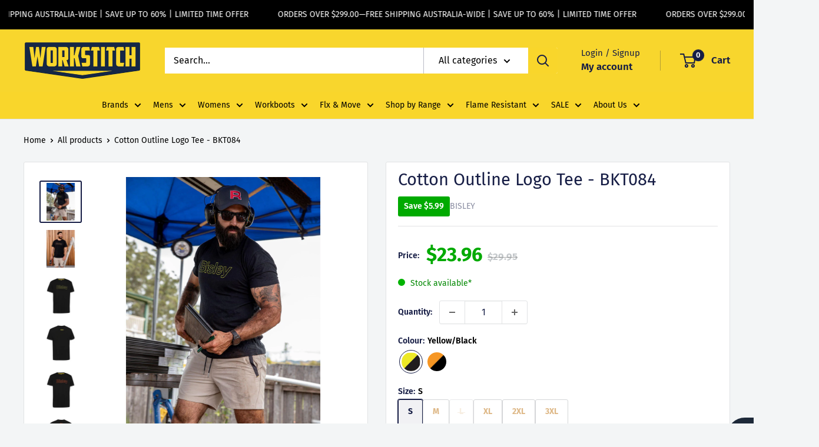

--- FILE ---
content_type: text/html; charset=utf-8
request_url: https://workstitch.com.au/products/bisley-cotton-outline-logo-tee-bkt084
body_size: 63528
content:
<!doctype html>
<html class="no-js" lang="en">
  <head>


<!-- LAYOUTHUB-HELPER -->

<!-- GA4 script tags -->
<script async src="https://www.googletagmanager.com/gtag/js?id="></script>
<script>
    window.dataLayer = window.dataLayer || [];
    function gtag() { dataLayer.push(arguments); }
    gtag('js', new Date());
    gtag('config', '', { groups: 'layouthub' });
</script>
<!-- End GA4 script tags -->

<!-- GA4 Snippet -->
<script>
    window.addEventListener('load', () => {
        // fallback for gtag when not initialized
        if (typeof window.gtag !== 'function') {
            window.gtag = (str1, str2, obj) => {
            }
        }
        // Poll queued events from pixel localStorage and forward to GA
        const STORAGE_KEY = 'LH_STORAGE_KEY';
        const INTERVAL = 2000;
        async function flushQueuedEvents() {
            try {
                const raw = window.localStorage.getItem(STORAGE_KEY);
                if (!raw) return;
                const events = JSON.parse(raw);
                if (!Array.isArray(events) || events.length === 0) return;
                for (const ev of events) {
                    if (!ev || !ev.name) continue;
                    const params = ev.params || {};
                    // attach template tag
                    params.lh_template_event = "product";
                    gtag('event', ev.name, Object.assign({ app_event: 'layouthub', send_to: 'layouthub' }, params));
                }
                // Clear only if all sent
                window.localStorage.removeItem(STORAGE_KEY);
            } catch (e) {
                // swallow to avoid breaking page
            }
        }
        flushQueuedEvents();
        setInterval(flushQueuedEvents, INTERVAL);
    })
</script>
<!-- End GA4 Snippet --><!-- END LAYOUTHUB-HELPER -->


<!-- LAYOUTHUB-V2-HEADER -->


<link rel="preload" as="style" href="https://fonts.googleapis.com/css2?family=Assistant:wght@regular;500;600;700&display=swap" onload="this.onload=null;this.rel='stylesheet'"><noscript><link rel="stylesheet" href="https://fonts.googleapis.com/css2?family=Assistant:wght@regular;500;600;700&display=swap"></noscript>
<style>
    
    :root{ --lh-other-sale-price-color: #d82727;
--lh-other-sale-bg-color: #d82727;
--lh-other-sale-text-color: #ffffff;
--lh-other-sold-out-bg-color: #adadad;
--lh-other-sold-out-text-color: #ffffff;
--lh-other-tag-1-bg-color: #008c62;
--lh-other-tag-1-text-color: #ffffff;
--lh-other-tag-2-bg-color: #405de6;
--lh-other-tag-2-text-color: #ffffff;
--lh-h1-font-family: Assistant;
--lh-h1-font-size: 52px;
--lh-h1-font-weight: 400;
--lh-h1-line-height: 1.3;
--lh-h1-letter-spacing: 0.6px;
--lh-h1-text-transform: inherit;
--lh-h1-font-style: normal;
--lh-h2-font-family: Assistant;
--lh-h2-font-size: 40px;
--lh-h2-font-weight: 400;
--lh-h2-line-height: 1.3;
--lh-h2-letter-spacing: 0.6px;
--lh-h2-text-transform: inherit;
--lh-h2-font-style: normal;
--lh-h3-font-family: Assistant;
--lh-h3-font-size: 24px;
--lh-h3-font-weight: 400;
--lh-h3-line-height: 1.3;
--lh-h3-letter-spacing: 0.6px;
--lh-h3-text-transform: inherit;
--lh-h3-font-style: normal;
--lh-h4-font-family: Assistant;
--lh-h4-font-size: 18px;
--lh-h4-font-weight: 400;
--lh-h4-line-height: 1.3;
--lh-h4-letter-spacing: 0.6px;
--lh-h4-text-transform: inherit;
--lh-h4-font-style: normal;
--lh-h5-font-family: Assistant;
--lh-h5-font-size: 15px;
--lh-h5-font-weight: 400;
--lh-h5-line-height: 1.3;
--lh-h5-letter-spacing: 0.6px;
--lh-h5-text-transform: inherit;
--lh-h5-font-style: normal;
--lh-p-font-family: Assistant;
--lh-p-font-size: 16px;
--lh-p-font-weight: 400;
--lh-p-line-height: 1.8;
--lh-p-letter-spacing: 0.6px;
--lh-p-text-transform: inherit;
--lh-p-font-style: normal;
--lh-p2-font-family: Assistant;
--lh-p2-font-size: 13.2px;
--lh-p2-font-weight: 400;
--lh-p2-line-height: 1.82;
--lh-p2-letter-spacing: 0.6px;
--lh-p2-text-transform: inherit;
--lh-p2-font-style: normal;
--lh-p3-font-family: Assistant;
--lh-p3-font-size: 18px;
--lh-p3-font-weight: 400;
--lh-p3-line-height: 1.8;
--lh-p3-letter-spacing: 0.6px;
--lh-p3-text-transform: inherit;
--lh-p3-font-style: normal;
--lh-btn-font-size: 15px;
--lh-btn-font-weight: 400;
--lh-btn-letter-spacing: 1px;
--lh-btn-text-transform: normal;
--lh-btn-height: 45px;
--lh-btn-padding: 30px;
--lh-btn-border-radius: 0px;
--lh-btn-transition-hover: 150ms;
--lh-btn-pr-border-width: 1px;
--lh-btn-pr-shadow-x: 0px;
--lh-btn-pr-shadow-y: 0px;
--lh-btn-pr-shadow-blur: 0px;
--lh-btn-pr-shadow-transparent: 0%;
--lh-btn-se-border-width: 1px;
--lh-btn-se-shadow-x: 0px;
--lh-btn-se-shadow-y: 0px;
--lh-btn-se-shadow-blur: 0px;
--lh-btn-se-shadow-transparent: 0%;
--lh-btn-te-underline: underline;
--lh-btn-te-underline-offset: 5px; }
    @media (min-width: 768px) and (max-width: 1023px) { :root{ --lh-h1-font-size: 44px;
--lh-h1-line-height: 1.3;
--lh-h1-letter-spacing: 0.6px;
--lh-h2-font-size: 34px;
--lh-h2-line-height: 1.3;
--lh-h3-font-size: 22px;
--lh-h3-line-height: 1.3;
--lh-h5-font-size: 15px;
--lh-btn-font-size: 15px;
--lh-btn-height: 45px;
--lh-btn-padding: 30px;
--lh-btn-pr-border-width: 1px;
--lh-btn-se-border-width: 1px; }}
    @media (max-width: 767px) { :root{ --lh-h1-font-size: 40px;
--lh-h2-font-size: 30px;
--lh-h3-font-size: 20px;
--lh-h4-font-size: 18px;
--lh-h5-font-size: 15px;
--lh-btn-font-size: 15px;
--lh-btn-height: 45px;
--lh-btn-padding: 30px;
--lh-btn-pr-border-width: 1px;
--lh-btn-se-border-width: 1px; }}
    
          .lh-scheme-1 {
            --lh-text-color: #5b5b5b;
            --lh-heading-color: #121212;
            --lh-background-color: #ffffff;
            --lh-btn-pr-background-color: #121212;
            --lh-btn-pr-label-color: #ffffff;
            --lh-btn-pr-border-color: #121212;
            --lh-btn-se-background-color: #ececec;
            --lh-btn-se-label-color: #121212;
            --lh-btn-se-border-color: #ececec;
            --lh-btn-te-label-color: #121212;

            --lh-btn-pr-background-hover: color-mix(in srgb, var(--lh-btn-pr-background-color), white 10%);
            --lh-btn-pr-label-hover: color-mix(in srgb, var(--lh-btn-pr-label-color), black 0%);
            --lh-btn-pr-border-hover: color-mix(in srgb, var(--lh-btn-pr-border-color), black 0%);

            --lh-btn-se-background-hover: color-mix(in srgb, var(--lh-btn-se-background-color), white 10%);
            --lh-btn-se-label-hover: color-mix(in srgb, var(--lh-btn-se-label-color), black 0%);
            --lh-btn-se-border-hover: color-mix(in srgb, var(--lh-btn-se-border-color), black 0%);

            --lh-btn-te-label-hover: color-mix(in srgb, var(--lh-btn-te-label-color), white 25%);

            --color-scheme-text: #5b5b5b;
            --color-scheme-bg: #ffffff;
            --color-scheme-text-50: #f2f2f2;
--color-scheme-text-100: #e6e6e6;
--color-scheme-text-200: #cccccc;
--color-scheme-text-300: #b3b3b3;
--color-scheme-text-400: #999999;
--color-scheme-text-500: #808080;
--color-scheme-text-600: #666666;
--color-scheme-text-700: #4d4d4d;
--color-scheme-text-800: #333333;
--color-scheme-text-900: #1a1a1a;
--color-scheme-text-950: #0d0d0d;
          }
        
          .lh-scheme-2 {
            --lh-text-color: #5b5b5b5;
            --lh-heading-color: #121212;
            --lh-background-color: #f5f5f5;
            --lh-btn-pr-background-color: #121212;
            --lh-btn-pr-label-color: #ffffff;
            --lh-btn-pr-border-color: #121212;
            --lh-btn-se-background-color: #d8d8d8;
            --lh-btn-se-label-color: #121212;
            --lh-btn-se-border-color: #d8d8d8;
            --lh-btn-te-label-color: #121212;

            --lh-btn-pr-background-hover: color-mix(in srgb, var(--lh-btn-pr-background-color), white 10%);
            --lh-btn-pr-label-hover: color-mix(in srgb, var(--lh-btn-pr-label-color), black 0%);
            --lh-btn-pr-border-hover: color-mix(in srgb, var(--lh-btn-pr-border-color), black 0%);

            --lh-btn-se-background-hover: color-mix(in srgb, var(--lh-btn-se-background-color), black 10%);
            --lh-btn-se-label-hover: color-mix(in srgb, var(--lh-btn-se-label-color), black 0%);
            --lh-btn-se-border-hover: color-mix(in srgb, var(--lh-btn-se-border-color), black 0%);

            --lh-btn-te-label-hover: color-mix(in srgb, var(--lh-btn-te-label-color), white 25%);

            --color-scheme-text: #5b5b5b5;
            --color-scheme-bg: #f5f5f5;
            --color-scheme-text-50: #f2f2f2;
--color-scheme-text-100: #e6e6e6;
--color-scheme-text-200: #cccccc;
--color-scheme-text-300: #b3b3b3;
--color-scheme-text-400: #999999;
--color-scheme-text-500: #808080;
--color-scheme-text-600: #666666;
--color-scheme-text-700: #4d4d4d;
--color-scheme-text-800: #333333;
--color-scheme-text-900: #1a1a1a;
--color-scheme-text-950: #0d0d0d;
          }
        
          .lh-scheme-3 {
            --lh-text-color: #ffffff;
            --lh-heading-color: #ffffff;
            --lh-background-color: #121212;
            --lh-btn-pr-background-color: #ffffff;
            --lh-btn-pr-label-color: #121212;
            --lh-btn-pr-border-color: #ffffff;
            --lh-btn-se-background-color: #ffffff00;
            --lh-btn-se-label-color: #ffffff;
            --lh-btn-se-border-color: #ffffff;
            --lh-btn-te-label-color: #ffffff;

            --lh-btn-pr-background-hover: color-mix(in srgb, var(--lh-btn-pr-background-color), black 10%);
            --lh-btn-pr-label-hover: color-mix(in srgb, var(--lh-btn-pr-label-color), black 0%);
            --lh-btn-pr-border-hover: color-mix(in srgb, var(--lh-btn-pr-border-color), black 0%);

            --lh-btn-se-background-hover: color-mix(in srgb, var(--lh-btn-se-background-color), white 100%);
            --lh-btn-se-label-hover: color-mix(in srgb, var(--lh-btn-se-label-color), black 100%);
            --lh-btn-se-border-hover: color-mix(in srgb, var(--lh-btn-se-border-color), black 0%);

            --lh-btn-te-label-hover: color-mix(in srgb, var(--lh-btn-te-label-color), black 25%);

            --color-scheme-text: #ffffff;
            --color-scheme-bg: #121212;
            --color-scheme-text-50: #f2f2f2;
--color-scheme-text-100: #e6e6e6;
--color-scheme-text-200: #cccccc;
--color-scheme-text-300: #b3b3b3;
--color-scheme-text-400: #999999;
--color-scheme-text-500: #808080;
--color-scheme-text-600: #666666;
--color-scheme-text-700: #4d4d4d;
--color-scheme-text-800: #333333;
--color-scheme-text-900: #1a1a1a;
--color-scheme-text-950: #0d0d0d;
          }
        
          .lh-h1 {
            font-family: var(--lh-h1-font-family);
            font-size: var(--lh-h1-font-size);
            font-weight: var(--lh-h1-font-weight);
            line-height: var(--lh-h1-line-height);
            letter-spacing: var(--lh-h1-letter-spacing);
            text-transform: var(--lh-h1-text-transform);
            font-style: var(--lh-h1-font-style);
            color: var(--lh-heading-color);
          }
          .lh-h2 {
            font-family: var(--lh-h2-font-family);
            font-size: var(--lh-h2-font-size);
            font-weight: var(--lh-h2-font-weight);
            line-height: var(--lh-h2-line-height);
            letter-spacing: var(--lh-h2-letter-spacing);
            text-transform: var(--lh-h2-text-transform);
            font-style: var(--lh-h2-font-style);
            color: var(--lh-heading-color);
          }
          .lh-h3 {
            font-family: var(--lh-h3-font-family);
            font-size: var(--lh-h3-font-size);
            font-weight: var(--lh-h3-font-weight);
            line-height: var(--lh-h3-line-height);
            letter-spacing: var(--lh-h3-letter-spacing);
            text-transform: var(--lh-h3-text-transform);
            font-style: var(--lh-h3-font-style);
            color: var(--lh-heading-color);
          }
          .lh-h4 {
            font-family: var(--lh-h4-font-family);
            font-size: var(--lh-h4-font-size);
            font-weight: var(--lh-h4-font-weight);
            line-height: var(--lh-h4-line-height);
            letter-spacing: var(--lh-h4-letter-spacing);
            text-transform: var(--lh-h4-text-transform);
            font-style: var(--lh-h4-font-style);
            color: var(--lh-heading-color);
          }
          .lh-h5 {
            font-family: var(--lh-h5-font-family);
            font-size: var(--lh-h5-font-size);
            font-weight: var(--lh-h5-font-weight);
            line-height: var(--lh-h5-line-height);
            letter-spacing: var(--lh-h5-letter-spacing);
            text-transform: var(--lh-h5-text-transform);
            font-style: var(--lh-h5-font-style);
            color: var(--lh-heading-color);
          }
          .lh-p {
            font-family: var(--lh-p-font-family);
            font-size: var(--lh-p-font-size);
            font-weight: var(--lh-p-font-weight);
            line-height: var(--lh-p-line-height);
            letter-spacing: var(--lh-p-letter-spacing);
            text-transform: var(--lh-p-text-transform);
            font-style: var(--lh-p-font-style);
            color: var(--lh-text-color);
          }
          .lh-p2 {
            font-family: var(--lh-p2-font-family);
            font-size: var(--lh-p2-font-size);
            font-weight: var(--lh-p2-font-weight);
            line-height: var(--lh-p2-line-height);
            letter-spacing: var(--lh-p2-letter-spacing);
            text-transform: var(--lh-p2-text-transform);
            font-style: var(--lh-p2-font-style);
            color: var(--lh-text-color);
          }
          .lh-p3 {
            font-family: var(--lh-p3-font-family);
            font-size: var(--lh-p3-font-size);
            font-weight: var(--lh-p3-font-weight);
            line-height: var(--lh-p3-line-height);
            letter-spacing: var(--lh-p3-letter-spacing);
            text-transform: var(--lh-p3-text-transform);
            font-style: var(--lh-p3-font-style);
            color: var(--lh-text-color);
          }
.lh-btn-pr, .lh-btn-se, .lh-btn-te {
        display: flex;
        align-items: center;
        justify-content:center;
        font-family: var(--lh-p-font-family);
        font-size: var(--lh-btn-font-size);
        font-weight: var(--lh-btn-font-weight);
        text-transform: var(--lh-btn-text-transform);
        letter-spacing: var(--lh-btn-letter-spacing);
        line-height: 1.5;
        font-style: var(--lh-p-font-style);
        transition: all ease-in var(--lh-btn-transition-hover, 0ms);
      }
.lh-btn-pr {
            cursor: pointer;
            color: var(--lh-btn-pr-label-color);
            
              height: var(--lh-btn-height);
              padding: 0px var(--lh-btn-padding);
              border-radius: var(--lh-btn-border-radius);
              outline: var(--lh-btn-pr-border-width) solid var(--lh-btn-pr-border-color);
              outline-offset: calc(var(--lh-btn-pr-border-width) * -1);
              background: var(--lh-btn-pr-background-color);
              box-shadow: var(--lh-btn-pr-shadow-x) var(--lh-btn-pr-shadow-y) var(--lh-btn-pr-shadow-blur) rgba(0, 0, 0, var(--lh-btn-pr-shadow-transparent));
            
          }
.lh-btn-pr:hover {
            color: var(--lh-btn-pr-label-hover);
            
              background: var(--lh-btn-pr-background-hover);
              border-color: var(--lh-btn-pr-border-hover);
            
          }
.lh-btn-se {
            cursor: pointer;
            color: var(--lh-btn-se-label-color);
            
              height: var(--lh-btn-height);
              padding: 0px var(--lh-btn-padding);
              border-radius: var(--lh-btn-border-radius);
              outline: var(--lh-btn-se-border-width) solid var(--lh-btn-se-border-color);
              outline-offset: calc(var(--lh-btn-se-border-width) * -1);
              background: var(--lh-btn-se-background-color);
              box-shadow: var(--lh-btn-se-shadow-x) var(--lh-btn-se-shadow-y) var(--lh-btn-se-shadow-blur) rgba(0, 0, 0, var(--lh-btn-se-shadow-transparent));
            
          }
.lh-btn-se:hover {
            color: var(--lh-btn-se-label-hover);
            
              background: var(--lh-btn-se-background-hover);
              border-color: var(--lh-btn-se-border-hover);
            
          }
.lh-btn-te {
            cursor: pointer;
            color: var(--lh-btn-te-label-color);
            
              text-decoration: var(--lh-btn-te-underline);
              text-underline-offset: var(--lh-btn-te-underline-offset);
              position: relative;
            
          }
.lh-btn-te:hover {
            color: var(--lh-btn-te-label-hover);
            
          }
    .lh-sections, .lh-section {
  display: block;
  width: 100%;
}
.lh-container {
  width: 100%;
  padding-top: var(--lh-container-padding-top, var(--lh-container-padding, 4rem));
  padding-bottom: var(--lh-container-padding-bottom, var(--lh-container-padding, 4rem));
  padding-right: var(--lh-container-padding, 1rem);
  padding-left: var(--lh-container-padding, 1rem);
  max-width: var(--lh-container-width, 1140px);
  margin-right: auto;
  margin-left: auto;
}
.lh-image-picture {
  aspect-ratio: var(--lh-image-ratio, auto);
  display: block;
  overflow: hidden;
}

.lh-image-picture img {
  width: 100%;
  height: 100%;
  object-fit: var(--lh-image-fit, cover);
  object-position: var(--lh-image-position, 50% 50%);
  vertical-align: middle;
}
@media (min-width: 993px) {
  .lh-image-picture[data-ratio="default"] img {
    height: auto;
  }
}
@media (min-width: 750px) and (max-width: 992px) {
  .lh-image-picture {
    aspect-ratio: var(--lh-image-ratio-ta, var(--lh-image-ratio, auto));
  }
  .lh-image-picture img {
    object-fit: var(--lh-image-fit-ta, var(--lh-image-fit,cover));
    object-position: var(--lh-image-position-ta, var(--lh-image-position,50% 50%));
  }
  .lh-image-picture[data-ratio-ta="default"] img {
    height: auto;
  }
}
@media (max-width: 749px) {
  .lh-image-picture {
    aspect-ratio: var(--lh-image-ratio-mo, var(--lh-image-ratio, auto));
  }
  .lh-image-picture img {
    object-fit: var(--lh-image-fit-mo, var(--lh-image-fit,cover));
    object-position: var(--lh-image-position-mo, var(--lh-image-position,50% 50%));
  }
  .lh-image-picture[data-ratio-mo="default"] img {
    height: auto;
  }
}
    
  </style>


    

<!-- END LAYOUTHUB-V2-HEADER --><!--Content in content_for_header -->
<!--LayoutHub-Embed--><meta name="layouthub" /><link rel="stylesheet" href="https://fonts.googleapis.com/css?display=swap&family=DM+Sans:100,200,300,400,500,600,700,800,900" /><link rel="stylesheet" type="text/css" href="[data-uri]" media="all">
<!--/LayoutHub-Embed--><meta charset="utf-8">
    <meta name="viewport" content="width=device-width, initial-scale=1.0, height=device-height, minimum-scale=1.0, maximum-scale=1.0">
    <meta name="theme-color" content="#161d45">
    <meta name="facebook-domain-verification" content="l37isvui89tgtzmzaeoklxvloqivxy" />
    <title>Bisley Cotton Outline Logo Tee - BKT084</title><meta name="description" content="The Bisley Cotton Outline Logo Tee - BKT084 is made of 95% cotton and 5% elastane for a cozy, stretchy fit. The Bisley cotton&#39;s soft feel ensures all-day comfort, making it ideal for casual outings."><link rel="canonical" href="https://workstitch.com.au/products/bisley-cotton-outline-logo-tee-bkt084"><link rel="shortcut icon" href="//workstitch.com.au/cdn/shop/files/Asset_1_96x96.png?v=1691388626" type="image/png"><link rel="preload" as="style" href="//workstitch.com.au/cdn/shop/t/28/assets/theme.css?v=80720099088745684751760508767">
    <link rel="preload" as="script" href="//workstitch.com.au/cdn/shop/t/28/assets/theme.js?v=108519021904010677041760409425">
    <link rel="preconnect" href="https://cdn.shopify.com">
    <link rel="preconnect" href="https://fonts.shopifycdn.com">
    <link rel="dns-prefetch" href="https://productreviews.shopifycdn.com">
    <link rel="dns-prefetch" href="https://ajax.googleapis.com">
    <link rel="dns-prefetch" href="https://maps.googleapis.com">
    <link rel="dns-prefetch" href="https://maps.gstatic.com">

    <meta property="og:type" content="product">
  <meta property="og:title" content="Cotton Outline Logo Tee - BKT084"><meta property="og:image" content="http://workstitch.com.au/cdn/shop/products/BKT084.jpg?v=1705971469">
    <meta property="og:image:secure_url" content="https://workstitch.com.au/cdn/shop/products/BKT084.jpg?v=1705971469">
    <meta property="og:image:width" content="2400">
    <meta property="og:image:height" content="2400"><meta property="product:price:amount" content="23.96">
  <meta property="product:price:currency" content="AUD"><meta property="og:description" content="The Bisley Cotton Outline Logo Tee - BKT084 is made of 95% cotton and 5% elastane for a cozy, stretchy fit. The Bisley cotton&#39;s soft feel ensures all-day comfort, making it ideal for casual outings."><meta property="og:url" content="https://workstitch.com.au/products/bisley-cotton-outline-logo-tee-bkt084">
<meta property="og:site_name" content="WorkStitch"><meta name="twitter:card" content="summary"><meta name="twitter:title" content="Cotton Outline Logo Tee - BKT084">
  <meta name="twitter:description" content="This Bisley Cotton Outline Logo Tee - BKT084 features 95% cotton and 5% elastane material for a cozy yet stretchy fit. The soft feel of the Bisley cotton ensures comfort all day long, perfect for casual outings.

Crew neck style
Ribbed cotton neck opening for stretch and shape recovery
Size Range: S - 3XL
Modern Fit
Fabric: 100% Cotton Jersey
160gsm
">
  <meta name="twitter:image" content="https://workstitch.com.au/cdn/shop/products/BKT084_600x600_crop_center.jpg?v=1705971469">
    <link rel="preload" href="//workstitch.com.au/cdn/fonts/fira_sans/firasans_n4.2bbe25c7eff81f2190328b1f4c09fff694a30391.woff2" as="font" type="font/woff2" crossorigin><link rel="preload" href="//workstitch.com.au/cdn/fonts/fira_sans/firasans_n4.2bbe25c7eff81f2190328b1f4c09fff694a30391.woff2" as="font" type="font/woff2" crossorigin><style>
  @font-face {
  font-family: "Fira Sans";
  font-weight: 400;
  font-style: normal;
  font-display: swap;
  src: url("//workstitch.com.au/cdn/fonts/fira_sans/firasans_n4.2bbe25c7eff81f2190328b1f4c09fff694a30391.woff2") format("woff2"),
       url("//workstitch.com.au/cdn/fonts/fira_sans/firasans_n4.3080da6df53473deabf85f231151766e88fe58e5.woff") format("woff");
}

  @font-face {
  font-family: "Fira Sans";
  font-weight: 400;
  font-style: normal;
  font-display: swap;
  src: url("//workstitch.com.au/cdn/fonts/fira_sans/firasans_n4.2bbe25c7eff81f2190328b1f4c09fff694a30391.woff2") format("woff2"),
       url("//workstitch.com.au/cdn/fonts/fira_sans/firasans_n4.3080da6df53473deabf85f231151766e88fe58e5.woff") format("woff");
}

@font-face {
  font-family: "Fira Sans";
  font-weight: 600;
  font-style: normal;
  font-display: swap;
  src: url("//workstitch.com.au/cdn/fonts/fira_sans/firasans_n6.6e69582c830743b0b2519d70cb6f53fae6750454.woff2") format("woff2"),
       url("//workstitch.com.au/cdn/fonts/fira_sans/firasans_n6.56f6d15fcabb3c1b127727e16232daf8adf28d0a.woff") format("woff");
}

@font-face {
  font-family: "Fira Sans";
  font-weight: 400;
  font-style: italic;
  font-display: swap;
  src: url("//workstitch.com.au/cdn/fonts/fira_sans/firasans_i4.c80c323ec965c58e05ab85d436c872a499b8b684.woff2") format("woff2"),
       url("//workstitch.com.au/cdn/fonts/fira_sans/firasans_i4.4a2d82e939dfe1cd2fff5fc4411d982dee96dce7.woff") format("woff");
}


  @font-face {
  font-family: "Fira Sans";
  font-weight: 700;
  font-style: normal;
  font-display: swap;
  src: url("//workstitch.com.au/cdn/fonts/fira_sans/firasans_n7.cc8dbbaa3add99fa3b5746d1e0ac6304aad5a265.woff2") format("woff2"),
       url("//workstitch.com.au/cdn/fonts/fira_sans/firasans_n7.ec664a82413800dfe65a9cde8547a4b8bd643b08.woff") format("woff");
}

  @font-face {
  font-family: "Fira Sans";
  font-weight: 400;
  font-style: italic;
  font-display: swap;
  src: url("//workstitch.com.au/cdn/fonts/fira_sans/firasans_i4.c80c323ec965c58e05ab85d436c872a499b8b684.woff2") format("woff2"),
       url("//workstitch.com.au/cdn/fonts/fira_sans/firasans_i4.4a2d82e939dfe1cd2fff5fc4411d982dee96dce7.woff") format("woff");
}

  @font-face {
  font-family: "Fira Sans";
  font-weight: 700;
  font-style: italic;
  font-display: swap;
  src: url("//workstitch.com.au/cdn/fonts/fira_sans/firasans_i7.a949787ab1c615cf91b95a6e513021199c64f31e.woff2") format("woff2"),
       url("//workstitch.com.au/cdn/fonts/fira_sans/firasans_i7.799cab282970134691125391a3ab6bd6bc1306c6.woff") format("woff");
}


  :root {
    --default-text-font-size : 15px;
    --base-text-font-size    : 16px;
    --heading-font-family    : "Fira Sans", sans-serif;
    --heading-font-weight    : 400;
    --heading-font-style     : normal;
    --text-font-family       : "Fira Sans", sans-serif;
    --text-font-weight       : 400;
    --text-font-style        : normal;
    --text-font-bolder-weight: 600;
    --text-link-decoration   : underline;

    --text-color               : #000000;
    --text-color-rgb           : 0, 0, 0;
    --heading-color            : #161d45;
    --border-color             : #e1e3e4;
    --border-color-rgb         : 225, 227, 228;
    --form-border-color        : #d4d6d8;
    --accent-color             : #161d45;
    --accent-color-rgb         : 22, 29, 69;
    --link-color               : #ff0000;
    --link-color-hover         : #b30000;
    --background               : #f3f5f6;
    --secondary-background     : #FFFFFF;
    --secondary-background-rgb : 255, 255, 255;
    --accent-background        : rgba(22, 29, 69, 0.08);

    --input-background: #FFFFFF;

    --error-color       : #ff0000;
    --error-background  : rgba(255, 0, 0, 0.07);
    --success-color     : #00aa00;
    --success-background: rgba(0, 170, 0, 0.11);

    --primary-button-background      : #f9d62b;
    --primary-button-background-rgb  : 249, 214, 43;
    --primary-button-text-color      : #162745;
    --secondary-button-background    : #162745;
    --secondary-button-background-rgb: 22, 39, 69;
    --secondary-button-text-color    : #f9d62b;

    --header-background      : #f9d62b;
    --header-text-color      : #161d45;
    --header-light-text-color: #161d45;
    --header-border-color    : rgba(22, 29, 69, 0.3);
    --header-accent-color    : #f9d62b;

    --footer-background-color:    #162745;
    --footer-heading-text-color:  #f9d62b;
    --footer-body-text-color:     #e1e3e4;
    --footer-body-text-color-rgb: 225, 227, 228;
    --footer-accent-color:        #f9d62b;
    --footer-accent-color-rgb:    249, 214, 43;
    --footer-border:              none;
    
    --flickity-arrow-color: #abb1b4;--product-on-sale-accent           : #00aa00;
    --product-on-sale-accent-rgb       : 0, 170, 0;
    --product-on-sale-color            : #ffffff;
    --product-in-stock-color           : #008a00;
    --product-low-stock-color          : #ee0000;
    --product-sold-out-color           : #8a9297;
    --product-custom-label-1-background: #008a00;
    --product-custom-label-1-color     : #ffffff;
    --product-custom-label-2-background: #00a500;
    --product-custom-label-2-color     : #ffffff;
    --product-review-star-color        : #ffbd00;

    --mobile-container-gutter : 20px;
    --desktop-container-gutter: 40px;

    /* Shopify related variables */
    --payment-terms-background-color: #f3f5f6;
  }
</style>

<script>
  // IE11 does not have support for CSS variables, so we have to polyfill them
  if (!(((window || {}).CSS || {}).supports && window.CSS.supports('(--a: 0)'))) {
    const script = document.createElement('script');
    script.type = 'text/javascript';
    script.src = 'https://cdn.jsdelivr.net/npm/css-vars-ponyfill@2';
    script.onload = function() {
      cssVars({});
    };

    document.getElementsByTagName('head')[0].appendChild(script);
  }
</script>


    <script>window.performance && window.performance.mark && window.performance.mark('shopify.content_for_header.start');</script><meta name="google-site-verification" content="XfNpoXzfV-V3UvCspH9BFotwVi1p3CQ7DSCSBiBg5Wo">
<meta name="facebook-domain-verification" content="l37isvui89tgtzmzaeoklxvloqivxy">
<meta id="shopify-digital-wallet" name="shopify-digital-wallet" content="/79549497618/digital_wallets/dialog">
<meta name="shopify-checkout-api-token" content="5db5521b864f7d417fa91257c3c5776f">
<meta id="in-context-paypal-metadata" data-shop-id="79549497618" data-venmo-supported="false" data-environment="production" data-locale="en_US" data-paypal-v4="true" data-currency="AUD">
<link rel="alternate" type="application/json+oembed" href="https://workstitch.com.au/products/bisley-cotton-outline-logo-tee-bkt084.oembed">
<script async="async" src="/checkouts/internal/preloads.js?locale=en-AU"></script>
<link rel="preconnect" href="https://shop.app" crossorigin="anonymous">
<script async="async" src="https://shop.app/checkouts/internal/preloads.js?locale=en-AU&shop_id=79549497618" crossorigin="anonymous"></script>
<script id="apple-pay-shop-capabilities" type="application/json">{"shopId":79549497618,"countryCode":"AU","currencyCode":"AUD","merchantCapabilities":["supports3DS"],"merchantId":"gid:\/\/shopify\/Shop\/79549497618","merchantName":"WorkStitch","requiredBillingContactFields":["postalAddress","email","phone"],"requiredShippingContactFields":["postalAddress","email","phone"],"shippingType":"shipping","supportedNetworks":["visa","masterCard","amex","jcb"],"total":{"type":"pending","label":"WorkStitch","amount":"1.00"},"shopifyPaymentsEnabled":true,"supportsSubscriptions":true}</script>
<script id="shopify-features" type="application/json">{"accessToken":"5db5521b864f7d417fa91257c3c5776f","betas":["rich-media-storefront-analytics"],"domain":"workstitch.com.au","predictiveSearch":true,"shopId":79549497618,"locale":"en"}</script>
<script>var Shopify = Shopify || {};
Shopify.shop = "77ea47-2.myshopify.com";
Shopify.locale = "en";
Shopify.currency = {"active":"AUD","rate":"1.0"};
Shopify.country = "AU";
Shopify.theme = {"name":"MAIN | November 27","id":178461409554,"schema_name":"Warehouse","schema_version":"6.2.0","theme_store_id":null,"role":"main"};
Shopify.theme.handle = "null";
Shopify.theme.style = {"id":null,"handle":null};
Shopify.cdnHost = "workstitch.com.au/cdn";
Shopify.routes = Shopify.routes || {};
Shopify.routes.root = "/";</script>
<script type="module">!function(o){(o.Shopify=o.Shopify||{}).modules=!0}(window);</script>
<script>!function(o){function n(){var o=[];function n(){o.push(Array.prototype.slice.apply(arguments))}return n.q=o,n}var t=o.Shopify=o.Shopify||{};t.loadFeatures=n(),t.autoloadFeatures=n()}(window);</script>
<script>
  window.ShopifyPay = window.ShopifyPay || {};
  window.ShopifyPay.apiHost = "shop.app\/pay";
  window.ShopifyPay.redirectState = null;
</script>
<script id="shop-js-analytics" type="application/json">{"pageType":"product"}</script>
<script defer="defer" async type="module" src="//workstitch.com.au/cdn/shopifycloud/shop-js/modules/v2/client.init-shop-cart-sync_C5BV16lS.en.esm.js"></script>
<script defer="defer" async type="module" src="//workstitch.com.au/cdn/shopifycloud/shop-js/modules/v2/chunk.common_CygWptCX.esm.js"></script>
<script type="module">
  await import("//workstitch.com.au/cdn/shopifycloud/shop-js/modules/v2/client.init-shop-cart-sync_C5BV16lS.en.esm.js");
await import("//workstitch.com.au/cdn/shopifycloud/shop-js/modules/v2/chunk.common_CygWptCX.esm.js");

  window.Shopify.SignInWithShop?.initShopCartSync?.({"fedCMEnabled":true,"windoidEnabled":true});

</script>
<script>
  window.Shopify = window.Shopify || {};
  if (!window.Shopify.featureAssets) window.Shopify.featureAssets = {};
  window.Shopify.featureAssets['shop-js'] = {"shop-cart-sync":["modules/v2/client.shop-cart-sync_ZFArdW7E.en.esm.js","modules/v2/chunk.common_CygWptCX.esm.js"],"init-fed-cm":["modules/v2/client.init-fed-cm_CmiC4vf6.en.esm.js","modules/v2/chunk.common_CygWptCX.esm.js"],"shop-button":["modules/v2/client.shop-button_tlx5R9nI.en.esm.js","modules/v2/chunk.common_CygWptCX.esm.js"],"shop-cash-offers":["modules/v2/client.shop-cash-offers_DOA2yAJr.en.esm.js","modules/v2/chunk.common_CygWptCX.esm.js","modules/v2/chunk.modal_D71HUcav.esm.js"],"init-windoid":["modules/v2/client.init-windoid_sURxWdc1.en.esm.js","modules/v2/chunk.common_CygWptCX.esm.js"],"shop-toast-manager":["modules/v2/client.shop-toast-manager_ClPi3nE9.en.esm.js","modules/v2/chunk.common_CygWptCX.esm.js"],"init-shop-email-lookup-coordinator":["modules/v2/client.init-shop-email-lookup-coordinator_B8hsDcYM.en.esm.js","modules/v2/chunk.common_CygWptCX.esm.js"],"init-shop-cart-sync":["modules/v2/client.init-shop-cart-sync_C5BV16lS.en.esm.js","modules/v2/chunk.common_CygWptCX.esm.js"],"avatar":["modules/v2/client.avatar_BTnouDA3.en.esm.js"],"pay-button":["modules/v2/client.pay-button_FdsNuTd3.en.esm.js","modules/v2/chunk.common_CygWptCX.esm.js"],"init-customer-accounts":["modules/v2/client.init-customer-accounts_DxDtT_ad.en.esm.js","modules/v2/client.shop-login-button_C5VAVYt1.en.esm.js","modules/v2/chunk.common_CygWptCX.esm.js","modules/v2/chunk.modal_D71HUcav.esm.js"],"init-shop-for-new-customer-accounts":["modules/v2/client.init-shop-for-new-customer-accounts_ChsxoAhi.en.esm.js","modules/v2/client.shop-login-button_C5VAVYt1.en.esm.js","modules/v2/chunk.common_CygWptCX.esm.js","modules/v2/chunk.modal_D71HUcav.esm.js"],"shop-login-button":["modules/v2/client.shop-login-button_C5VAVYt1.en.esm.js","modules/v2/chunk.common_CygWptCX.esm.js","modules/v2/chunk.modal_D71HUcav.esm.js"],"init-customer-accounts-sign-up":["modules/v2/client.init-customer-accounts-sign-up_CPSyQ0Tj.en.esm.js","modules/v2/client.shop-login-button_C5VAVYt1.en.esm.js","modules/v2/chunk.common_CygWptCX.esm.js","modules/v2/chunk.modal_D71HUcav.esm.js"],"shop-follow-button":["modules/v2/client.shop-follow-button_Cva4Ekp9.en.esm.js","modules/v2/chunk.common_CygWptCX.esm.js","modules/v2/chunk.modal_D71HUcav.esm.js"],"checkout-modal":["modules/v2/client.checkout-modal_BPM8l0SH.en.esm.js","modules/v2/chunk.common_CygWptCX.esm.js","modules/v2/chunk.modal_D71HUcav.esm.js"],"lead-capture":["modules/v2/client.lead-capture_Bi8yE_yS.en.esm.js","modules/v2/chunk.common_CygWptCX.esm.js","modules/v2/chunk.modal_D71HUcav.esm.js"],"shop-login":["modules/v2/client.shop-login_D6lNrXab.en.esm.js","modules/v2/chunk.common_CygWptCX.esm.js","modules/v2/chunk.modal_D71HUcav.esm.js"],"payment-terms":["modules/v2/client.payment-terms_CZxnsJam.en.esm.js","modules/v2/chunk.common_CygWptCX.esm.js","modules/v2/chunk.modal_D71HUcav.esm.js"]};
</script>
<script>(function() {
  var isLoaded = false;
  function asyncLoad() {
    if (isLoaded) return;
    isLoaded = true;
    var urls = ["https:\/\/app.layouthub.com\/shopify\/layouthub.js?shop=77ea47-2.myshopify.com","https:\/\/cdn.nfcube.com\/instafeed-be4616a5a3f9bc61fb5841e55ef875ec.js?shop=77ea47-2.myshopify.com","https:\/\/ecommerce.ordertracker.com\/orderstatus.js?shop=77ea47-2.myshopify.com"];
    for (var i = 0; i < urls.length; i++) {
      var s = document.createElement('script');
      s.type = 'text/javascript';
      s.async = true;
      s.src = urls[i];
      var x = document.getElementsByTagName('script')[0];
      x.parentNode.insertBefore(s, x);
    }
  };
  if(window.attachEvent) {
    window.attachEvent('onload', asyncLoad);
  } else {
    window.addEventListener('load', asyncLoad, false);
  }
})();</script>
<script id="__st">var __st={"a":79549497618,"offset":36000,"reqid":"0bcd8752-c081-4bba-9c35-04efaeeb9eed-1768729048","pageurl":"workstitch.com.au\/products\/bisley-cotton-outline-logo-tee-bkt084","u":"04df2e5385d1","p":"product","rtyp":"product","rid":8518436421906};</script>
<script>window.ShopifyPaypalV4VisibilityTracking = true;</script>
<script id="captcha-bootstrap">!function(){'use strict';const t='contact',e='account',n='new_comment',o=[[t,t],['blogs',n],['comments',n],[t,'customer']],c=[[e,'customer_login'],[e,'guest_login'],[e,'recover_customer_password'],[e,'create_customer']],r=t=>t.map((([t,e])=>`form[action*='/${t}']:not([data-nocaptcha='true']) input[name='form_type'][value='${e}']`)).join(','),a=t=>()=>t?[...document.querySelectorAll(t)].map((t=>t.form)):[];function s(){const t=[...o],e=r(t);return a(e)}const i='password',u='form_key',d=['recaptcha-v3-token','g-recaptcha-response','h-captcha-response',i],f=()=>{try{return window.sessionStorage}catch{return}},m='__shopify_v',_=t=>t.elements[u];function p(t,e,n=!1){try{const o=window.sessionStorage,c=JSON.parse(o.getItem(e)),{data:r}=function(t){const{data:e,action:n}=t;return t[m]||n?{data:e,action:n}:{data:t,action:n}}(c);for(const[e,n]of Object.entries(r))t.elements[e]&&(t.elements[e].value=n);n&&o.removeItem(e)}catch(o){console.error('form repopulation failed',{error:o})}}const l='form_type',E='cptcha';function T(t){t.dataset[E]=!0}const w=window,h=w.document,L='Shopify',v='ce_forms',y='captcha';let A=!1;((t,e)=>{const n=(g='f06e6c50-85a8-45c8-87d0-21a2b65856fe',I='https://cdn.shopify.com/shopifycloud/storefront-forms-hcaptcha/ce_storefront_forms_captcha_hcaptcha.v1.5.2.iife.js',D={infoText:'Protected by hCaptcha',privacyText:'Privacy',termsText:'Terms'},(t,e,n)=>{const o=w[L][v],c=o.bindForm;if(c)return c(t,g,e,D).then(n);var r;o.q.push([[t,g,e,D],n]),r=I,A||(h.body.append(Object.assign(h.createElement('script'),{id:'captcha-provider',async:!0,src:r})),A=!0)});var g,I,D;w[L]=w[L]||{},w[L][v]=w[L][v]||{},w[L][v].q=[],w[L][y]=w[L][y]||{},w[L][y].protect=function(t,e){n(t,void 0,e),T(t)},Object.freeze(w[L][y]),function(t,e,n,w,h,L){const[v,y,A,g]=function(t,e,n){const i=e?o:[],u=t?c:[],d=[...i,...u],f=r(d),m=r(i),_=r(d.filter((([t,e])=>n.includes(e))));return[a(f),a(m),a(_),s()]}(w,h,L),I=t=>{const e=t.target;return e instanceof HTMLFormElement?e:e&&e.form},D=t=>v().includes(t);t.addEventListener('submit',(t=>{const e=I(t);if(!e)return;const n=D(e)&&!e.dataset.hcaptchaBound&&!e.dataset.recaptchaBound,o=_(e),c=g().includes(e)&&(!o||!o.value);(n||c)&&t.preventDefault(),c&&!n&&(function(t){try{if(!f())return;!function(t){const e=f();if(!e)return;const n=_(t);if(!n)return;const o=n.value;o&&e.removeItem(o)}(t);const e=Array.from(Array(32),(()=>Math.random().toString(36)[2])).join('');!function(t,e){_(t)||t.append(Object.assign(document.createElement('input'),{type:'hidden',name:u})),t.elements[u].value=e}(t,e),function(t,e){const n=f();if(!n)return;const o=[...t.querySelectorAll(`input[type='${i}']`)].map((({name:t})=>t)),c=[...d,...o],r={};for(const[a,s]of new FormData(t).entries())c.includes(a)||(r[a]=s);n.setItem(e,JSON.stringify({[m]:1,action:t.action,data:r}))}(t,e)}catch(e){console.error('failed to persist form',e)}}(e),e.submit())}));const S=(t,e)=>{t&&!t.dataset[E]&&(n(t,e.some((e=>e===t))),T(t))};for(const o of['focusin','change'])t.addEventListener(o,(t=>{const e=I(t);D(e)&&S(e,y())}));const B=e.get('form_key'),M=e.get(l),P=B&&M;t.addEventListener('DOMContentLoaded',(()=>{const t=y();if(P)for(const e of t)e.elements[l].value===M&&p(e,B);[...new Set([...A(),...v().filter((t=>'true'===t.dataset.shopifyCaptcha))])].forEach((e=>S(e,t)))}))}(h,new URLSearchParams(w.location.search),n,t,e,['guest_login'])})(!0,!0)}();</script>
<script integrity="sha256-4kQ18oKyAcykRKYeNunJcIwy7WH5gtpwJnB7kiuLZ1E=" data-source-attribution="shopify.loadfeatures" defer="defer" src="//workstitch.com.au/cdn/shopifycloud/storefront/assets/storefront/load_feature-a0a9edcb.js" crossorigin="anonymous"></script>
<script crossorigin="anonymous" defer="defer" src="//workstitch.com.au/cdn/shopifycloud/storefront/assets/shopify_pay/storefront-65b4c6d7.js?v=20250812"></script>
<script data-source-attribution="shopify.dynamic_checkout.dynamic.init">var Shopify=Shopify||{};Shopify.PaymentButton=Shopify.PaymentButton||{isStorefrontPortableWallets:!0,init:function(){window.Shopify.PaymentButton.init=function(){};var t=document.createElement("script");t.src="https://workstitch.com.au/cdn/shopifycloud/portable-wallets/latest/portable-wallets.en.js",t.type="module",document.head.appendChild(t)}};
</script>
<script data-source-attribution="shopify.dynamic_checkout.buyer_consent">
  function portableWalletsHideBuyerConsent(e){var t=document.getElementById("shopify-buyer-consent"),n=document.getElementById("shopify-subscription-policy-button");t&&n&&(t.classList.add("hidden"),t.setAttribute("aria-hidden","true"),n.removeEventListener("click",e))}function portableWalletsShowBuyerConsent(e){var t=document.getElementById("shopify-buyer-consent"),n=document.getElementById("shopify-subscription-policy-button");t&&n&&(t.classList.remove("hidden"),t.removeAttribute("aria-hidden"),n.addEventListener("click",e))}window.Shopify?.PaymentButton&&(window.Shopify.PaymentButton.hideBuyerConsent=portableWalletsHideBuyerConsent,window.Shopify.PaymentButton.showBuyerConsent=portableWalletsShowBuyerConsent);
</script>
<script data-source-attribution="shopify.dynamic_checkout.cart.bootstrap">document.addEventListener("DOMContentLoaded",(function(){function t(){return document.querySelector("shopify-accelerated-checkout-cart, shopify-accelerated-checkout")}if(t())Shopify.PaymentButton.init();else{new MutationObserver((function(e,n){t()&&(Shopify.PaymentButton.init(),n.disconnect())})).observe(document.body,{childList:!0,subtree:!0})}}));
</script>
<link id="shopify-accelerated-checkout-styles" rel="stylesheet" media="screen" href="https://workstitch.com.au/cdn/shopifycloud/portable-wallets/latest/accelerated-checkout-backwards-compat.css" crossorigin="anonymous">
<style id="shopify-accelerated-checkout-cart">
        #shopify-buyer-consent {
  margin-top: 1em;
  display: inline-block;
  width: 100%;
}

#shopify-buyer-consent.hidden {
  display: none;
}

#shopify-subscription-policy-button {
  background: none;
  border: none;
  padding: 0;
  text-decoration: underline;
  font-size: inherit;
  cursor: pointer;
}

#shopify-subscription-policy-button::before {
  box-shadow: none;
}

      </style>

<script>window.performance && window.performance.mark && window.performance.mark('shopify.content_for_header.end');</script>

    <link rel="stylesheet" href="//workstitch.com.au/cdn/shop/t/28/assets/theme.css?v=80720099088745684751760508767">

    <script type="application/ld+json">{"@context":"http:\/\/schema.org\/","@id":"\/products\/bisley-cotton-outline-logo-tee-bkt084#product","@type":"ProductGroup","brand":{"@type":"Brand","name":"Bisley"},"category":"Clothing","description":"This Bisley Cotton Outline Logo Tee - BKT084 features 95% cotton and 5% elastane material for a cozy yet stretchy fit. The soft feel of the Bisley cotton ensures comfort all day long, perfect for casual outings.\n\nCrew neck style\nRibbed cotton neck opening for stretch and shape recovery\nSize Range: S - 3XL\nModern Fit\nFabric: 100% Cotton Jersey\n160gsm\n","hasVariant":[{"@id":"\/products\/bisley-cotton-outline-logo-tee-bkt084?variant=46106324926738#variant","@type":"Product","gtin":"9352705277258","image":"https:\/\/workstitch.com.au\/cdn\/shop\/files\/4621.jpg?v=1705971468\u0026width=1920","name":"Cotton Outline Logo Tee - BKT084 - Yellow\/Black \/ S","offers":{"@id":"\/products\/bisley-cotton-outline-logo-tee-bkt084?variant=46106324926738#offer","@type":"Offer","availability":"http:\/\/schema.org\/InStock","price":"23.96","priceCurrency":"AUD","url":"https:\/\/workstitch.com.au\/products\/bisley-cotton-outline-logo-tee-bkt084?variant=46106324926738"},"sku":"9352705277258"},{"@id":"\/products\/bisley-cotton-outline-logo-tee-bkt084?variant=46106324861202#variant","@type":"Product","gtin":"9352705277241","image":"https:\/\/workstitch.com.au\/cdn\/shop\/files\/4621.jpg?v=1705971468\u0026width=1920","name":"Cotton Outline Logo Tee - BKT084 - Yellow\/Black \/ M","offers":{"@id":"\/products\/bisley-cotton-outline-logo-tee-bkt084?variant=46106324861202#offer","@type":"Offer","availability":"http:\/\/schema.org\/InStock","price":"23.96","priceCurrency":"AUD","url":"https:\/\/workstitch.com.au\/products\/bisley-cotton-outline-logo-tee-bkt084?variant=46106324861202"},"sku":"9352705277241"},{"@id":"\/products\/bisley-cotton-outline-logo-tee-bkt084?variant=46106324795666#variant","@type":"Product","gtin":"9352705277234","image":"https:\/\/workstitch.com.au\/cdn\/shop\/files\/4621.jpg?v=1705971468\u0026width=1920","name":"Cotton Outline Logo Tee - BKT084 - Yellow\/Black \/ L","offers":{"@id":"\/products\/bisley-cotton-outline-logo-tee-bkt084?variant=46106324795666#offer","@type":"Offer","availability":"http:\/\/schema.org\/OutOfStock","price":"23.96","priceCurrency":"AUD","url":"https:\/\/workstitch.com.au\/products\/bisley-cotton-outline-logo-tee-bkt084?variant=46106324795666"},"sku":"9352705277234"},{"@id":"\/products\/bisley-cotton-outline-logo-tee-bkt084?variant=46106324992274#variant","@type":"Product","gtin":"9352705277265","image":"https:\/\/workstitch.com.au\/cdn\/shop\/files\/4621.jpg?v=1705971468\u0026width=1920","name":"Cotton Outline Logo Tee - BKT084 - Yellow\/Black \/ XL","offers":{"@id":"\/products\/bisley-cotton-outline-logo-tee-bkt084?variant=46106324992274#offer","@type":"Offer","availability":"http:\/\/schema.org\/InStock","price":"23.96","priceCurrency":"AUD","url":"https:\/\/workstitch.com.au\/products\/bisley-cotton-outline-logo-tee-bkt084?variant=46106324992274"},"sku":"9352705277265"},{"@id":"\/products\/bisley-cotton-outline-logo-tee-bkt084?variant=46106324664594#variant","@type":"Product","gtin":"9352705277210","image":"https:\/\/workstitch.com.au\/cdn\/shop\/files\/4621.jpg?v=1705971468\u0026width=1920","name":"Cotton Outline Logo Tee - BKT084 - Yellow\/Black \/ 2XL","offers":{"@id":"\/products\/bisley-cotton-outline-logo-tee-bkt084?variant=46106324664594#offer","@type":"Offer","availability":"http:\/\/schema.org\/InStock","price":"23.96","priceCurrency":"AUD","url":"https:\/\/workstitch.com.au\/products\/bisley-cotton-outline-logo-tee-bkt084?variant=46106324664594"},"sku":"9352705277210"},{"@id":"\/products\/bisley-cotton-outline-logo-tee-bkt084?variant=46106324730130#variant","@type":"Product","gtin":"9352705277227","image":"https:\/\/workstitch.com.au\/cdn\/shop\/files\/4621.jpg?v=1705971468\u0026width=1920","name":"Cotton Outline Logo Tee - BKT084 - Yellow\/Black \/ 3XL","offers":{"@id":"\/products\/bisley-cotton-outline-logo-tee-bkt084?variant=46106324730130#offer","@type":"Offer","availability":"http:\/\/schema.org\/InStock","price":"23.96","priceCurrency":"AUD","url":"https:\/\/workstitch.com.au\/products\/bisley-cotton-outline-logo-tee-bkt084?variant=46106324730130"},"sku":"9352705277227"},{"@id":"\/products\/bisley-cotton-outline-logo-tee-bkt084?variant=46106324959506#variant","@type":"Product","gtin":"9352705277319","image":"https:\/\/workstitch.com.au\/cdn\/shop\/files\/4625.jpg?v=1705968994\u0026width=1920","name":"Cotton Outline Logo Tee - BKT084 - Orange\/Black \/ S","offers":{"@id":"\/products\/bisley-cotton-outline-logo-tee-bkt084?variant=46106324959506#offer","@type":"Offer","availability":"http:\/\/schema.org\/InStock","price":"23.96","priceCurrency":"AUD","url":"https:\/\/workstitch.com.au\/products\/bisley-cotton-outline-logo-tee-bkt084?variant=46106324959506"},"sku":"9352705277319"},{"@id":"\/products\/bisley-cotton-outline-logo-tee-bkt084?variant=46106324893970#variant","@type":"Product","gtin":"9352705277302","image":"https:\/\/workstitch.com.au\/cdn\/shop\/files\/4625.jpg?v=1705968994\u0026width=1920","name":"Cotton Outline Logo Tee - BKT084 - Orange\/Black \/ M","offers":{"@id":"\/products\/bisley-cotton-outline-logo-tee-bkt084?variant=46106324893970#offer","@type":"Offer","availability":"http:\/\/schema.org\/InStock","price":"23.96","priceCurrency":"AUD","url":"https:\/\/workstitch.com.au\/products\/bisley-cotton-outline-logo-tee-bkt084?variant=46106324893970"},"sku":"9352705277302"},{"@id":"\/products\/bisley-cotton-outline-logo-tee-bkt084?variant=46106324828434#variant","@type":"Product","gtin":"9352705277296","image":"https:\/\/workstitch.com.au\/cdn\/shop\/files\/4625.jpg?v=1705968994\u0026width=1920","name":"Cotton Outline Logo Tee - BKT084 - Orange\/Black \/ L","offers":{"@id":"\/products\/bisley-cotton-outline-logo-tee-bkt084?variant=46106324828434#offer","@type":"Offer","availability":"http:\/\/schema.org\/InStock","price":"23.96","priceCurrency":"AUD","url":"https:\/\/workstitch.com.au\/products\/bisley-cotton-outline-logo-tee-bkt084?variant=46106324828434"},"sku":"9352705277296"},{"@id":"\/products\/bisley-cotton-outline-logo-tee-bkt084?variant=46106325025042#variant","@type":"Product","gtin":"9352705277326","image":"https:\/\/workstitch.com.au\/cdn\/shop\/files\/4625.jpg?v=1705968994\u0026width=1920","name":"Cotton Outline Logo Tee - BKT084 - Orange\/Black \/ XL","offers":{"@id":"\/products\/bisley-cotton-outline-logo-tee-bkt084?variant=46106325025042#offer","@type":"Offer","availability":"http:\/\/schema.org\/InStock","price":"23.96","priceCurrency":"AUD","url":"https:\/\/workstitch.com.au\/products\/bisley-cotton-outline-logo-tee-bkt084?variant=46106325025042"},"sku":"9352705277326"},{"@id":"\/products\/bisley-cotton-outline-logo-tee-bkt084?variant=46106324697362#variant","@type":"Product","gtin":"9352705277272","image":"https:\/\/workstitch.com.au\/cdn\/shop\/files\/4625.jpg?v=1705968994\u0026width=1920","name":"Cotton Outline Logo Tee - BKT084 - Orange\/Black \/ 2XL","offers":{"@id":"\/products\/bisley-cotton-outline-logo-tee-bkt084?variant=46106324697362#offer","@type":"Offer","availability":"http:\/\/schema.org\/InStock","price":"23.96","priceCurrency":"AUD","url":"https:\/\/workstitch.com.au\/products\/bisley-cotton-outline-logo-tee-bkt084?variant=46106324697362"},"sku":"9352705277272"},{"@id":"\/products\/bisley-cotton-outline-logo-tee-bkt084?variant=46106324762898#variant","@type":"Product","gtin":"9352705277289","image":"https:\/\/workstitch.com.au\/cdn\/shop\/files\/4625.jpg?v=1705968994\u0026width=1920","name":"Cotton Outline Logo Tee - BKT084 - Orange\/Black \/ 3XL","offers":{"@id":"\/products\/bisley-cotton-outline-logo-tee-bkt084?variant=46106324762898#offer","@type":"Offer","availability":"http:\/\/schema.org\/InStock","price":"23.96","priceCurrency":"AUD","url":"https:\/\/workstitch.com.au\/products\/bisley-cotton-outline-logo-tee-bkt084?variant=46106324762898"},"sku":"9352705277289"}],"name":"Cotton Outline Logo Tee - BKT084","productGroupID":"8518436421906","url":"https:\/\/workstitch.com.au\/products\/bisley-cotton-outline-logo-tee-bkt084"}</script><script type="application/ld+json">
  {
    "@context": "https://schema.org",
    "@type": "BreadcrumbList",
    "itemListElement": [{
        "@type": "ListItem",
        "position": 1,
        "name": "Home",
        "item": "https://workstitch.com.au"
      },{
            "@type": "ListItem",
            "position": 2,
            "name": "Cotton Outline Logo Tee - BKT084",
            "item": "https://workstitch.com.au/products/bisley-cotton-outline-logo-tee-bkt084"
          }]
  }
</script>

    <script>
      // This allows to expose several variables to the global scope, to be used in scripts
      window.theme = {
        pageType: "product",
        cartCount: 0,
        moneyFormat: "${{amount}}",
        moneyWithCurrencyFormat: "${{amount}} AUD",
        currencyCodeEnabled: false,
        showDiscount: true,
        discountMode: "saving",
        cartType: "drawer"
      };

      window.routes = {
        rootUrl: "\/",
        rootUrlWithoutSlash: '',
        cartUrl: "\/cart",
        cartAddUrl: "\/cart\/add",
        cartChangeUrl: "\/cart\/change",
        searchUrl: "\/search",
        productRecommendationsUrl: "\/recommendations\/products"
      };

      window.languages = {
        productRegularPrice: "Regular price",
        productSalePrice: "Sale price",
        collectionOnSaleLabel: "Save {{savings}}",
        productFormUnavailable: "Unavailable",
        productFormAddToCart: "Add to cart",
        productFormPreOrder: "Pre-order",
        productFormSoldOut: "Sold out",
        productAdded: "Product has been added to your cart",
        productAddedShort: "Added!",
        shippingEstimatorNoResults: "No shipping could be found for your address.",
        shippingEstimatorOneResult: "There is one shipping rate for your address:",
        shippingEstimatorMultipleResults: "There are {{count}} shipping rates for your address:",
        shippingEstimatorErrors: "There are some errors:"
      };

      document.documentElement.className = document.documentElement.className.replace('no-js', 'js');
    </script><script src="//workstitch.com.au/cdn/shop/t/28/assets/theme.js?v=108519021904010677041760409425" defer></script>
    <script src="//workstitch.com.au/cdn/shop/t/28/assets/custom.js?v=126329421663854478261760510742" defer></script><script>
        (function () {
          window.onpageshow = function() {
            // We force re-freshing the cart content onpageshow, as most browsers will serve a cache copy when hitting the
            // back button, which cause staled data
            document.documentElement.dispatchEvent(new CustomEvent('cart:refresh', {
              bubbles: true,
              detail: {scrollToTop: false}
            }));
          };
        })();
      </script><!-- Klaviyo Tracking Code -->
  <script type="text/javascript">
    (function() {
      var _klOnsite = _klOnsite || [];
      _klOnsite.push(['account', 'VY2pUh']);
      var kl = document.createElement('script'); kl.type = 'text/javascript'; kl.async = true;
      kl.src = 'https://static.klaviyo.com/onsite/js/klaviyo.js';
      var s = document.getElementsByTagName('script')[0]; s.parentNode.insertBefore(kl, s);
    })();
  </script>

  <!-- BEGIN app block: shopify://apps/judge-me-reviews/blocks/judgeme_core/61ccd3b1-a9f2-4160-9fe9-4fec8413e5d8 --><!-- Start of Judge.me Core -->






<link rel="dns-prefetch" href="https://cdnwidget.judge.me">
<link rel="dns-prefetch" href="https://cdn.judge.me">
<link rel="dns-prefetch" href="https://cdn1.judge.me">
<link rel="dns-prefetch" href="https://api.judge.me">

<script data-cfasync='false' class='jdgm-settings-script'>window.jdgmSettings={"pagination":5,"disable_web_reviews":false,"badge_no_review_text":"No reviews","badge_n_reviews_text":"{{ n }} review/reviews","badge_star_color":"#F8D62D","hide_badge_preview_if_no_reviews":true,"badge_hide_text":false,"enforce_center_preview_badge":false,"widget_title":"Customer Reviews","widget_open_form_text":"Write a review","widget_close_form_text":"Cancel review","widget_refresh_page_text":"Refresh page","widget_summary_text":"Based on {{ number_of_reviews }} review/reviews","widget_no_review_text":"Be the first to write a review","widget_name_field_text":"Display name","widget_verified_name_field_text":"Verified Name (public)","widget_name_placeholder_text":"Display name","widget_required_field_error_text":"This field is required.","widget_email_field_text":"Email address","widget_verified_email_field_text":"Verified Email (private, can not be edited)","widget_email_placeholder_text":"Your email address","widget_email_field_error_text":"Please enter a valid email address.","widget_rating_field_text":"Rating","widget_review_title_field_text":"Review Title","widget_review_title_placeholder_text":"Give your review a title","widget_review_body_field_text":"Review content","widget_review_body_placeholder_text":"Start writing here...","widget_pictures_field_text":"Picture/Video (optional)","widget_submit_review_text":"Submit Review","widget_submit_verified_review_text":"Submit Verified Review","widget_submit_success_msg_with_auto_publish":"Thank you! Please refresh the page in a few moments to see your review. You can remove or edit your review by logging into \u003ca href='https://judge.me/login' target='_blank' rel='nofollow noopener'\u003eJudge.me\u003c/a\u003e","widget_submit_success_msg_no_auto_publish":"Thank you! Your review will be published as soon as it is approved by the shop admin. You can remove or edit your review by logging into \u003ca href='https://judge.me/login' target='_blank' rel='nofollow noopener'\u003eJudge.me\u003c/a\u003e","widget_show_default_reviews_out_of_total_text":"Showing {{ n_reviews_shown }} out of {{ n_reviews }} reviews.","widget_show_all_link_text":"Show all","widget_show_less_link_text":"Show less","widget_author_said_text":"{{ reviewer_name }} said:","widget_days_text":"{{ n }} days ago","widget_weeks_text":"{{ n }} week/weeks ago","widget_months_text":"{{ n }} month/months ago","widget_years_text":"{{ n }} year/years ago","widget_yesterday_text":"Yesterday","widget_today_text":"Today","widget_replied_text":"\u003e\u003e {{ shop_name }} replied:","widget_read_more_text":"Read more","widget_reviewer_name_as_initial":"","widget_rating_filter_color":"#fbcd0a","widget_rating_filter_see_all_text":"See all reviews","widget_sorting_most_recent_text":"Most Recent","widget_sorting_highest_rating_text":"Highest Rating","widget_sorting_lowest_rating_text":"Lowest Rating","widget_sorting_with_pictures_text":"Only Pictures","widget_sorting_most_helpful_text":"Most Helpful","widget_open_question_form_text":"Ask a question","widget_reviews_subtab_text":"Reviews","widget_questions_subtab_text":"Questions","widget_question_label_text":"Question","widget_answer_label_text":"Answer","widget_question_placeholder_text":"Write your question here","widget_submit_question_text":"Submit Question","widget_question_submit_success_text":"Thank you for your question! We will notify you once it gets answered.","widget_star_color":"#F8D62D","verified_badge_text":"Verified","verified_badge_bg_color":"","verified_badge_text_color":"","verified_badge_placement":"left-of-reviewer-name","widget_review_max_height":"","widget_hide_border":false,"widget_social_share":false,"widget_thumb":false,"widget_review_location_show":false,"widget_location_format":"","all_reviews_include_out_of_store_products":true,"all_reviews_out_of_store_text":"(out of store)","all_reviews_pagination":100,"all_reviews_product_name_prefix_text":"about","enable_review_pictures":true,"enable_question_anwser":false,"widget_theme":"default","review_date_format":"mm/dd/yyyy","default_sort_method":"most-recent","widget_product_reviews_subtab_text":"Product Reviews","widget_shop_reviews_subtab_text":"Shop Reviews","widget_other_products_reviews_text":"Reviews for other products","widget_store_reviews_subtab_text":"Store reviews","widget_no_store_reviews_text":"This store hasn't received any reviews yet","widget_web_restriction_product_reviews_text":"This product hasn't received any reviews yet","widget_no_items_text":"No items found","widget_show_more_text":"Show more","widget_write_a_store_review_text":"Write a Store Review","widget_other_languages_heading":"Reviews in Other Languages","widget_translate_review_text":"Translate review to {{ language }}","widget_translating_review_text":"Translating...","widget_show_original_translation_text":"Show original ({{ language }})","widget_translate_review_failed_text":"Review couldn't be translated.","widget_translate_review_retry_text":"Retry","widget_translate_review_try_again_later_text":"Try again later","show_product_url_for_grouped_product":false,"widget_sorting_pictures_first_text":"Pictures First","show_pictures_on_all_rev_page_mobile":false,"show_pictures_on_all_rev_page_desktop":false,"floating_tab_hide_mobile_install_preference":false,"floating_tab_button_name":"★ Reviews","floating_tab_title":"Let customers speak for us","floating_tab_button_color":"","floating_tab_button_background_color":"","floating_tab_url":"","floating_tab_url_enabled":false,"floating_tab_tab_style":"text","all_reviews_text_badge_text":"Customers rate us {{ shop.metafields.judgeme.all_reviews_rating | round: 1 }}/5 based on {{ shop.metafields.judgeme.all_reviews_count }} reviews.","all_reviews_text_badge_text_branded_style":"{{ shop.metafields.judgeme.all_reviews_rating | round: 1 }} out of 5 stars based on {{ shop.metafields.judgeme.all_reviews_count }} reviews","is_all_reviews_text_badge_a_link":false,"show_stars_for_all_reviews_text_badge":false,"all_reviews_text_badge_url":"","all_reviews_text_style":"branded","all_reviews_text_color_style":"judgeme_brand_color","all_reviews_text_color":"#108474","all_reviews_text_show_jm_brand":false,"featured_carousel_show_header":true,"featured_carousel_title":"Let customers speak for us","testimonials_carousel_title":"Customers are saying","videos_carousel_title":"Real customer stories","cards_carousel_title":"Customers are saying","featured_carousel_count_text":"from {{ n }} reviews","featured_carousel_add_link_to_all_reviews_page":false,"featured_carousel_url":"","featured_carousel_show_images":true,"featured_carousel_autoslide_interval":5,"featured_carousel_arrows_on_the_sides":false,"featured_carousel_height":250,"featured_carousel_width":80,"featured_carousel_image_size":0,"featured_carousel_image_height":250,"featured_carousel_arrow_color":"#eeeeee","verified_count_badge_style":"branded","verified_count_badge_orientation":"horizontal","verified_count_badge_color_style":"judgeme_brand_color","verified_count_badge_color":"#108474","is_verified_count_badge_a_link":false,"verified_count_badge_url":"","verified_count_badge_show_jm_brand":true,"widget_rating_preset_default":5,"widget_first_sub_tab":"product-reviews","widget_show_histogram":true,"widget_histogram_use_custom_color":false,"widget_pagination_use_custom_color":false,"widget_star_use_custom_color":false,"widget_verified_badge_use_custom_color":false,"widget_write_review_use_custom_color":false,"picture_reminder_submit_button":"Upload Pictures","enable_review_videos":false,"mute_video_by_default":false,"widget_sorting_videos_first_text":"Videos First","widget_review_pending_text":"Pending","featured_carousel_items_for_large_screen":3,"social_share_options_order":"Facebook,Twitter","remove_microdata_snippet":true,"disable_json_ld":false,"enable_json_ld_products":false,"preview_badge_show_question_text":false,"preview_badge_no_question_text":"No questions","preview_badge_n_question_text":"{{ number_of_questions }} question/questions","qa_badge_show_icon":false,"qa_badge_position":"same-row","remove_judgeme_branding":true,"widget_add_search_bar":false,"widget_search_bar_placeholder":"Search","widget_sorting_verified_only_text":"Verified only","featured_carousel_theme":"default","featured_carousel_show_rating":true,"featured_carousel_show_title":true,"featured_carousel_show_body":true,"featured_carousel_show_date":false,"featured_carousel_show_reviewer":true,"featured_carousel_show_product":false,"featured_carousel_header_background_color":"#108474","featured_carousel_header_text_color":"#ffffff","featured_carousel_name_product_separator":"reviewed","featured_carousel_full_star_background":"#108474","featured_carousel_empty_star_background":"#dadada","featured_carousel_vertical_theme_background":"#f9fafb","featured_carousel_verified_badge_enable":true,"featured_carousel_verified_badge_color":"#108474","featured_carousel_border_style":"round","featured_carousel_review_line_length_limit":3,"featured_carousel_more_reviews_button_text":"Read more reviews","featured_carousel_view_product_button_text":"View product","all_reviews_page_load_reviews_on":"scroll","all_reviews_page_load_more_text":"Load More Reviews","disable_fb_tab_reviews":false,"enable_ajax_cdn_cache":false,"widget_advanced_speed_features":5,"widget_public_name_text":"displayed publicly like","default_reviewer_name":"John Smith","default_reviewer_name_has_non_latin":true,"widget_reviewer_anonymous":"Anonymous","medals_widget_title":"Judge.me Review Medals","medals_widget_background_color":"#f9fafb","medals_widget_position":"footer_all_pages","medals_widget_border_color":"#f9fafb","medals_widget_verified_text_position":"left","medals_widget_use_monochromatic_version":false,"medals_widget_elements_color":"#108474","show_reviewer_avatar":true,"widget_invalid_yt_video_url_error_text":"Not a YouTube video URL","widget_max_length_field_error_text":"Please enter no more than {0} characters.","widget_show_country_flag":false,"widget_show_collected_via_shop_app":true,"widget_verified_by_shop_badge_style":"light","widget_verified_by_shop_text":"Verified by Shop","widget_show_photo_gallery":false,"widget_load_with_code_splitting":true,"widget_ugc_install_preference":false,"widget_ugc_title":"Made by us, Shared by you","widget_ugc_subtitle":"Tag us to see your picture featured in our page","widget_ugc_arrows_color":"#ffffff","widget_ugc_primary_button_text":"Buy Now","widget_ugc_primary_button_background_color":"#108474","widget_ugc_primary_button_text_color":"#ffffff","widget_ugc_primary_button_border_width":"0","widget_ugc_primary_button_border_style":"none","widget_ugc_primary_button_border_color":"#108474","widget_ugc_primary_button_border_radius":"25","widget_ugc_secondary_button_text":"Load More","widget_ugc_secondary_button_background_color":"#ffffff","widget_ugc_secondary_button_text_color":"#108474","widget_ugc_secondary_button_border_width":"2","widget_ugc_secondary_button_border_style":"solid","widget_ugc_secondary_button_border_color":"#108474","widget_ugc_secondary_button_border_radius":"25","widget_ugc_reviews_button_text":"View Reviews","widget_ugc_reviews_button_background_color":"#ffffff","widget_ugc_reviews_button_text_color":"#108474","widget_ugc_reviews_button_border_width":"2","widget_ugc_reviews_button_border_style":"solid","widget_ugc_reviews_button_border_color":"#108474","widget_ugc_reviews_button_border_radius":"25","widget_ugc_reviews_button_link_to":"judgeme-reviews-page","widget_ugc_show_post_date":true,"widget_ugc_max_width":"800","widget_rating_metafield_value_type":true,"widget_primary_color":"#162745","widget_enable_secondary_color":false,"widget_secondary_color":"#edf5f5","widget_summary_average_rating_text":"{{ average_rating }} out of 5","widget_media_grid_title":"Customer photos \u0026 videos","widget_media_grid_see_more_text":"See more","widget_round_style":false,"widget_show_product_medals":true,"widget_verified_by_judgeme_text":"Verified by Judge.me","widget_show_store_medals":true,"widget_verified_by_judgeme_text_in_store_medals":"Verified by Judge.me","widget_media_field_exceed_quantity_message":"Sorry, we can only accept {{ max_media }} for one review.","widget_media_field_exceed_limit_message":"{{ file_name }} is too large, please select a {{ media_type }} less than {{ size_limit }}MB.","widget_review_submitted_text":"Review Submitted!","widget_question_submitted_text":"Question Submitted!","widget_close_form_text_question":"Cancel","widget_write_your_answer_here_text":"Write your answer here","widget_enabled_branded_link":true,"widget_show_collected_by_judgeme":false,"widget_reviewer_name_color":"","widget_write_review_text_color":"","widget_write_review_bg_color":"","widget_collected_by_judgeme_text":"collected by Judge.me","widget_pagination_type":"standard","widget_load_more_text":"Load More","widget_load_more_color":"#108474","widget_full_review_text":"Full Review","widget_read_more_reviews_text":"Read More Reviews","widget_read_questions_text":"Read Questions","widget_questions_and_answers_text":"Questions \u0026 Answers","widget_verified_by_text":"Verified by","widget_verified_text":"Verified","widget_number_of_reviews_text":"{{ number_of_reviews }} reviews","widget_back_button_text":"Back","widget_next_button_text":"Next","widget_custom_forms_filter_button":"Filters","custom_forms_style":"horizontal","widget_show_review_information":false,"how_reviews_are_collected":"How reviews are collected?","widget_show_review_keywords":false,"widget_gdpr_statement":"How we use your data: We'll only contact you about the review you left, and only if necessary. By submitting your review, you agree to Judge.me's \u003ca href='https://judge.me/terms' target='_blank' rel='nofollow noopener'\u003eterms\u003c/a\u003e, \u003ca href='https://judge.me/privacy' target='_blank' rel='nofollow noopener'\u003eprivacy\u003c/a\u003e and \u003ca href='https://judge.me/content-policy' target='_blank' rel='nofollow noopener'\u003econtent\u003c/a\u003e policies.","widget_multilingual_sorting_enabled":false,"widget_translate_review_content_enabled":false,"widget_translate_review_content_method":"manual","popup_widget_review_selection":"automatically_with_pictures","popup_widget_round_border_style":true,"popup_widget_show_title":true,"popup_widget_show_body":true,"popup_widget_show_reviewer":false,"popup_widget_show_product":true,"popup_widget_show_pictures":true,"popup_widget_use_review_picture":true,"popup_widget_show_on_home_page":true,"popup_widget_show_on_product_page":true,"popup_widget_show_on_collection_page":true,"popup_widget_show_on_cart_page":true,"popup_widget_position":"bottom_left","popup_widget_first_review_delay":5,"popup_widget_duration":5,"popup_widget_interval":5,"popup_widget_review_count":5,"popup_widget_hide_on_mobile":true,"review_snippet_widget_round_border_style":true,"review_snippet_widget_card_color":"#FFFFFF","review_snippet_widget_slider_arrows_background_color":"#FFFFFF","review_snippet_widget_slider_arrows_color":"#000000","review_snippet_widget_star_color":"#108474","show_product_variant":false,"all_reviews_product_variant_label_text":"Variant: ","widget_show_verified_branding":true,"widget_ai_summary_title":"Customers say","widget_ai_summary_disclaimer":"AI-powered review summary based on recent customer reviews","widget_show_ai_summary":false,"widget_show_ai_summary_bg":false,"widget_show_review_title_input":true,"redirect_reviewers_invited_via_email":"external_form","request_store_review_after_product_review":false,"request_review_other_products_in_order":false,"review_form_color_scheme":"default","review_form_corner_style":"square","review_form_star_color":{},"review_form_text_color":"#333333","review_form_background_color":"#ffffff","review_form_field_background_color":"#fafafa","review_form_button_color":{},"review_form_button_text_color":"#ffffff","review_form_modal_overlay_color":"#000000","review_content_screen_title_text":"How would you rate this product?","review_content_introduction_text":"We would love it if you would share a bit about your experience.","store_review_form_title_text":"How would you rate this store?","store_review_form_introduction_text":"We would love it if you would share a bit about your experience.","show_review_guidance_text":true,"one_star_review_guidance_text":"Poor","five_star_review_guidance_text":"Great","customer_information_screen_title_text":"About you","customer_information_introduction_text":"Please tell us more about you.","custom_questions_screen_title_text":"Your experience in more detail","custom_questions_introduction_text":"Here are a few questions to help us understand more about your experience.","review_submitted_screen_title_text":"Thanks for your review!","review_submitted_screen_thank_you_text":"We are processing it and it will appear on the store soon.","review_submitted_screen_email_verification_text":"Please confirm your email by clicking the link we just sent you. This helps us keep reviews authentic.","review_submitted_request_store_review_text":"Would you like to share your experience of shopping with us?","review_submitted_review_other_products_text":"Would you like to review these products?","store_review_screen_title_text":"Would you like to share your experience of shopping with us?","store_review_introduction_text":"We value your feedback and use it to improve. Please share any thoughts or suggestions you have.","reviewer_media_screen_title_picture_text":"Share a picture","reviewer_media_introduction_picture_text":"Upload a photo to support your review.","reviewer_media_screen_title_video_text":"Share a video","reviewer_media_introduction_video_text":"Upload a video to support your review.","reviewer_media_screen_title_picture_or_video_text":"Share a picture or video","reviewer_media_introduction_picture_or_video_text":"Upload a photo or video to support your review.","reviewer_media_youtube_url_text":"Paste your Youtube URL here","advanced_settings_next_step_button_text":"Next","advanced_settings_close_review_button_text":"Close","modal_write_review_flow":false,"write_review_flow_required_text":"Required","write_review_flow_privacy_message_text":"We respect your privacy.","write_review_flow_anonymous_text":"Post review as anonymous","write_review_flow_visibility_text":"This won't be visible to other customers.","write_review_flow_multiple_selection_help_text":"Select as many as you like","write_review_flow_single_selection_help_text":"Select one option","write_review_flow_required_field_error_text":"This field is required","write_review_flow_invalid_email_error_text":"Please enter a valid email address","write_review_flow_max_length_error_text":"Max. {{ max_length }} characters.","write_review_flow_media_upload_text":"\u003cb\u003eClick to upload\u003c/b\u003e or drag and drop","write_review_flow_gdpr_statement":"We'll only contact you about your review if necessary. By submitting your review, you agree to our \u003ca href='https://judge.me/terms' target='_blank' rel='nofollow noopener'\u003eterms and conditions\u003c/a\u003e and \u003ca href='https://judge.me/privacy' target='_blank' rel='nofollow noopener'\u003eprivacy policy\u003c/a\u003e.","rating_only_reviews_enabled":false,"show_negative_reviews_help_screen":false,"new_review_flow_help_screen_rating_threshold":3,"negative_review_resolution_screen_title_text":"Tell us more","negative_review_resolution_text":"Your experience matters to us. If there were issues with your purchase, we're here to help. Feel free to reach out to us, we'd love the opportunity to make things right.","negative_review_resolution_button_text":"Contact us","negative_review_resolution_proceed_with_review_text":"Leave a review","negative_review_resolution_subject":"Issue with purchase from {{ shop_name }}.{{ order_name }}","preview_badge_collection_page_install_status":false,"widget_review_custom_css":"","preview_badge_custom_css":"","preview_badge_stars_count":"5-stars","featured_carousel_custom_css":"","floating_tab_custom_css":"","all_reviews_widget_custom_css":"","medals_widget_custom_css":"","verified_badge_custom_css":"","all_reviews_text_custom_css":"","transparency_badges_collected_via_store_invite":false,"transparency_badges_from_another_provider":false,"transparency_badges_collected_from_store_visitor":false,"transparency_badges_collected_by_verified_review_provider":false,"transparency_badges_earned_reward":false,"transparency_badges_collected_via_store_invite_text":"Review collected via store invitation","transparency_badges_from_another_provider_text":"Review collected from another provider","transparency_badges_collected_from_store_visitor_text":"Review collected from a store visitor","transparency_badges_written_in_google_text":"Review written in Google","transparency_badges_written_in_etsy_text":"Review written in Etsy","transparency_badges_written_in_shop_app_text":"Review written in Shop App","transparency_badges_earned_reward_text":"Review earned a reward for future purchase","product_review_widget_per_page":10,"widget_store_review_label_text":"Review about the store","checkout_comment_extension_title_on_product_page":"Customer Comments","checkout_comment_extension_num_latest_comment_show":5,"checkout_comment_extension_format":"name_and_timestamp","checkout_comment_customer_name":"last_initial","checkout_comment_comment_notification":true,"preview_badge_collection_page_install_preference":false,"preview_badge_home_page_install_preference":false,"preview_badge_product_page_install_preference":false,"review_widget_install_preference":"","review_carousel_install_preference":false,"floating_reviews_tab_install_preference":"none","verified_reviews_count_badge_install_preference":false,"all_reviews_text_install_preference":false,"review_widget_best_location":false,"judgeme_medals_install_preference":false,"review_widget_revamp_enabled":false,"review_widget_qna_enabled":false,"review_widget_header_theme":"minimal","review_widget_widget_title_enabled":true,"review_widget_header_text_size":"medium","review_widget_header_text_weight":"regular","review_widget_average_rating_style":"compact","review_widget_bar_chart_enabled":true,"review_widget_bar_chart_type":"numbers","review_widget_bar_chart_style":"standard","review_widget_expanded_media_gallery_enabled":false,"review_widget_reviews_section_theme":"standard","review_widget_image_style":"thumbnails","review_widget_review_image_ratio":"square","review_widget_stars_size":"medium","review_widget_verified_badge":"standard_text","review_widget_review_title_text_size":"medium","review_widget_review_text_size":"medium","review_widget_review_text_length":"medium","review_widget_number_of_columns_desktop":3,"review_widget_carousel_transition_speed":5,"review_widget_custom_questions_answers_display":"always","review_widget_button_text_color":"#FFFFFF","review_widget_text_color":"#000000","review_widget_lighter_text_color":"#7B7B7B","review_widget_corner_styling":"soft","review_widget_review_word_singular":"review","review_widget_review_word_plural":"reviews","review_widget_voting_label":"Helpful?","review_widget_shop_reply_label":"Reply from {{ shop_name }}:","review_widget_filters_title":"Filters","qna_widget_question_word_singular":"Question","qna_widget_question_word_plural":"Questions","qna_widget_answer_reply_label":"Answer from {{ answerer_name }}:","qna_content_screen_title_text":"Ask a question about this product","qna_widget_question_required_field_error_text":"Please enter your question.","qna_widget_flow_gdpr_statement":"We'll only contact you about your question if necessary. By submitting your question, you agree to our \u003ca href='https://judge.me/terms' target='_blank' rel='nofollow noopener'\u003eterms and conditions\u003c/a\u003e and \u003ca href='https://judge.me/privacy' target='_blank' rel='nofollow noopener'\u003eprivacy policy\u003c/a\u003e.","qna_widget_question_submitted_text":"Thanks for your question!","qna_widget_close_form_text_question":"Close","qna_widget_question_submit_success_text":"We’ll notify you by email when your question is answered.","all_reviews_widget_v2025_enabled":false,"all_reviews_widget_v2025_header_theme":"default","all_reviews_widget_v2025_widget_title_enabled":true,"all_reviews_widget_v2025_header_text_size":"medium","all_reviews_widget_v2025_header_text_weight":"regular","all_reviews_widget_v2025_average_rating_style":"compact","all_reviews_widget_v2025_bar_chart_enabled":true,"all_reviews_widget_v2025_bar_chart_type":"numbers","all_reviews_widget_v2025_bar_chart_style":"standard","all_reviews_widget_v2025_expanded_media_gallery_enabled":false,"all_reviews_widget_v2025_show_store_medals":true,"all_reviews_widget_v2025_show_photo_gallery":true,"all_reviews_widget_v2025_show_review_keywords":false,"all_reviews_widget_v2025_show_ai_summary":false,"all_reviews_widget_v2025_show_ai_summary_bg":false,"all_reviews_widget_v2025_add_search_bar":false,"all_reviews_widget_v2025_default_sort_method":"most-recent","all_reviews_widget_v2025_reviews_per_page":10,"all_reviews_widget_v2025_reviews_section_theme":"default","all_reviews_widget_v2025_image_style":"thumbnails","all_reviews_widget_v2025_review_image_ratio":"square","all_reviews_widget_v2025_stars_size":"medium","all_reviews_widget_v2025_verified_badge":"bold_badge","all_reviews_widget_v2025_review_title_text_size":"medium","all_reviews_widget_v2025_review_text_size":"medium","all_reviews_widget_v2025_review_text_length":"medium","all_reviews_widget_v2025_number_of_columns_desktop":3,"all_reviews_widget_v2025_carousel_transition_speed":5,"all_reviews_widget_v2025_custom_questions_answers_display":"always","all_reviews_widget_v2025_show_product_variant":false,"all_reviews_widget_v2025_show_reviewer_avatar":true,"all_reviews_widget_v2025_reviewer_name_as_initial":"","all_reviews_widget_v2025_review_location_show":false,"all_reviews_widget_v2025_location_format":"","all_reviews_widget_v2025_show_country_flag":false,"all_reviews_widget_v2025_verified_by_shop_badge_style":"light","all_reviews_widget_v2025_social_share":false,"all_reviews_widget_v2025_social_share_options_order":"Facebook,Twitter,LinkedIn,Pinterest","all_reviews_widget_v2025_pagination_type":"standard","all_reviews_widget_v2025_button_text_color":"#FFFFFF","all_reviews_widget_v2025_text_color":"#000000","all_reviews_widget_v2025_lighter_text_color":"#7B7B7B","all_reviews_widget_v2025_corner_styling":"soft","all_reviews_widget_v2025_title":"Customer reviews","all_reviews_widget_v2025_ai_summary_title":"Customers say about this store","all_reviews_widget_v2025_no_review_text":"Be the first to write a review","platform":"shopify","branding_url":"https://app.judge.me/reviews","branding_text":"Powered by Judge.me","locale":"en","reply_name":"WorkStitch","widget_version":"3.0","footer":true,"autopublish":false,"review_dates":true,"enable_custom_form":false,"shop_locale":"en","enable_multi_locales_translations":false,"show_review_title_input":true,"review_verification_email_status":"always","can_be_branded":true,"reply_name_text":"WorkStitch"};</script> <style class='jdgm-settings-style'>.jdgm-xx{left:0}:root{--jdgm-primary-color: #162745;--jdgm-secondary-color: rgba(22,39,69,0.1);--jdgm-star-color: #F8D62D;--jdgm-write-review-text-color: white;--jdgm-write-review-bg-color: #162745;--jdgm-paginate-color: #162745;--jdgm-border-radius: 0;--jdgm-reviewer-name-color: #162745}.jdgm-histogram__bar-content{background-color:#162745}.jdgm-rev[data-verified-buyer=true] .jdgm-rev__icon.jdgm-rev__icon:after,.jdgm-rev__buyer-badge.jdgm-rev__buyer-badge{color:white;background-color:#162745}.jdgm-review-widget--small .jdgm-gallery.jdgm-gallery .jdgm-gallery__thumbnail-link:nth-child(8) .jdgm-gallery__thumbnail-wrapper.jdgm-gallery__thumbnail-wrapper:before{content:"See more"}@media only screen and (min-width: 768px){.jdgm-gallery.jdgm-gallery .jdgm-gallery__thumbnail-link:nth-child(8) .jdgm-gallery__thumbnail-wrapper.jdgm-gallery__thumbnail-wrapper:before{content:"See more"}}.jdgm-preview-badge .jdgm-star.jdgm-star{color:#F8D62D}.jdgm-prev-badge[data-average-rating='0.00']{display:none !important}.jdgm-author-all-initials{display:none !important}.jdgm-author-last-initial{display:none !important}.jdgm-rev-widg__title{visibility:hidden}.jdgm-rev-widg__summary-text{visibility:hidden}.jdgm-prev-badge__text{visibility:hidden}.jdgm-rev__prod-link-prefix:before{content:'about'}.jdgm-rev__variant-label:before{content:'Variant: '}.jdgm-rev__out-of-store-text:before{content:'(out of store)'}@media only screen and (min-width: 768px){.jdgm-rev__pics .jdgm-rev_all-rev-page-picture-separator,.jdgm-rev__pics .jdgm-rev__product-picture{display:none}}@media only screen and (max-width: 768px){.jdgm-rev__pics .jdgm-rev_all-rev-page-picture-separator,.jdgm-rev__pics .jdgm-rev__product-picture{display:none}}.jdgm-preview-badge[data-template="product"]{display:none !important}.jdgm-preview-badge[data-template="collection"]{display:none !important}.jdgm-preview-badge[data-template="index"]{display:none !important}.jdgm-review-widget[data-from-snippet="true"]{display:none !important}.jdgm-verified-count-badget[data-from-snippet="true"]{display:none !important}.jdgm-carousel-wrapper[data-from-snippet="true"]{display:none !important}.jdgm-all-reviews-text[data-from-snippet="true"]{display:none !important}.jdgm-medals-section[data-from-snippet="true"]{display:none !important}.jdgm-ugc-media-wrapper[data-from-snippet="true"]{display:none !important}.jdgm-rev__transparency-badge[data-badge-type="review_collected_via_store_invitation"]{display:none !important}.jdgm-rev__transparency-badge[data-badge-type="review_collected_from_another_provider"]{display:none !important}.jdgm-rev__transparency-badge[data-badge-type="review_collected_from_store_visitor"]{display:none !important}.jdgm-rev__transparency-badge[data-badge-type="review_written_in_etsy"]{display:none !important}.jdgm-rev__transparency-badge[data-badge-type="review_written_in_google_business"]{display:none !important}.jdgm-rev__transparency-badge[data-badge-type="review_written_in_shop_app"]{display:none !important}.jdgm-rev__transparency-badge[data-badge-type="review_earned_for_future_purchase"]{display:none !important}.jdgm-review-snippet-widget .jdgm-rev-snippet-widget__cards-container .jdgm-rev-snippet-card{border-radius:8px;background:#fff}.jdgm-review-snippet-widget .jdgm-rev-snippet-widget__cards-container .jdgm-rev-snippet-card__rev-rating .jdgm-star{color:#108474}.jdgm-review-snippet-widget .jdgm-rev-snippet-widget__prev-btn,.jdgm-review-snippet-widget .jdgm-rev-snippet-widget__next-btn{border-radius:50%;background:#fff}.jdgm-review-snippet-widget .jdgm-rev-snippet-widget__prev-btn>svg,.jdgm-review-snippet-widget .jdgm-rev-snippet-widget__next-btn>svg{fill:#000}.jdgm-full-rev-modal.rev-snippet-widget .jm-mfp-container .jm-mfp-content,.jdgm-full-rev-modal.rev-snippet-widget .jm-mfp-container .jdgm-full-rev__icon,.jdgm-full-rev-modal.rev-snippet-widget .jm-mfp-container .jdgm-full-rev__pic-img,.jdgm-full-rev-modal.rev-snippet-widget .jm-mfp-container .jdgm-full-rev__reply{border-radius:8px}.jdgm-full-rev-modal.rev-snippet-widget .jm-mfp-container .jdgm-full-rev[data-verified-buyer="true"] .jdgm-full-rev__icon::after{border-radius:8px}.jdgm-full-rev-modal.rev-snippet-widget .jm-mfp-container .jdgm-full-rev .jdgm-rev__buyer-badge{border-radius:calc( 8px / 2 )}.jdgm-full-rev-modal.rev-snippet-widget .jm-mfp-container .jdgm-full-rev .jdgm-full-rev__replier::before{content:'WorkStitch'}.jdgm-full-rev-modal.rev-snippet-widget .jm-mfp-container .jdgm-full-rev .jdgm-full-rev__product-button{border-radius:calc( 8px * 6 )}
</style> <style class='jdgm-settings-style'></style>

  
  
  
  <style class='jdgm-miracle-styles'>
  @-webkit-keyframes jdgm-spin{0%{-webkit-transform:rotate(0deg);-ms-transform:rotate(0deg);transform:rotate(0deg)}100%{-webkit-transform:rotate(359deg);-ms-transform:rotate(359deg);transform:rotate(359deg)}}@keyframes jdgm-spin{0%{-webkit-transform:rotate(0deg);-ms-transform:rotate(0deg);transform:rotate(0deg)}100%{-webkit-transform:rotate(359deg);-ms-transform:rotate(359deg);transform:rotate(359deg)}}@font-face{font-family:'JudgemeStar';src:url("[data-uri]") format("woff");font-weight:normal;font-style:normal}.jdgm-star{font-family:'JudgemeStar';display:inline !important;text-decoration:none !important;padding:0 4px 0 0 !important;margin:0 !important;font-weight:bold;opacity:1;-webkit-font-smoothing:antialiased;-moz-osx-font-smoothing:grayscale}.jdgm-star:hover{opacity:1}.jdgm-star:last-of-type{padding:0 !important}.jdgm-star.jdgm--on:before{content:"\e000"}.jdgm-star.jdgm--off:before{content:"\e001"}.jdgm-star.jdgm--half:before{content:"\e002"}.jdgm-widget *{margin:0;line-height:1.4;-webkit-box-sizing:border-box;-moz-box-sizing:border-box;box-sizing:border-box;-webkit-overflow-scrolling:touch}.jdgm-hidden{display:none !important;visibility:hidden !important}.jdgm-temp-hidden{display:none}.jdgm-spinner{width:40px;height:40px;margin:auto;border-radius:50%;border-top:2px solid #eee;border-right:2px solid #eee;border-bottom:2px solid #eee;border-left:2px solid #ccc;-webkit-animation:jdgm-spin 0.8s infinite linear;animation:jdgm-spin 0.8s infinite linear}.jdgm-spinner:empty{display:block}.jdgm-prev-badge{display:block !important}

</style>


  
  
   


<script data-cfasync='false' class='jdgm-script'>
!function(e){window.jdgm=window.jdgm||{},jdgm.CDN_HOST="https://cdnwidget.judge.me/",jdgm.CDN_HOST_ALT="https://cdn2.judge.me/cdn/widget_frontend/",jdgm.API_HOST="https://api.judge.me/",jdgm.CDN_BASE_URL="https://cdn.shopify.com/extensions/019bc7fe-07a5-7fc5-85e3-4a4175980733/judgeme-extensions-296/assets/",
jdgm.docReady=function(d){(e.attachEvent?"complete"===e.readyState:"loading"!==e.readyState)?
setTimeout(d,0):e.addEventListener("DOMContentLoaded",d)},jdgm.loadCSS=function(d,t,o,a){
!o&&jdgm.loadCSS.requestedUrls.indexOf(d)>=0||(jdgm.loadCSS.requestedUrls.push(d),
(a=e.createElement("link")).rel="stylesheet",a.class="jdgm-stylesheet",a.media="nope!",
a.href=d,a.onload=function(){this.media="all",t&&setTimeout(t)},e.body.appendChild(a))},
jdgm.loadCSS.requestedUrls=[],jdgm.loadJS=function(e,d){var t=new XMLHttpRequest;
t.onreadystatechange=function(){4===t.readyState&&(Function(t.response)(),d&&d(t.response))},
t.open("GET",e),t.onerror=function(){if(e.indexOf(jdgm.CDN_HOST)===0&&jdgm.CDN_HOST_ALT!==jdgm.CDN_HOST){var f=e.replace(jdgm.CDN_HOST,jdgm.CDN_HOST_ALT);jdgm.loadJS(f,d)}},t.send()},jdgm.docReady((function(){(window.jdgmLoadCSS||e.querySelectorAll(
".jdgm-widget, .jdgm-all-reviews-page").length>0)&&(jdgmSettings.widget_load_with_code_splitting?
parseFloat(jdgmSettings.widget_version)>=3?jdgm.loadCSS(jdgm.CDN_HOST+"widget_v3/base.css"):
jdgm.loadCSS(jdgm.CDN_HOST+"widget/base.css"):jdgm.loadCSS(jdgm.CDN_HOST+"shopify_v2.css"),
jdgm.loadJS(jdgm.CDN_HOST+"loa"+"der.js"))}))}(document);
</script>
<noscript><link rel="stylesheet" type="text/css" media="all" href="https://cdnwidget.judge.me/shopify_v2.css"></noscript>

<!-- BEGIN app snippet: theme_fix_tags --><script>
  (function() {
    var jdgmThemeFixes = null;
    if (!jdgmThemeFixes) return;
    var thisThemeFix = jdgmThemeFixes[Shopify.theme.id];
    if (!thisThemeFix) return;

    if (thisThemeFix.html) {
      document.addEventListener("DOMContentLoaded", function() {
        var htmlDiv = document.createElement('div');
        htmlDiv.classList.add('jdgm-theme-fix-html');
        htmlDiv.innerHTML = thisThemeFix.html;
        document.body.append(htmlDiv);
      });
    };

    if (thisThemeFix.css) {
      var styleTag = document.createElement('style');
      styleTag.classList.add('jdgm-theme-fix-style');
      styleTag.innerHTML = thisThemeFix.css;
      document.head.append(styleTag);
    };

    if (thisThemeFix.js) {
      var scriptTag = document.createElement('script');
      scriptTag.classList.add('jdgm-theme-fix-script');
      scriptTag.innerHTML = thisThemeFix.js;
      document.head.append(scriptTag);
    };
  })();
</script>
<!-- END app snippet -->
<!-- End of Judge.me Core -->



<!-- END app block --><!-- BEGIN app block: shopify://apps/klaviyo-email-marketing-sms/blocks/klaviyo-onsite-embed/2632fe16-c075-4321-a88b-50b567f42507 -->












  <script async src="https://static.klaviyo.com/onsite/js/VY2pUh/klaviyo.js?company_id=VY2pUh"></script>
  <script>!function(){if(!window.klaviyo){window._klOnsite=window._klOnsite||[];try{window.klaviyo=new Proxy({},{get:function(n,i){return"push"===i?function(){var n;(n=window._klOnsite).push.apply(n,arguments)}:function(){for(var n=arguments.length,o=new Array(n),w=0;w<n;w++)o[w]=arguments[w];var t="function"==typeof o[o.length-1]?o.pop():void 0,e=new Promise((function(n){window._klOnsite.push([i].concat(o,[function(i){t&&t(i),n(i)}]))}));return e}}})}catch(n){window.klaviyo=window.klaviyo||[],window.klaviyo.push=function(){var n;(n=window._klOnsite).push.apply(n,arguments)}}}}();</script>

  
    <script id="viewed_product">
      if (item == null) {
        var _learnq = _learnq || [];

        var MetafieldReviews = null
        var MetafieldYotpoRating = null
        var MetafieldYotpoCount = null
        var MetafieldLooxRating = null
        var MetafieldLooxCount = null
        var okendoProduct = null
        var okendoProductReviewCount = null
        var okendoProductReviewAverageValue = null
        try {
          // The following fields are used for Customer Hub recently viewed in order to add reviews.
          // This information is not part of __kla_viewed. Instead, it is part of __kla_viewed_reviewed_items
          MetafieldReviews = {"rating_count":0};
          MetafieldYotpoRating = null
          MetafieldYotpoCount = null
          MetafieldLooxRating = null
          MetafieldLooxCount = null

          okendoProduct = null
          // If the okendo metafield is not legacy, it will error, which then requires the new json formatted data
          if (okendoProduct && 'error' in okendoProduct) {
            okendoProduct = null
          }
          okendoProductReviewCount = okendoProduct ? okendoProduct.reviewCount : null
          okendoProductReviewAverageValue = okendoProduct ? okendoProduct.reviewAverageValue : null
        } catch (error) {
          console.error('Error in Klaviyo onsite reviews tracking:', error);
        }

        var item = {
          Name: "Cotton Outline Logo Tee - BKT084",
          ProductID: 8518436421906,
          Categories: ["All Products","Bestsellers","Bisley","Mens","Polos, Tees \u0026 Singlets"],
          ImageURL: "https://workstitch.com.au/cdn/shop/products/BKT084_grande.jpg?v=1705971469",
          URL: "https://workstitch.com.au/products/bisley-cotton-outline-logo-tee-bkt084",
          Brand: "Bisley",
          Price: "$23.96",
          Value: "23.96",
          CompareAtPrice: "$29.95"
        };
        _learnq.push(['track', 'Viewed Product', item]);
        _learnq.push(['trackViewedItem', {
          Title: item.Name,
          ItemId: item.ProductID,
          Categories: item.Categories,
          ImageUrl: item.ImageURL,
          Url: item.URL,
          Metadata: {
            Brand: item.Brand,
            Price: item.Price,
            Value: item.Value,
            CompareAtPrice: item.CompareAtPrice
          },
          metafields:{
            reviews: MetafieldReviews,
            yotpo:{
              rating: MetafieldYotpoRating,
              count: MetafieldYotpoCount,
            },
            loox:{
              rating: MetafieldLooxRating,
              count: MetafieldLooxCount,
            },
            okendo: {
              rating: okendoProductReviewAverageValue,
              count: okendoProductReviewCount,
            }
          }
        }]);
      }
    </script>
  




  <script>
    window.klaviyoReviewsProductDesignMode = false
  </script>







<!-- END app block --><script src="https://cdn.shopify.com/extensions/b80e817c-8195-4cc3-9e6e-a7c2cd975f3b/afterpay-on-site-messaging-1/assets/messaging-lib-loader.js" type="text/javascript" defer="defer"></script>
<script src="https://cdn.shopify.com/extensions/019bc7fe-07a5-7fc5-85e3-4a4175980733/judgeme-extensions-296/assets/loader.js" type="text/javascript" defer="defer"></script>
<link href="https://monorail-edge.shopifysvc.com" rel="dns-prefetch">
<script>(function(){if ("sendBeacon" in navigator && "performance" in window) {try {var session_token_from_headers = performance.getEntriesByType('navigation')[0].serverTiming.find(x => x.name == '_s').description;} catch {var session_token_from_headers = undefined;}var session_cookie_matches = document.cookie.match(/_shopify_s=([^;]*)/);var session_token_from_cookie = session_cookie_matches && session_cookie_matches.length === 2 ? session_cookie_matches[1] : "";var session_token = session_token_from_headers || session_token_from_cookie || "";function handle_abandonment_event(e) {var entries = performance.getEntries().filter(function(entry) {return /monorail-edge.shopifysvc.com/.test(entry.name);});if (!window.abandonment_tracked && entries.length === 0) {window.abandonment_tracked = true;var currentMs = Date.now();var navigation_start = performance.timing.navigationStart;var payload = {shop_id: 79549497618,url: window.location.href,navigation_start,duration: currentMs - navigation_start,session_token,page_type: "product"};window.navigator.sendBeacon("https://monorail-edge.shopifysvc.com/v1/produce", JSON.stringify({schema_id: "online_store_buyer_site_abandonment/1.1",payload: payload,metadata: {event_created_at_ms: currentMs,event_sent_at_ms: currentMs}}));}}window.addEventListener('pagehide', handle_abandonment_event);}}());</script>
<script id="web-pixels-manager-setup">(function e(e,d,r,n,o){if(void 0===o&&(o={}),!Boolean(null===(a=null===(i=window.Shopify)||void 0===i?void 0:i.analytics)||void 0===a?void 0:a.replayQueue)){var i,a;window.Shopify=window.Shopify||{};var t=window.Shopify;t.analytics=t.analytics||{};var s=t.analytics;s.replayQueue=[],s.publish=function(e,d,r){return s.replayQueue.push([e,d,r]),!0};try{self.performance.mark("wpm:start")}catch(e){}var l=function(){var e={modern:/Edge?\/(1{2}[4-9]|1[2-9]\d|[2-9]\d{2}|\d{4,})\.\d+(\.\d+|)|Firefox\/(1{2}[4-9]|1[2-9]\d|[2-9]\d{2}|\d{4,})\.\d+(\.\d+|)|Chrom(ium|e)\/(9{2}|\d{3,})\.\d+(\.\d+|)|(Maci|X1{2}).+ Version\/(15\.\d+|(1[6-9]|[2-9]\d|\d{3,})\.\d+)([,.]\d+|)( \(\w+\)|)( Mobile\/\w+|) Safari\/|Chrome.+OPR\/(9{2}|\d{3,})\.\d+\.\d+|(CPU[ +]OS|iPhone[ +]OS|CPU[ +]iPhone|CPU IPhone OS|CPU iPad OS)[ +]+(15[._]\d+|(1[6-9]|[2-9]\d|\d{3,})[._]\d+)([._]\d+|)|Android:?[ /-](13[3-9]|1[4-9]\d|[2-9]\d{2}|\d{4,})(\.\d+|)(\.\d+|)|Android.+Firefox\/(13[5-9]|1[4-9]\d|[2-9]\d{2}|\d{4,})\.\d+(\.\d+|)|Android.+Chrom(ium|e)\/(13[3-9]|1[4-9]\d|[2-9]\d{2}|\d{4,})\.\d+(\.\d+|)|SamsungBrowser\/([2-9]\d|\d{3,})\.\d+/,legacy:/Edge?\/(1[6-9]|[2-9]\d|\d{3,})\.\d+(\.\d+|)|Firefox\/(5[4-9]|[6-9]\d|\d{3,})\.\d+(\.\d+|)|Chrom(ium|e)\/(5[1-9]|[6-9]\d|\d{3,})\.\d+(\.\d+|)([\d.]+$|.*Safari\/(?![\d.]+ Edge\/[\d.]+$))|(Maci|X1{2}).+ Version\/(10\.\d+|(1[1-9]|[2-9]\d|\d{3,})\.\d+)([,.]\d+|)( \(\w+\)|)( Mobile\/\w+|) Safari\/|Chrome.+OPR\/(3[89]|[4-9]\d|\d{3,})\.\d+\.\d+|(CPU[ +]OS|iPhone[ +]OS|CPU[ +]iPhone|CPU IPhone OS|CPU iPad OS)[ +]+(10[._]\d+|(1[1-9]|[2-9]\d|\d{3,})[._]\d+)([._]\d+|)|Android:?[ /-](13[3-9]|1[4-9]\d|[2-9]\d{2}|\d{4,})(\.\d+|)(\.\d+|)|Mobile Safari.+OPR\/([89]\d|\d{3,})\.\d+\.\d+|Android.+Firefox\/(13[5-9]|1[4-9]\d|[2-9]\d{2}|\d{4,})\.\d+(\.\d+|)|Android.+Chrom(ium|e)\/(13[3-9]|1[4-9]\d|[2-9]\d{2}|\d{4,})\.\d+(\.\d+|)|Android.+(UC? ?Browser|UCWEB|U3)[ /]?(15\.([5-9]|\d{2,})|(1[6-9]|[2-9]\d|\d{3,})\.\d+)\.\d+|SamsungBrowser\/(5\.\d+|([6-9]|\d{2,})\.\d+)|Android.+MQ{2}Browser\/(14(\.(9|\d{2,})|)|(1[5-9]|[2-9]\d|\d{3,})(\.\d+|))(\.\d+|)|K[Aa][Ii]OS\/(3\.\d+|([4-9]|\d{2,})\.\d+)(\.\d+|)/},d=e.modern,r=e.legacy,n=navigator.userAgent;return n.match(d)?"modern":n.match(r)?"legacy":"unknown"}(),u="modern"===l?"modern":"legacy",c=(null!=n?n:{modern:"",legacy:""})[u],f=function(e){return[e.baseUrl,"/wpm","/b",e.hashVersion,"modern"===e.buildTarget?"m":"l",".js"].join("")}({baseUrl:d,hashVersion:r,buildTarget:u}),m=function(e){var d=e.version,r=e.bundleTarget,n=e.surface,o=e.pageUrl,i=e.monorailEndpoint;return{emit:function(e){var a=e.status,t=e.errorMsg,s=(new Date).getTime(),l=JSON.stringify({metadata:{event_sent_at_ms:s},events:[{schema_id:"web_pixels_manager_load/3.1",payload:{version:d,bundle_target:r,page_url:o,status:a,surface:n,error_msg:t},metadata:{event_created_at_ms:s}}]});if(!i)return console&&console.warn&&console.warn("[Web Pixels Manager] No Monorail endpoint provided, skipping logging."),!1;try{return self.navigator.sendBeacon.bind(self.navigator)(i,l)}catch(e){}var u=new XMLHttpRequest;try{return u.open("POST",i,!0),u.setRequestHeader("Content-Type","text/plain"),u.send(l),!0}catch(e){return console&&console.warn&&console.warn("[Web Pixels Manager] Got an unhandled error while logging to Monorail."),!1}}}}({version:r,bundleTarget:l,surface:e.surface,pageUrl:self.location.href,monorailEndpoint:e.monorailEndpoint});try{o.browserTarget=l,function(e){var d=e.src,r=e.async,n=void 0===r||r,o=e.onload,i=e.onerror,a=e.sri,t=e.scriptDataAttributes,s=void 0===t?{}:t,l=document.createElement("script"),u=document.querySelector("head"),c=document.querySelector("body");if(l.async=n,l.src=d,a&&(l.integrity=a,l.crossOrigin="anonymous"),s)for(var f in s)if(Object.prototype.hasOwnProperty.call(s,f))try{l.dataset[f]=s[f]}catch(e){}if(o&&l.addEventListener("load",o),i&&l.addEventListener("error",i),u)u.appendChild(l);else{if(!c)throw new Error("Did not find a head or body element to append the script");c.appendChild(l)}}({src:f,async:!0,onload:function(){if(!function(){var e,d;return Boolean(null===(d=null===(e=window.Shopify)||void 0===e?void 0:e.analytics)||void 0===d?void 0:d.initialized)}()){var d=window.webPixelsManager.init(e)||void 0;if(d){var r=window.Shopify.analytics;r.replayQueue.forEach((function(e){var r=e[0],n=e[1],o=e[2];d.publishCustomEvent(r,n,o)})),r.replayQueue=[],r.publish=d.publishCustomEvent,r.visitor=d.visitor,r.initialized=!0}}},onerror:function(){return m.emit({status:"failed",errorMsg:"".concat(f," has failed to load")})},sri:function(e){var d=/^sha384-[A-Za-z0-9+/=]+$/;return"string"==typeof e&&d.test(e)}(c)?c:"",scriptDataAttributes:o}),m.emit({status:"loading"})}catch(e){m.emit({status:"failed",errorMsg:(null==e?void 0:e.message)||"Unknown error"})}}})({shopId: 79549497618,storefrontBaseUrl: "https://workstitch.com.au",extensionsBaseUrl: "https://extensions.shopifycdn.com/cdn/shopifycloud/web-pixels-manager",monorailEndpoint: "https://monorail-edge.shopifysvc.com/unstable/produce_batch",surface: "storefront-renderer",enabledBetaFlags: ["2dca8a86"],webPixelsConfigList: [{"id":"1702592786","configuration":"{\"accountID\":\"VY2pUh\",\"webPixelConfig\":\"eyJlbmFibGVBZGRlZFRvQ2FydEV2ZW50cyI6IHRydWV9\"}","eventPayloadVersion":"v1","runtimeContext":"STRICT","scriptVersion":"524f6c1ee37bacdca7657a665bdca589","type":"APP","apiClientId":123074,"privacyPurposes":["ANALYTICS","MARKETING"],"dataSharingAdjustments":{"protectedCustomerApprovalScopes":["read_customer_address","read_customer_email","read_customer_name","read_customer_personal_data","read_customer_phone"]}},{"id":"1359282450","configuration":"{\"webPixelName\":\"Judge.me\"}","eventPayloadVersion":"v1","runtimeContext":"STRICT","scriptVersion":"34ad157958823915625854214640f0bf","type":"APP","apiClientId":683015,"privacyPurposes":["ANALYTICS"],"dataSharingAdjustments":{"protectedCustomerApprovalScopes":["read_customer_email","read_customer_name","read_customer_personal_data","read_customer_phone"]}},{"id":"732627218","configuration":"{\"config\":\"{\\\"google_tag_ids\\\":[\\\"G-GWETGWCZYB\\\",\\\"AW-11306930776\\\",\\\"GT-MQ76N22\\\"],\\\"target_country\\\":\\\"AU\\\",\\\"gtag_events\\\":[{\\\"type\\\":\\\"begin_checkout\\\",\\\"action_label\\\":[\\\"G-GWETGWCZYB\\\",\\\"AW-11306930776\\\/zqq_COafw9QYENikyI8q\\\"]},{\\\"type\\\":\\\"search\\\",\\\"action_label\\\":[\\\"G-GWETGWCZYB\\\",\\\"AW-11306930776\\\/nXaDCOCfw9QYENikyI8q\\\"]},{\\\"type\\\":\\\"view_item\\\",\\\"action_label\\\":[\\\"G-GWETGWCZYB\\\",\\\"AW-11306930776\\\/0FbeCN2fw9QYENikyI8q\\\",\\\"MC-ZJYVCWB1JZ\\\"]},{\\\"type\\\":\\\"purchase\\\",\\\"action_label\\\":[\\\"G-GWETGWCZYB\\\",\\\"AW-11306930776\\\/_mUZCNefw9QYENikyI8q\\\",\\\"MC-ZJYVCWB1JZ\\\"]},{\\\"type\\\":\\\"page_view\\\",\\\"action_label\\\":[\\\"G-GWETGWCZYB\\\",\\\"AW-11306930776\\\/WTcOCNqfw9QYENikyI8q\\\",\\\"MC-ZJYVCWB1JZ\\\"]},{\\\"type\\\":\\\"add_payment_info\\\",\\\"action_label\\\":[\\\"G-GWETGWCZYB\\\",\\\"AW-11306930776\\\/iO1nCOmfw9QYENikyI8q\\\"]},{\\\"type\\\":\\\"add_to_cart\\\",\\\"action_label\\\":[\\\"G-GWETGWCZYB\\\",\\\"AW-11306930776\\\/vNizCOOfw9QYENikyI8q\\\"]}],\\\"enable_monitoring_mode\\\":false}\"}","eventPayloadVersion":"v1","runtimeContext":"OPEN","scriptVersion":"b2a88bafab3e21179ed38636efcd8a93","type":"APP","apiClientId":1780363,"privacyPurposes":[],"dataSharingAdjustments":{"protectedCustomerApprovalScopes":["read_customer_address","read_customer_email","read_customer_name","read_customer_personal_data","read_customer_phone"]}},{"id":"672039186","configuration":"{\"pixel_id\":\"485521497656515\",\"pixel_type\":\"facebook_pixel\",\"metaapp_system_user_token\":\"-\"}","eventPayloadVersion":"v1","runtimeContext":"OPEN","scriptVersion":"ca16bc87fe92b6042fbaa3acc2fbdaa6","type":"APP","apiClientId":2329312,"privacyPurposes":["ANALYTICS","MARKETING","SALE_OF_DATA"],"dataSharingAdjustments":{"protectedCustomerApprovalScopes":["read_customer_address","read_customer_email","read_customer_name","read_customer_personal_data","read_customer_phone"]}},{"id":"shopify-app-pixel","configuration":"{}","eventPayloadVersion":"v1","runtimeContext":"STRICT","scriptVersion":"0450","apiClientId":"shopify-pixel","type":"APP","privacyPurposes":["ANALYTICS","MARKETING"]},{"id":"shopify-custom-pixel","eventPayloadVersion":"v1","runtimeContext":"LAX","scriptVersion":"0450","apiClientId":"shopify-pixel","type":"CUSTOM","privacyPurposes":["ANALYTICS","MARKETING"]}],isMerchantRequest: false,initData: {"shop":{"name":"WorkStitch","paymentSettings":{"currencyCode":"AUD"},"myshopifyDomain":"77ea47-2.myshopify.com","countryCode":"AU","storefrontUrl":"https:\/\/workstitch.com.au"},"customer":null,"cart":null,"checkout":null,"productVariants":[{"price":{"amount":23.96,"currencyCode":"AUD"},"product":{"title":"Cotton Outline Logo Tee - BKT084","vendor":"Bisley","id":"8518436421906","untranslatedTitle":"Cotton Outline Logo Tee - BKT084","url":"\/products\/bisley-cotton-outline-logo-tee-bkt084","type":""},"id":"46106324926738","image":{"src":"\/\/workstitch.com.au\/cdn\/shop\/files\/4621.jpg?v=1705971468"},"sku":"9352705277258","title":"Yellow\/Black \/ S","untranslatedTitle":"Yellow\/Black \/ S"},{"price":{"amount":23.96,"currencyCode":"AUD"},"product":{"title":"Cotton Outline Logo Tee - BKT084","vendor":"Bisley","id":"8518436421906","untranslatedTitle":"Cotton Outline Logo Tee - BKT084","url":"\/products\/bisley-cotton-outline-logo-tee-bkt084","type":""},"id":"46106324861202","image":{"src":"\/\/workstitch.com.au\/cdn\/shop\/files\/4621.jpg?v=1705971468"},"sku":"9352705277241","title":"Yellow\/Black \/ M","untranslatedTitle":"Yellow\/Black \/ M"},{"price":{"amount":23.96,"currencyCode":"AUD"},"product":{"title":"Cotton Outline Logo Tee - BKT084","vendor":"Bisley","id":"8518436421906","untranslatedTitle":"Cotton Outline Logo Tee - BKT084","url":"\/products\/bisley-cotton-outline-logo-tee-bkt084","type":""},"id":"46106324795666","image":{"src":"\/\/workstitch.com.au\/cdn\/shop\/files\/4621.jpg?v=1705971468"},"sku":"9352705277234","title":"Yellow\/Black \/ L","untranslatedTitle":"Yellow\/Black \/ L"},{"price":{"amount":23.96,"currencyCode":"AUD"},"product":{"title":"Cotton Outline Logo Tee - BKT084","vendor":"Bisley","id":"8518436421906","untranslatedTitle":"Cotton Outline Logo Tee - BKT084","url":"\/products\/bisley-cotton-outline-logo-tee-bkt084","type":""},"id":"46106324992274","image":{"src":"\/\/workstitch.com.au\/cdn\/shop\/files\/4621.jpg?v=1705971468"},"sku":"9352705277265","title":"Yellow\/Black \/ XL","untranslatedTitle":"Yellow\/Black \/ XL"},{"price":{"amount":23.96,"currencyCode":"AUD"},"product":{"title":"Cotton Outline Logo Tee - BKT084","vendor":"Bisley","id":"8518436421906","untranslatedTitle":"Cotton Outline Logo Tee - BKT084","url":"\/products\/bisley-cotton-outline-logo-tee-bkt084","type":""},"id":"46106324664594","image":{"src":"\/\/workstitch.com.au\/cdn\/shop\/files\/4621.jpg?v=1705971468"},"sku":"9352705277210","title":"Yellow\/Black \/ 2XL","untranslatedTitle":"Yellow\/Black \/ 2XL"},{"price":{"amount":23.96,"currencyCode":"AUD"},"product":{"title":"Cotton Outline Logo Tee - BKT084","vendor":"Bisley","id":"8518436421906","untranslatedTitle":"Cotton Outline Logo Tee - BKT084","url":"\/products\/bisley-cotton-outline-logo-tee-bkt084","type":""},"id":"46106324730130","image":{"src":"\/\/workstitch.com.au\/cdn\/shop\/files\/4621.jpg?v=1705971468"},"sku":"9352705277227","title":"Yellow\/Black \/ 3XL","untranslatedTitle":"Yellow\/Black \/ 3XL"},{"price":{"amount":23.96,"currencyCode":"AUD"},"product":{"title":"Cotton Outline Logo Tee - BKT084","vendor":"Bisley","id":"8518436421906","untranslatedTitle":"Cotton Outline Logo Tee - BKT084","url":"\/products\/bisley-cotton-outline-logo-tee-bkt084","type":""},"id":"46106324959506","image":{"src":"\/\/workstitch.com.au\/cdn\/shop\/files\/4625.jpg?v=1705968994"},"sku":"9352705277319","title":"Orange\/Black \/ S","untranslatedTitle":"Orange\/Black \/ S"},{"price":{"amount":23.96,"currencyCode":"AUD"},"product":{"title":"Cotton Outline Logo Tee - BKT084","vendor":"Bisley","id":"8518436421906","untranslatedTitle":"Cotton Outline Logo Tee - BKT084","url":"\/products\/bisley-cotton-outline-logo-tee-bkt084","type":""},"id":"46106324893970","image":{"src":"\/\/workstitch.com.au\/cdn\/shop\/files\/4625.jpg?v=1705968994"},"sku":"9352705277302","title":"Orange\/Black \/ M","untranslatedTitle":"Orange\/Black \/ M"},{"price":{"amount":23.96,"currencyCode":"AUD"},"product":{"title":"Cotton Outline Logo Tee - BKT084","vendor":"Bisley","id":"8518436421906","untranslatedTitle":"Cotton Outline Logo Tee - BKT084","url":"\/products\/bisley-cotton-outline-logo-tee-bkt084","type":""},"id":"46106324828434","image":{"src":"\/\/workstitch.com.au\/cdn\/shop\/files\/4625.jpg?v=1705968994"},"sku":"9352705277296","title":"Orange\/Black \/ L","untranslatedTitle":"Orange\/Black \/ L"},{"price":{"amount":23.96,"currencyCode":"AUD"},"product":{"title":"Cotton Outline Logo Tee - BKT084","vendor":"Bisley","id":"8518436421906","untranslatedTitle":"Cotton Outline Logo Tee - BKT084","url":"\/products\/bisley-cotton-outline-logo-tee-bkt084","type":""},"id":"46106325025042","image":{"src":"\/\/workstitch.com.au\/cdn\/shop\/files\/4625.jpg?v=1705968994"},"sku":"9352705277326","title":"Orange\/Black \/ XL","untranslatedTitle":"Orange\/Black \/ XL"},{"price":{"amount":23.96,"currencyCode":"AUD"},"product":{"title":"Cotton Outline Logo Tee - BKT084","vendor":"Bisley","id":"8518436421906","untranslatedTitle":"Cotton Outline Logo Tee - BKT084","url":"\/products\/bisley-cotton-outline-logo-tee-bkt084","type":""},"id":"46106324697362","image":{"src":"\/\/workstitch.com.au\/cdn\/shop\/files\/4625.jpg?v=1705968994"},"sku":"9352705277272","title":"Orange\/Black \/ 2XL","untranslatedTitle":"Orange\/Black \/ 2XL"},{"price":{"amount":23.96,"currencyCode":"AUD"},"product":{"title":"Cotton Outline Logo Tee - BKT084","vendor":"Bisley","id":"8518436421906","untranslatedTitle":"Cotton Outline Logo Tee - BKT084","url":"\/products\/bisley-cotton-outline-logo-tee-bkt084","type":""},"id":"46106324762898","image":{"src":"\/\/workstitch.com.au\/cdn\/shop\/files\/4625.jpg?v=1705968994"},"sku":"9352705277289","title":"Orange\/Black \/ 3XL","untranslatedTitle":"Orange\/Black \/ 3XL"}],"purchasingCompany":null},},"https://workstitch.com.au/cdn","fcfee988w5aeb613cpc8e4bc33m6693e112",{"modern":"","legacy":""},{"shopId":"79549497618","storefrontBaseUrl":"https:\/\/workstitch.com.au","extensionBaseUrl":"https:\/\/extensions.shopifycdn.com\/cdn\/shopifycloud\/web-pixels-manager","surface":"storefront-renderer","enabledBetaFlags":"[\"2dca8a86\"]","isMerchantRequest":"false","hashVersion":"fcfee988w5aeb613cpc8e4bc33m6693e112","publish":"custom","events":"[[\"page_viewed\",{}],[\"product_viewed\",{\"productVariant\":{\"price\":{\"amount\":23.96,\"currencyCode\":\"AUD\"},\"product\":{\"title\":\"Cotton Outline Logo Tee - BKT084\",\"vendor\":\"Bisley\",\"id\":\"8518436421906\",\"untranslatedTitle\":\"Cotton Outline Logo Tee - BKT084\",\"url\":\"\/products\/bisley-cotton-outline-logo-tee-bkt084\",\"type\":\"\"},\"id\":\"46106324926738\",\"image\":{\"src\":\"\/\/workstitch.com.au\/cdn\/shop\/files\/4621.jpg?v=1705971468\"},\"sku\":\"9352705277258\",\"title\":\"Yellow\/Black \/ S\",\"untranslatedTitle\":\"Yellow\/Black \/ S\"}}]]"});</script><script>
  window.ShopifyAnalytics = window.ShopifyAnalytics || {};
  window.ShopifyAnalytics.meta = window.ShopifyAnalytics.meta || {};
  window.ShopifyAnalytics.meta.currency = 'AUD';
  var meta = {"product":{"id":8518436421906,"gid":"gid:\/\/shopify\/Product\/8518436421906","vendor":"Bisley","type":"","handle":"bisley-cotton-outline-logo-tee-bkt084","variants":[{"id":46106324926738,"price":2396,"name":"Cotton Outline Logo Tee - BKT084 - Yellow\/Black \/ S","public_title":"Yellow\/Black \/ S","sku":"9352705277258"},{"id":46106324861202,"price":2396,"name":"Cotton Outline Logo Tee - BKT084 - Yellow\/Black \/ M","public_title":"Yellow\/Black \/ M","sku":"9352705277241"},{"id":46106324795666,"price":2396,"name":"Cotton Outline Logo Tee - BKT084 - Yellow\/Black \/ L","public_title":"Yellow\/Black \/ L","sku":"9352705277234"},{"id":46106324992274,"price":2396,"name":"Cotton Outline Logo Tee - BKT084 - Yellow\/Black \/ XL","public_title":"Yellow\/Black \/ XL","sku":"9352705277265"},{"id":46106324664594,"price":2396,"name":"Cotton Outline Logo Tee - BKT084 - Yellow\/Black \/ 2XL","public_title":"Yellow\/Black \/ 2XL","sku":"9352705277210"},{"id":46106324730130,"price":2396,"name":"Cotton Outline Logo Tee - BKT084 - Yellow\/Black \/ 3XL","public_title":"Yellow\/Black \/ 3XL","sku":"9352705277227"},{"id":46106324959506,"price":2396,"name":"Cotton Outline Logo Tee - BKT084 - Orange\/Black \/ S","public_title":"Orange\/Black \/ S","sku":"9352705277319"},{"id":46106324893970,"price":2396,"name":"Cotton Outline Logo Tee - BKT084 - Orange\/Black \/ M","public_title":"Orange\/Black \/ M","sku":"9352705277302"},{"id":46106324828434,"price":2396,"name":"Cotton Outline Logo Tee - BKT084 - Orange\/Black \/ L","public_title":"Orange\/Black \/ L","sku":"9352705277296"},{"id":46106325025042,"price":2396,"name":"Cotton Outline Logo Tee - BKT084 - Orange\/Black \/ XL","public_title":"Orange\/Black \/ XL","sku":"9352705277326"},{"id":46106324697362,"price":2396,"name":"Cotton Outline Logo Tee - BKT084 - Orange\/Black \/ 2XL","public_title":"Orange\/Black \/ 2XL","sku":"9352705277272"},{"id":46106324762898,"price":2396,"name":"Cotton Outline Logo Tee - BKT084 - Orange\/Black \/ 3XL","public_title":"Orange\/Black \/ 3XL","sku":"9352705277289"}],"remote":false},"page":{"pageType":"product","resourceType":"product","resourceId":8518436421906,"requestId":"0bcd8752-c081-4bba-9c35-04efaeeb9eed-1768729048"}};
  for (var attr in meta) {
    window.ShopifyAnalytics.meta[attr] = meta[attr];
  }
</script>
<script class="analytics">
  (function () {
    var customDocumentWrite = function(content) {
      var jquery = null;

      if (window.jQuery) {
        jquery = window.jQuery;
      } else if (window.Checkout && window.Checkout.$) {
        jquery = window.Checkout.$;
      }

      if (jquery) {
        jquery('body').append(content);
      }
    };

    var hasLoggedConversion = function(token) {
      if (token) {
        return document.cookie.indexOf('loggedConversion=' + token) !== -1;
      }
      return false;
    }

    var setCookieIfConversion = function(token) {
      if (token) {
        var twoMonthsFromNow = new Date(Date.now());
        twoMonthsFromNow.setMonth(twoMonthsFromNow.getMonth() + 2);

        document.cookie = 'loggedConversion=' + token + '; expires=' + twoMonthsFromNow;
      }
    }

    var trekkie = window.ShopifyAnalytics.lib = window.trekkie = window.trekkie || [];
    if (trekkie.integrations) {
      return;
    }
    trekkie.methods = [
      'identify',
      'page',
      'ready',
      'track',
      'trackForm',
      'trackLink'
    ];
    trekkie.factory = function(method) {
      return function() {
        var args = Array.prototype.slice.call(arguments);
        args.unshift(method);
        trekkie.push(args);
        return trekkie;
      };
    };
    for (var i = 0; i < trekkie.methods.length; i++) {
      var key = trekkie.methods[i];
      trekkie[key] = trekkie.factory(key);
    }
    trekkie.load = function(config) {
      trekkie.config = config || {};
      trekkie.config.initialDocumentCookie = document.cookie;
      var first = document.getElementsByTagName('script')[0];
      var script = document.createElement('script');
      script.type = 'text/javascript';
      script.onerror = function(e) {
        var scriptFallback = document.createElement('script');
        scriptFallback.type = 'text/javascript';
        scriptFallback.onerror = function(error) {
                var Monorail = {
      produce: function produce(monorailDomain, schemaId, payload) {
        var currentMs = new Date().getTime();
        var event = {
          schema_id: schemaId,
          payload: payload,
          metadata: {
            event_created_at_ms: currentMs,
            event_sent_at_ms: currentMs
          }
        };
        return Monorail.sendRequest("https://" + monorailDomain + "/v1/produce", JSON.stringify(event));
      },
      sendRequest: function sendRequest(endpointUrl, payload) {
        // Try the sendBeacon API
        if (window && window.navigator && typeof window.navigator.sendBeacon === 'function' && typeof window.Blob === 'function' && !Monorail.isIos12()) {
          var blobData = new window.Blob([payload], {
            type: 'text/plain'
          });

          if (window.navigator.sendBeacon(endpointUrl, blobData)) {
            return true;
          } // sendBeacon was not successful

        } // XHR beacon

        var xhr = new XMLHttpRequest();

        try {
          xhr.open('POST', endpointUrl);
          xhr.setRequestHeader('Content-Type', 'text/plain');
          xhr.send(payload);
        } catch (e) {
          console.log(e);
        }

        return false;
      },
      isIos12: function isIos12() {
        return window.navigator.userAgent.lastIndexOf('iPhone; CPU iPhone OS 12_') !== -1 || window.navigator.userAgent.lastIndexOf('iPad; CPU OS 12_') !== -1;
      }
    };
    Monorail.produce('monorail-edge.shopifysvc.com',
      'trekkie_storefront_load_errors/1.1',
      {shop_id: 79549497618,
      theme_id: 178461409554,
      app_name: "storefront",
      context_url: window.location.href,
      source_url: "//workstitch.com.au/cdn/s/trekkie.storefront.cd680fe47e6c39ca5d5df5f0a32d569bc48c0f27.min.js"});

        };
        scriptFallback.async = true;
        scriptFallback.src = '//workstitch.com.au/cdn/s/trekkie.storefront.cd680fe47e6c39ca5d5df5f0a32d569bc48c0f27.min.js';
        first.parentNode.insertBefore(scriptFallback, first);
      };
      script.async = true;
      script.src = '//workstitch.com.au/cdn/s/trekkie.storefront.cd680fe47e6c39ca5d5df5f0a32d569bc48c0f27.min.js';
      first.parentNode.insertBefore(script, first);
    };
    trekkie.load(
      {"Trekkie":{"appName":"storefront","development":false,"defaultAttributes":{"shopId":79549497618,"isMerchantRequest":null,"themeId":178461409554,"themeCityHash":"3695064650840671113","contentLanguage":"en","currency":"AUD","eventMetadataId":"76605f5d-7ec5-440e-8bc7-6d24c1d7928f"},"isServerSideCookieWritingEnabled":true,"monorailRegion":"shop_domain","enabledBetaFlags":["65f19447"]},"Session Attribution":{},"S2S":{"facebookCapiEnabled":true,"source":"trekkie-storefront-renderer","apiClientId":580111}}
    );

    var loaded = false;
    trekkie.ready(function() {
      if (loaded) return;
      loaded = true;

      window.ShopifyAnalytics.lib = window.trekkie;

      var originalDocumentWrite = document.write;
      document.write = customDocumentWrite;
      try { window.ShopifyAnalytics.merchantGoogleAnalytics.call(this); } catch(error) {};
      document.write = originalDocumentWrite;

      window.ShopifyAnalytics.lib.page(null,{"pageType":"product","resourceType":"product","resourceId":8518436421906,"requestId":"0bcd8752-c081-4bba-9c35-04efaeeb9eed-1768729048","shopifyEmitted":true});

      var match = window.location.pathname.match(/checkouts\/(.+)\/(thank_you|post_purchase)/)
      var token = match? match[1]: undefined;
      if (!hasLoggedConversion(token)) {
        setCookieIfConversion(token);
        window.ShopifyAnalytics.lib.track("Viewed Product",{"currency":"AUD","variantId":46106324926738,"productId":8518436421906,"productGid":"gid:\/\/shopify\/Product\/8518436421906","name":"Cotton Outline Logo Tee - BKT084 - Yellow\/Black \/ S","price":"23.96","sku":"9352705277258","brand":"Bisley","variant":"Yellow\/Black \/ S","category":"","nonInteraction":true,"remote":false},undefined,undefined,{"shopifyEmitted":true});
      window.ShopifyAnalytics.lib.track("monorail:\/\/trekkie_storefront_viewed_product\/1.1",{"currency":"AUD","variantId":46106324926738,"productId":8518436421906,"productGid":"gid:\/\/shopify\/Product\/8518436421906","name":"Cotton Outline Logo Tee - BKT084 - Yellow\/Black \/ S","price":"23.96","sku":"9352705277258","brand":"Bisley","variant":"Yellow\/Black \/ S","category":"","nonInteraction":true,"remote":false,"referer":"https:\/\/workstitch.com.au\/products\/bisley-cotton-outline-logo-tee-bkt084"});
      }
    });


        var eventsListenerScript = document.createElement('script');
        eventsListenerScript.async = true;
        eventsListenerScript.src = "//workstitch.com.au/cdn/shopifycloud/storefront/assets/shop_events_listener-3da45d37.js";
        document.getElementsByTagName('head')[0].appendChild(eventsListenerScript);

})();</script>
<script
  defer
  src="https://workstitch.com.au/cdn/shopifycloud/perf-kit/shopify-perf-kit-3.0.4.min.js"
  data-application="storefront-renderer"
  data-shop-id="79549497618"
  data-render-region="gcp-us-central1"
  data-page-type="product"
  data-theme-instance-id="178461409554"
  data-theme-name="Warehouse"
  data-theme-version="6.2.0"
  data-monorail-region="shop_domain"
  data-resource-timing-sampling-rate="10"
  data-shs="true"
  data-shs-beacon="true"
  data-shs-export-with-fetch="true"
  data-shs-logs-sample-rate="1"
  data-shs-beacon-endpoint="https://workstitch.com.au/api/collect"
></script>
</head>

  <body class="warehouse--v4 features--animate-zoom template-product " data-instant-intensity="viewport"><svg class="visually-hidden">
      <linearGradient id="rating-star-gradient-half">
        <stop offset="50%" stop-color="var(--product-review-star-color)" />
        <stop offset="50%" stop-color="rgba(var(--text-color-rgb), .4)" stop-opacity="0.4" />
      </linearGradient>
    </svg>

    <a href="#main" class="visually-hidden skip-to-content">Skip to content</a>
    <span class="loading-bar"></span><!-- BEGIN sections: header-group -->
<div id="shopify-section-sections--24639112806674__header" class="shopify-section shopify-section-group-header-group shopify-section__header"><section class="header-section" data-section-id="sections--24639112806674__header" data-section-type="header" data-section-settings='{
  "navigationLayout": "inline",
  "desktopOpenTrigger": "hover",
  "useStickyHeader": true
}'><div
    id="announcementBar"
    class="is-visible announcement"
    style="background-color: #000000;"><a href="/products/fxd-wb-7-evo-1-safety-boot" class="announcement__link"><span class="announcement__text announcement__text--open" data-text="orders-over-299-00-free-shipping-australia-wide-save-up-to-60-limited-time-offer">
      <div class="marquee">
        <div class="marquee__inner">
          
            <span style="color: #ffffff;">ORDERS OVER $299.00—FREE SHIPPING AUSTRALIA-WIDE | SAVE UP TO 60% | LIMITED TIME OFFER</span>
          
            <span style="color: #ffffff;">ORDERS OVER $299.00—FREE SHIPPING AUSTRALIA-WIDE | SAVE UP TO 60% | LIMITED TIME OFFER</span>
          
            <span style="color: #ffffff;">ORDERS OVER $299.00—FREE SHIPPING AUSTRALIA-WIDE | SAVE UP TO 60% | LIMITED TIME OFFER</span>
          
            <span style="color: #ffffff;">ORDERS OVER $299.00—FREE SHIPPING AUSTRALIA-WIDE | SAVE UP TO 60% | LIMITED TIME OFFER</span>
          
            <span style="color: #ffffff;">ORDERS OVER $299.00—FREE SHIPPING AUSTRALIA-WIDE | SAVE UP TO 60% | LIMITED TIME OFFER</span>
          
            <span style="color: #ffffff;">ORDERS OVER $299.00—FREE SHIPPING AUSTRALIA-WIDE | SAVE UP TO 60% | LIMITED TIME OFFER</span>
          
            <span style="color: #ffffff;">ORDERS OVER $299.00—FREE SHIPPING AUSTRALIA-WIDE | SAVE UP TO 60% | LIMITED TIME OFFER</span>
          
            <span style="color: #ffffff;">ORDERS OVER $299.00—FREE SHIPPING AUSTRALIA-WIDE | SAVE UP TO 60% | LIMITED TIME OFFER</span>
          
            <span style="color: #ffffff;">ORDERS OVER $299.00—FREE SHIPPING AUSTRALIA-WIDE | SAVE UP TO 60% | LIMITED TIME OFFER</span>
          
            <span style="color: #ffffff;">ORDERS OVER $299.00—FREE SHIPPING AUSTRALIA-WIDE | SAVE UP TO 60% | LIMITED TIME OFFER</span>
          
            <span style="color: #ffffff;">ORDERS OVER $299.00—FREE SHIPPING AUSTRALIA-WIDE | SAVE UP TO 60% | LIMITED TIME OFFER</span>
          
            <span style="color: #ffffff;">ORDERS OVER $299.00—FREE SHIPPING AUSTRALIA-WIDE | SAVE UP TO 60% | LIMITED TIME OFFER</span>
          
            <span style="color: #ffffff;">ORDERS OVER $299.00—FREE SHIPPING AUSTRALIA-WIDE | SAVE UP TO 60% | LIMITED TIME OFFER</span>
          
            <span style="color: #ffffff;">ORDERS OVER $299.00—FREE SHIPPING AUSTRALIA-WIDE | SAVE UP TO 60% | LIMITED TIME OFFER</span>
          
            <span style="color: #ffffff;">ORDERS OVER $299.00—FREE SHIPPING AUSTRALIA-WIDE | SAVE UP TO 60% | LIMITED TIME OFFER</span>
          
        </div>
      </div>
    </span>
    
</a></div><style>
  .marquee {
    overflow: hidden;
    position: relative;
    padding: 0 40px;
    /* Adjust padding as needed */
  }

  .marquee__inner {
    display: flex;
    width: 100%;
    animation: marquee 20s linear infinite;
  }

  @media(max-width: 768px) {
    .marquee__inner {
      animation: marquee 10s linear infinite;
    }
  }

  .marquee__inner span {
    flex-shrink: 0;
    white-space: nowrap;
    padding-right: 50px;
  }

  @keyframes marquee {
    0% {
      transform: translateX(0);
    }
    100% {
      transform: translateX(-50%);
    }
  }
  .announcement--closed {
    max-height: 0 !important;
  }
  .announcement__text {
    padding: 12px 15px;
    font-size: 14px;
    text-transform: uppercase;
    display: flex;
    justify-content: center;
    align-items: center;
    display: block;
    transition: opacity 0.75s ease;
    text-align: center
  }

  .announcement--closed .announcement__text {
    opacity: 0
  }

  .announcement__link {
    display: block;
    color: #ffffff;
    color: var(--colorAnnouncementText)
  }

  .announcement__link:hover {
    color: #ffffff;
    color: var(--colorAnnouncementText);
  }

  .announcement__close {
    display: block;
    position: absolute;
    top: 50%;
    right: 0;
    transform: translateY(-50%);
    padding: 0 10px;
    transition: opacity 1s ease 0.8s;
    cursor: pointer;
    z-index: 2
  }

  .announcement--closed .announcement__close {
    opacity: 0
  }

  .announcement__close .icon {
    color: #ffffff;
    color: var(--colorAnnouncementText);
    width: 20px;
    height: 20px;
    vertical-align: middle
  }

  #announcementBar {
    display: none;
  }

  #announcementBar.is-visible {
    display: block;
  }

  @media only screen and (min-width: 590px) {

    .announcement__close .icon {
      width: 22px;
      height: 22px;
      background-color: #1c1d1d;
    }
  }
</style><header class="header header--inline header--search-expanded" role="banner"
  style="
    background-size: cover !important;
    background-position-y: center !important;
    background-repeat: no-repeat !important;
    background: linear-gradient(rgba(248, 214, 45, 1), rgba(248, 214, 45, 1)), url('');
    "
  >

    <div class="container">
      <div class="header__inner"><nav class="header__mobile-nav hidden-lap-and-up">
            <button class="header__mobile-nav-toggle icon-state touch-area" data-action="toggle-menu" aria-expanded="false" aria-haspopup="true" aria-controls="mobile-menu" aria-label="Open menu">
              <span class="icon-state__primary"><svg focusable="false" class="icon icon--hamburger-mobile " viewBox="0 0 20 16" role="presentation">
      <path d="M0 14h20v2H0v-2zM0 0h20v2H0V0zm0 7h20v2H0V7z" fill="currentColor" fill-rule="evenodd"></path>
    </svg></span>
              <span class="icon-state__secondary"><svg focusable="false" class="icon icon--close " viewBox="0 0 19 19" role="presentation">
      <path d="M9.1923882 8.39339828l7.7781745-7.7781746 1.4142136 1.41421357-7.7781746 7.77817459 7.7781746 7.77817456L16.9705627 19l-7.7781745-7.7781746L1.41421356 19 0 17.5857864l7.7781746-7.77817456L0 2.02943725 1.41421356.61522369 9.1923882 8.39339828z" fill="currentColor" fill-rule="evenodd"></path>
    </svg></span>
            </button><div id="mobile-menu" class="mobile-menu" aria-hidden="true"><svg focusable="false" class="icon icon--nav-triangle-borderless " viewBox="0 0 20 9" role="presentation">
      <path d="M.47108938 9c.2694725-.26871321.57077721-.56867841.90388257-.89986354C3.12384116 6.36134886 5.74788116 3.76338565 9.2467995.30653888c.4145057-.4095171 1.0844277-.40860098 1.4977971.00205122L19.4935156 9H.47108938z" fill="#FFFFFF"></path>
    </svg><div class="mobile-menu__inner">
    <div class="mobile-menu__panel">
      <div class="mobile-menu__section">
        <ul class="mobile-menu__nav" data-type="menu" role="list"><li class="mobile-menu__nav-item"><button class="mobile-menu__nav-link" data-type="menuitem" aria-haspopup="true" aria-expanded="false" aria-controls="mobile-panel-0" data-action="open-panel">Brands<svg focusable="false" class="icon icon--arrow-right " viewBox="0 0 8 12" role="presentation">
      <path stroke="currentColor" stroke-width="2" d="M2 2l4 4-4 4" fill="none" stroke-linecap="square"></path>
    </svg></button></li><li class="mobile-menu__nav-item"><button class="mobile-menu__nav-link" data-type="menuitem" aria-haspopup="true" aria-expanded="false" aria-controls="mobile-panel-1" data-action="open-panel">Mens<svg focusable="false" class="icon icon--arrow-right " viewBox="0 0 8 12" role="presentation">
      <path stroke="currentColor" stroke-width="2" d="M2 2l4 4-4 4" fill="none" stroke-linecap="square"></path>
    </svg></button></li><li class="mobile-menu__nav-item"><button class="mobile-menu__nav-link" data-type="menuitem" aria-haspopup="true" aria-expanded="false" aria-controls="mobile-panel-2" data-action="open-panel">Womens<svg focusable="false" class="icon icon--arrow-right " viewBox="0 0 8 12" role="presentation">
      <path stroke="currentColor" stroke-width="2" d="M2 2l4 4-4 4" fill="none" stroke-linecap="square"></path>
    </svg></button></li><li class="mobile-menu__nav-item"><button class="mobile-menu__nav-link" data-type="menuitem" aria-haspopup="true" aria-expanded="false" aria-controls="mobile-panel-3" data-action="open-panel">Workboots<svg focusable="false" class="icon icon--arrow-right " viewBox="0 0 8 12" role="presentation">
      <path stroke="currentColor" stroke-width="2" d="M2 2l4 4-4 4" fill="none" stroke-linecap="square"></path>
    </svg></button></li><li class="mobile-menu__nav-item"><button class="mobile-menu__nav-link" data-type="menuitem" aria-haspopup="true" aria-expanded="false" aria-controls="mobile-panel-4" data-action="open-panel">Flx & Move<svg focusable="false" class="icon icon--arrow-right " viewBox="0 0 8 12" role="presentation">
      <path stroke="currentColor" stroke-width="2" d="M2 2l4 4-4 4" fill="none" stroke-linecap="square"></path>
    </svg></button></li><li class="mobile-menu__nav-item"><button class="mobile-menu__nav-link" data-type="menuitem" aria-haspopup="true" aria-expanded="false" aria-controls="mobile-panel-5" data-action="open-panel">Shop by Range<svg focusable="false" class="icon icon--arrow-right " viewBox="0 0 8 12" role="presentation">
      <path stroke="currentColor" stroke-width="2" d="M2 2l4 4-4 4" fill="none" stroke-linecap="square"></path>
    </svg></button></li><li class="mobile-menu__nav-item"><button class="mobile-menu__nav-link" data-type="menuitem" aria-haspopup="true" aria-expanded="false" aria-controls="mobile-panel-6" data-action="open-panel">Flame Resistant<svg focusable="false" class="icon icon--arrow-right " viewBox="0 0 8 12" role="presentation">
      <path stroke="currentColor" stroke-width="2" d="M2 2l4 4-4 4" fill="none" stroke-linecap="square"></path>
    </svg></button></li><li class="mobile-menu__nav-item"><button class="mobile-menu__nav-link" data-type="menuitem" aria-haspopup="true" aria-expanded="false" aria-controls="mobile-panel-7" data-action="open-panel">SALE<svg focusable="false" class="icon icon--arrow-right " viewBox="0 0 8 12" role="presentation">
      <path stroke="currentColor" stroke-width="2" d="M2 2l4 4-4 4" fill="none" stroke-linecap="square"></path>
    </svg></button></li><li class="mobile-menu__nav-item"><button class="mobile-menu__nav-link" data-type="menuitem" aria-haspopup="true" aria-expanded="false" aria-controls="mobile-panel-8" data-action="open-panel">About Us<svg focusable="false" class="icon icon--arrow-right " viewBox="0 0 8 12" role="presentation">
      <path stroke="currentColor" stroke-width="2" d="M2 2l4 4-4 4" fill="none" stroke-linecap="square"></path>
    </svg></button></li></ul>
      </div><div class="mobile-menu__section mobile-menu__section--loose">
          <p class="mobile-menu__section-title heading h5">Need help?</p><div class="mobile-menu__help-wrapper"><svg focusable="false" class="icon icon--bi-phone " viewBox="0 0 24 24" role="presentation">
      <g stroke-width="2" fill="none" fill-rule="evenodd" stroke-linecap="square">
        <path d="M17 15l-3 3-8-8 3-3-5-5-3 3c0 9.941 8.059 18 18 18l3-3-5-5z" stroke="#161d45"></path>
        <path d="M14 1c4.971 0 9 4.029 9 9m-9-5c2.761 0 5 2.239 5 5" stroke="#161d45"></path>
      </g>
    </svg><span>Call us 1300 902 355</span>
            </div><div class="mobile-menu__help-wrapper"><svg focusable="false" class="icon icon--bi-email " viewBox="0 0 22 22" role="presentation">
      <g fill="none" fill-rule="evenodd">
        <path stroke="#161d45" d="M.916667 10.08333367l3.66666667-2.65833334v4.65849997zm20.1666667 0L17.416667 7.42500033v4.65849997z"></path>
        <path stroke="#161d45" stroke-width="2" d="M4.58333367 7.42500033L.916667 10.08333367V21.0833337h20.1666667V10.08333367L17.416667 7.42500033"></path>
        <path stroke="#161d45" stroke-width="2" d="M4.58333367 12.1000003V.916667H17.416667v11.1833333m-16.5-2.01666663L21.0833337 21.0833337m0-11.00000003L11.0000003 15.5833337"></path>
        <path d="M8.25000033 5.50000033h5.49999997M8.25000033 9.166667h5.49999997" stroke="#161d45" stroke-width="2" stroke-linecap="square"></path>
      </g>
    </svg><a href="mailto:hello@workstitch.com.au">hello@workstitch.com.au</a>
            </div></div><div class="mobile-menu__section mobile-menu__section--loose">
          <p class="mobile-menu__section-title heading h5">Follow Us</p><ul class="social-media__item-list social-media__item-list--stack list--unstyled" role="list">
    <li class="social-media__item social-media__item--facebook">
      <a href="https://www.facebook.com/WorkStitch/" target="_blank" rel="noopener" aria-label="Follow us on Facebook"><svg focusable="false" class="icon icon--facebook " viewBox="0 0 30 30">
      <path d="M15 30C6.71572875 30 0 23.2842712 0 15 0 6.71572875 6.71572875 0 15 0c8.2842712 0 15 6.71572875 15 15 0 8.2842712-6.7157288 15-15 15zm3.2142857-17.1429611h-2.1428678v-2.1425646c0-.5852979.8203285-1.07160109 1.0714928-1.07160109h1.071375v-2.1428925h-2.1428678c-2.3564786 0-3.2142536 1.98610393-3.2142536 3.21449359v2.1425646h-1.0714822l.0032143 2.1528011 1.0682679-.0099086v7.499969h3.2142536v-7.499969h2.1428678v-2.1428925z" fill="currentColor" fill-rule="evenodd"></path>
    </svg>Facebook</a>
    </li>

    
<li class="social-media__item social-media__item--instagram">
      <a href="https://www.instagram.com/work_stitch/" target="_blank" rel="noopener" aria-label="Follow us on Instagram"><svg focusable="false" class="icon icon--instagram " role="presentation" viewBox="0 0 30 30">
      <path d="M15 30C6.71572875 30 0 23.2842712 0 15 0 6.71572875 6.71572875 0 15 0c8.2842712 0 15 6.71572875 15 15 0 8.2842712-6.7157288 15-15 15zm.0000159-23.03571429c-2.1823849 0-2.4560363.00925037-3.3131306.0483571-.8553081.03901103-1.4394529.17486384-1.9505835.37352345-.52841925.20532625-.9765517.48009406-1.42331254.926823-.44672894.44676084-.72149675.89489329-.926823 1.42331254-.19865961.5111306-.33451242 1.0952754-.37352345 1.9505835-.03910673.8570943-.0483571 1.1307457-.0483571 3.3131306 0 2.1823531.00925037 2.4560045.0483571 3.3130988.03901103.8553081.17486384 1.4394529.37352345 1.9505835.20532625.5284193.48009406.9765517.926823 1.4233125.44676084.446729.89489329.7214968 1.42331254.9268549.5111306.1986278 1.0952754.3344806 1.9505835.3734916.8570943.0391067 1.1307457.0483571 3.3131306.0483571 2.1823531 0 2.4560045-.0092504 3.3130988-.0483571.8553081-.039011 1.4394529-.1748638 1.9505835-.3734916.5284193-.2053581.9765517-.4801259 1.4233125-.9268549.446729-.4467608.7214968-.8948932.9268549-1.4233125.1986278-.5111306.3344806-1.0952754.3734916-1.9505835.0391067-.8570943.0483571-1.1307457.0483571-3.3130988 0-2.1823849-.0092504-2.4560363-.0483571-3.3131306-.039011-.8553081-.1748638-1.4394529-.3734916-1.9505835-.2053581-.52841925-.4801259-.9765517-.9268549-1.42331254-.4467608-.44672894-.8948932-.72149675-1.4233125-.926823-.5111306-.19865961-1.0952754-.33451242-1.9505835-.37352345-.8570943-.03910673-1.1307457-.0483571-3.3130988-.0483571zm0 1.44787387c2.1456068 0 2.3997686.00819774 3.2471022.04685789.7834742.03572556 1.2089592.1666342 1.4921162.27668167.3750864.14577303.6427729.31990322.9239522.60111439.2812111.28117926.4553413.54886575.6011144.92395217.1100474.283157.2409561.708642.2766816 1.4921162.0386602.8473336.0468579 1.1014954.0468579 3.247134 0 2.1456068-.0081977 2.3997686-.0468579 3.2471022-.0357255.7834742-.1666342 1.2089592-.2766816 1.4921162-.1457731.3750864-.3199033.6427729-.6011144.9239522-.2811793.2812111-.5488658.4553413-.9239522.6011144-.283157.1100474-.708642.2409561-1.4921162.2766816-.847206.0386602-1.1013359.0468579-3.2471022.0468579-2.1457981 0-2.3998961-.0081977-3.247134-.0468579-.7834742-.0357255-1.2089592-.1666342-1.4921162-.2766816-.37508642-.1457731-.64277291-.3199033-.92395217-.6011144-.28117927-.2811793-.45534136-.5488658-.60111439-.9239522-.11004747-.283157-.24095611-.708642-.27668167-1.4921162-.03866015-.8473336-.04685789-1.1014954-.04685789-3.2471022 0-2.1456386.00819774-2.3998004.04685789-3.247134.03572556-.7834742.1666342-1.2089592.27668167-1.4921162.14577303-.37508642.31990322-.64277291.60111439-.92395217.28117926-.28121117.54886575-.45534136.92395217-.60111439.283157-.11004747.708642-.24095611 1.4921162-.27668167.8473336-.03866015 1.1014954-.04685789 3.247134-.04685789zm0 9.26641182c-1.479357 0-2.6785873-1.1992303-2.6785873-2.6785555 0-1.479357 1.1992303-2.6785873 2.6785873-2.6785873 1.4793252 0 2.6785555 1.1992303 2.6785555 2.6785873 0 1.4793252-1.1992303 2.6785555-2.6785555 2.6785555zm0-6.8050167c-2.2790034 0-4.1264612 1.8474578-4.1264612 4.1264612 0 2.2789716 1.8474578 4.1264294 4.1264612 4.1264294 2.2789716 0 4.1264294-1.8474578 4.1264294-4.1264294 0-2.2790034-1.8474578-4.1264612-4.1264294-4.1264612zm5.2537621-.1630297c0-.532566-.431737-.96430298-.964303-.96430298-.532534 0-.964271.43173698-.964271.96430298 0 .5325659.431737.964271.964271.964271.532566 0 .964303-.4317051.964303-.964271z" fill="currentColor" fill-rule="evenodd"></path>
    </svg>Instagram</a>
    </li>

    

  </ul></div></div><div id="mobile-panel-0" class="mobile-menu__panel is-nested">
          <div class="mobile-menu__section is-sticky">
            <button class="mobile-menu__back-button" data-action="close-panel"><svg focusable="false" class="icon icon--arrow-left " viewBox="0 0 8 12" role="presentation">
      <path stroke="currentColor" stroke-width="2" d="M6 10L2 6l4-4" fill="none" stroke-linecap="square"></path>
    </svg> Back</button>
          </div>

          <div class="mobile-menu__section"><ul class="mobile-menu__nav" data-type="menu" role="list">
                <li class="mobile-menu__nav-item">
                  <a href="/" class="mobile-menu__nav-link text--strong">Brands</a>
                </li><li class="mobile-menu__nav-item"><a href="/collections/bisley" class="mobile-menu__nav-link" data-type="menuitem">Bisley</a></li><li class="mobile-menu__nav-item"><a href="/collections/blundstone" class="mobile-menu__nav-link" data-type="menuitem">Blundstone</a></li><li class="mobile-menu__nav-item"><a href="/collections/cat" class="mobile-menu__nav-link" data-type="menuitem">CAT</a></li><li class="mobile-menu__nav-item"><a href="/collections/flx-move" class="mobile-menu__nav-link" data-type="menuitem">FLX & Move</a></li><li class="mobile-menu__nav-item"><a href="/collections/fxd" class="mobile-menu__nav-link" data-type="menuitem">FXD</a></li><li class="mobile-menu__nav-item"><a href="/collections/mongrel" class="mobile-menu__nav-link" data-type="menuitem">Mongrel</a></li><li class="mobile-menu__nav-item"><a href="/collections/oliver" class="mobile-menu__nav-link" data-type="menuitem">Oliver</a></li><li class="mobile-menu__nav-item"><a href="/collections/redback" class="mobile-menu__nav-link" data-type="menuitem">Redback</a></li><li class="mobile-menu__nav-item"><a href="/collections/steel-blue" class="mobile-menu__nav-link" data-type="menuitem">Steel Blue</a></li><li class="mobile-menu__nav-item"><a href="/collections/implus-australia" class="mobile-menu__nav-link" data-type="menuitem">Implus Australia</a></li><li class="mobile-menu__nav-item"><a href="/collections/grvl" class="mobile-menu__nav-link" data-type="menuitem">GRVL</a></li><li class="mobile-menu__nav-item"><a href="/collections/munka" class="mobile-menu__nav-link" data-type="menuitem">Munka</a></li><li class="mobile-menu__nav-item"><a href="/collections/new-balance" class="mobile-menu__nav-link" data-type="menuitem">New Balance</a></li><li class="mobile-menu__nav-item"><a href="/collections/sqwincher" class="mobile-menu__nav-link" data-type="menuitem">Sqwincher</a></li><li class="mobile-menu__nav-item"><a href="/collections/thorzt" class="mobile-menu__nav-link" data-type="menuitem">Thorzt</a></li></ul></div>
        </div><div id="mobile-panel-1" class="mobile-menu__panel is-nested">
          <div class="mobile-menu__section is-sticky">
            <button class="mobile-menu__back-button" data-action="close-panel"><svg focusable="false" class="icon icon--arrow-left " viewBox="0 0 8 12" role="presentation">
      <path stroke="currentColor" stroke-width="2" d="M6 10L2 6l4-4" fill="none" stroke-linecap="square"></path>
    </svg> Back</button>
          </div>

          <div class="mobile-menu__section"><div class="mobile-menu__nav-list"><div class="mobile-menu__nav-list-item"><button class="mobile-menu__nav-list-toggle text--strong" aria-controls="mobile-list-0" aria-expanded="false" data-action="toggle-collapsible" data-close-siblings="false">Workwear<svg focusable="false" class="icon icon--arrow-bottom " viewBox="0 0 12 8" role="presentation">
      <path stroke="currentColor" stroke-width="2" d="M10 2L6 6 2 2" fill="none" stroke-linecap="square"></path>
    </svg>
                      </button>

                      <div id="mobile-list-0" class="mobile-menu__nav-collapsible">
                        <div class="mobile-menu__nav-collapsible-content">
                          <ul class="mobile-menu__nav" data-type="menu" role="list"><li class="mobile-menu__nav-item">
                                <a href="/collections/new-arrivals" class="mobile-menu__nav-link" data-type="menuitem">New Arrivals</a>
                              </li><li class="mobile-menu__nav-item">
                                <a href="/collections/shirts/Mens" class="mobile-menu__nav-link" data-type="menuitem">Shirts</a>
                              </li><li class="mobile-menu__nav-item">
                                <a href="/collections/polos-tees-singlets/Mens" class="mobile-menu__nav-link" data-type="menuitem">Polos, Tees & Singlets</a>
                              </li><li class="mobile-menu__nav-item">
                                <a href="/collections/mens-pants/Mens" class="mobile-menu__nav-link" data-type="menuitem">Pants</a>
                              </li><li class="mobile-menu__nav-item">
                                <a href="/collections/mens-shorts" class="mobile-menu__nav-link" data-type="menuitem">Shorts</a>
                              </li><li class="mobile-menu__nav-item">
                                <a href="/collections/mens-jumpers-hoodies" class="mobile-menu__nav-link" data-type="menuitem">Jumpers & Hoodies</a>
                              </li><li class="mobile-menu__nav-item">
                                <a href="/collections/mens-jackets" class="mobile-menu__nav-link" data-type="menuitem">Jackets</a>
                              </li><li class="mobile-menu__nav-item">
                                <a href="/collections/mens-vests" class="mobile-menu__nav-link" data-type="menuitem">Vests</a>
                              </li><li class="mobile-menu__nav-item">
                                <a href="/collections/coveralls-overalls/Mens" class="mobile-menu__nav-link" data-type="menuitem">Coverall & Overall</a>
                              </li></ul>
                        </div>
                      </div></div><div class="mobile-menu__nav-list-item"><button class="mobile-menu__nav-list-toggle text--strong" aria-controls="mobile-list-1" aria-expanded="false" data-action="toggle-collapsible" data-close-siblings="false">HI VIS<svg focusable="false" class="icon icon--arrow-bottom " viewBox="0 0 12 8" role="presentation">
      <path stroke="currentColor" stroke-width="2" d="M10 2L6 6 2 2" fill="none" stroke-linecap="square"></path>
    </svg>
                      </button>

                      <div id="mobile-list-1" class="mobile-menu__nav-collapsible">
                        <div class="mobile-menu__nav-collapsible-content">
                          <ul class="mobile-menu__nav" data-type="menu" role="list"><li class="mobile-menu__nav-item">
                                <a href="/collections/new-arrivals" class="mobile-menu__nav-link" data-type="menuitem">New Arrivals</a>
                              </li><li class="mobile-menu__nav-item">
                                <a href="/collections/mens-hi-vis-shirts" class="mobile-menu__nav-link" data-type="menuitem">Shirts</a>
                              </li><li class="mobile-menu__nav-item">
                                <a href="/collections/mens-hi-vis-polos-tees-singlets" class="mobile-menu__nav-link" data-type="menuitem">Polos, Tees & Singlets</a>
                              </li><li class="mobile-menu__nav-item">
                                <a href="/collections/mens-hi-vis-pants" class="mobile-menu__nav-link" data-type="menuitem">Pants</a>
                              </li><li class="mobile-menu__nav-item">
                                <a href="/collections/shorts/Hi-Vis+Mens" class="mobile-menu__nav-link" data-type="menuitem">Shorts</a>
                              </li><li class="mobile-menu__nav-item">
                                <a href="/collections/mens-hi-vis-hoodies" class="mobile-menu__nav-link" data-type="menuitem">Jumpers & Hoodies</a>
                              </li><li class="mobile-menu__nav-item">
                                <a href="/collections/mens-hi-vis-jackets" class="mobile-menu__nav-link" data-type="menuitem">Jackets</a>
                              </li><li class="mobile-menu__nav-item">
                                <a href="/collections/vest/Hi-Vis+Mens" class="mobile-menu__nav-link" data-type="menuitem">Vests</a>
                              </li><li class="mobile-menu__nav-item">
                                <a href="/collections/mens-hi-vis-coverall-overall" class="mobile-menu__nav-link" data-type="menuitem">Coverall & Overall</a>
                              </li></ul>
                        </div>
                      </div></div></div><div class="scroller">
                    <div class="scroller__inner">
                      <div class="mobile-menu__promo-list">

                  <div class="mobile-menu__promo-item">
                    <a href="/collections/mens" class="mobile-menu__promo">
                      <div class="mobile-menu__image-wrapper"><img src="//workstitch.com.au/cdn/shop/files/BH_210204_Bisley_0353-480x720-2764c9ef-6005-4926-9c92-1c167bc247a9.jpg?v=1690778920&amp;width=480" alt="" srcset="//workstitch.com.au/cdn/shop/files/BH_210204_Bisley_0353-480x720-2764c9ef-6005-4926-9c92-1c167bc247a9.jpg?v=1690778920&amp;width=300 300w" width="480" height="720" loading="lazy" sizes="300px"></div>

                      <span class="mobile-menu__image-heading heading">SHOP WORKWEAR</span>
                      <p class="mobile-menu__image-text"></p>
                    </a>
                  </div>

                  <div class="mobile-menu__promo-item">
                    <a href="/collections/hi-vis" class="mobile-menu__promo">
                      <div class="mobile-menu__image-wrapper"><img src="//workstitch.com.au/cdn/shop/files/Bisley_ScottCam-_CREDITDominicLoneragan_231019_0071-480x720-c49eed32-cb61-405a-a688-3010f68aac4a.jpg?v=1690778920&amp;width=480" alt="" srcset="//workstitch.com.au/cdn/shop/files/Bisley_ScottCam-_CREDITDominicLoneragan_231019_0071-480x720-c49eed32-cb61-405a-a688-3010f68aac4a.jpg?v=1690778920&amp;width=300 300w" width="480" height="720" loading="lazy" sizes="300px"></div>

                      <span class="mobile-menu__image-heading heading">SHOP HI VIS</span>
                      <p class="mobile-menu__image-text"></p>
                    </a>
                  </div></div>
                    </div>
                  </div></div>
        </div><div id="mobile-panel-2" class="mobile-menu__panel is-nested">
          <div class="mobile-menu__section is-sticky">
            <button class="mobile-menu__back-button" data-action="close-panel"><svg focusable="false" class="icon icon--arrow-left " viewBox="0 0 8 12" role="presentation">
      <path stroke="currentColor" stroke-width="2" d="M6 10L2 6l4-4" fill="none" stroke-linecap="square"></path>
    </svg> Back</button>
          </div>

          <div class="mobile-menu__section"><div class="mobile-menu__nav-list"><div class="mobile-menu__nav-list-item"><button class="mobile-menu__nav-list-toggle text--strong" aria-controls="mobile-list-2" aria-expanded="false" data-action="toggle-collapsible" data-close-siblings="false">Workwear<svg focusable="false" class="icon icon--arrow-bottom " viewBox="0 0 12 8" role="presentation">
      <path stroke="currentColor" stroke-width="2" d="M10 2L6 6 2 2" fill="none" stroke-linecap="square"></path>
    </svg>
                      </button>

                      <div id="mobile-list-2" class="mobile-menu__nav-collapsible">
                        <div class="mobile-menu__nav-collapsible-content">
                          <ul class="mobile-menu__nav" data-type="menu" role="list"><li class="mobile-menu__nav-item">
                                <a href="/collections/new-arrivals" class="mobile-menu__nav-link" data-type="menuitem">New Arrivals</a>
                              </li><li class="mobile-menu__nav-item">
                                <a href="/collections/womens-workwear-shirts" class="mobile-menu__nav-link" data-type="menuitem">Shirts</a>
                              </li><li class="mobile-menu__nav-item">
                                <a href="/collections/womens-workwear-polos-tees-singlets" class="mobile-menu__nav-link" data-type="menuitem">Polos, Tees & Singlets</a>
                              </li><li class="mobile-menu__nav-item">
                                <a href="/collections/womens-workwear-pants" class="mobile-menu__nav-link" data-type="menuitem">Pants</a>
                              </li><li class="mobile-menu__nav-item">
                                <a href="/collections/womens-workwear-shorts" class="mobile-menu__nav-link" data-type="menuitem">Shorts</a>
                              </li><li class="mobile-menu__nav-item">
                                <a href="/collections/womens-workwear-jumpers-hoodies" class="mobile-menu__nav-link" data-type="menuitem">Jumpers & Hoodies</a>
                              </li><li class="mobile-menu__nav-item">
                                <a href="/collections/womens-workwear-jackets-vests" class="mobile-menu__nav-link" data-type="menuitem">Jackets & Vests</a>
                              </li><li class="mobile-menu__nav-item">
                                <a href="/collections/womens-workwear-coveralls" class="mobile-menu__nav-link" data-type="menuitem">Coveralls</a>
                              </li><li class="mobile-menu__nav-item">
                                <a href="/collections/jeggings" class="mobile-menu__nav-link" data-type="menuitem">Jeggings</a>
                              </li><li class="mobile-menu__nav-item">
                                <a href="/collections/womens-workwear-skorts" class="mobile-menu__nav-link" data-type="menuitem">Skorts</a>
                              </li></ul>
                        </div>
                      </div></div><div class="mobile-menu__nav-list-item"><button class="mobile-menu__nav-list-toggle text--strong" aria-controls="mobile-list-3" aria-expanded="false" data-action="toggle-collapsible" data-close-siblings="false">HI VIS<svg focusable="false" class="icon icon--arrow-bottom " viewBox="0 0 12 8" role="presentation">
      <path stroke="currentColor" stroke-width="2" d="M10 2L6 6 2 2" fill="none" stroke-linecap="square"></path>
    </svg>
                      </button>

                      <div id="mobile-list-3" class="mobile-menu__nav-collapsible">
                        <div class="mobile-menu__nav-collapsible-content">
                          <ul class="mobile-menu__nav" data-type="menu" role="list"><li class="mobile-menu__nav-item">
                                <a href="/collections/new-arrivals" class="mobile-menu__nav-link" data-type="menuitem">New Arrivals</a>
                              </li><li class="mobile-menu__nav-item">
                                <a href="/collections/womens-hi-vis-shirts" class="mobile-menu__nav-link" data-type="menuitem">Shirts</a>
                              </li><li class="mobile-menu__nav-item">
                                <a href="/collections/womens-hi-vis-polos-tees-singlets" class="mobile-menu__nav-link" data-type="menuitem">Polos, Tees & Singlets</a>
                              </li><li class="mobile-menu__nav-item">
                                <a href="/collections/womens-hi-vis-pants" class="mobile-menu__nav-link" data-type="menuitem">Pants</a>
                              </li><li class="mobile-menu__nav-item">
                                <a href="/collections/womens-hi-vis-jumpers-hoodies/Hi-Vis+Womens" class="mobile-menu__nav-link" data-type="menuitem">Jumpers & Hoodies</a>
                              </li><li class="mobile-menu__nav-item">
                                <a href="/collections/womens-hi-vis-jackets-vests" class="mobile-menu__nav-link" data-type="menuitem">Jackets & Vests</a>
                              </li><li class="mobile-menu__nav-item">
                                <a href="/collections/coveralls-overalls/Hi-Vis+Womens" class="mobile-menu__nav-link" data-type="menuitem">Coveralls</a>
                              </li><li class="mobile-menu__nav-item">
                                <a href="/collections/hi-vis-womens/Maternity" class="mobile-menu__nav-link" data-type="menuitem">Maternity</a>
                              </li></ul>
                        </div>
                      </div></div></div><div class="scroller">
                    <div class="scroller__inner">
                      <div class="mobile-menu__promo-list">

                  <div class="mobile-menu__promo-item">
                    <a href="/collections/womens" class="mobile-menu__promo">
                      <div class="mobile-menu__image-wrapper"><img src="//workstitch.com.au/cdn/shop/files/BH_201208_Bisley_0687-480x720-a616f16d-7425-4b4c-94fd-db1022724f7d.jpg?v=1690779248&amp;width=480" alt="" srcset="//workstitch.com.au/cdn/shop/files/BH_201208_Bisley_0687-480x720-a616f16d-7425-4b4c-94fd-db1022724f7d.jpg?v=1690779248&amp;width=300 300w" width="480" height="720" loading="lazy" sizes="300px"></div>

                      <span class="mobile-menu__image-heading heading">SHOP WORKWEAR</span>
                      <p class="mobile-menu__image-text"></p>
                    </a>
                  </div>

                  <div class="mobile-menu__promo-item">
                    <a href="/collections/hi-vis-womens" class="mobile-menu__promo">
                      <div class="mobile-menu__image-wrapper"><img src="//workstitch.com.au/cdn/shop/files/BHP0554-480x720-69f7e07a-a043-4c11-9a60-42cedaa2dd88.jpg?v=1690779248&amp;width=480" alt="" srcset="//workstitch.com.au/cdn/shop/files/BHP0554-480x720-69f7e07a-a043-4c11-9a60-42cedaa2dd88.jpg?v=1690779248&amp;width=300 300w" width="480" height="720" loading="lazy" sizes="300px"></div>

                      <span class="mobile-menu__image-heading heading">SHOP HI VIS</span>
                      <p class="mobile-menu__image-text"></p>
                    </a>
                  </div></div>
                    </div>
                  </div></div>
        </div><div id="mobile-panel-3" class="mobile-menu__panel is-nested">
          <div class="mobile-menu__section is-sticky">
            <button class="mobile-menu__back-button" data-action="close-panel"><svg focusable="false" class="icon icon--arrow-left " viewBox="0 0 8 12" role="presentation">
      <path stroke="currentColor" stroke-width="2" d="M6 10L2 6l4-4" fill="none" stroke-linecap="square"></path>
    </svg> Back</button>
          </div>

          <div class="mobile-menu__section"><div class="mobile-menu__nav-list"><div class="mobile-menu__nav-list-item"><button class="mobile-menu__nav-list-toggle text--strong" aria-controls="mobile-list-4" aria-expanded="false" data-action="toggle-collapsible" data-close-siblings="false">Mens<svg focusable="false" class="icon icon--arrow-bottom " viewBox="0 0 12 8" role="presentation">
      <path stroke="currentColor" stroke-width="2" d="M10 2L6 6 2 2" fill="none" stroke-linecap="square"></path>
    </svg>
                      </button>

                      <div id="mobile-list-4" class="mobile-menu__nav-collapsible">
                        <div class="mobile-menu__nav-collapsible-content">
                          <ul class="mobile-menu__nav" data-type="menu" role="list"><li class="mobile-menu__nav-item">
                                <a href="/collections/mens-new-arrival" class="mobile-menu__nav-link" data-type="menuitem">Mens New Arrival</a>
                              </li><li class="mobile-menu__nav-item">
                                <a href="/collections/mens-best-seller" class="mobile-menu__nav-link" data-type="menuitem">Mens Best Seller</a>
                              </li><li class="mobile-menu__nav-item">
                                <a href="/collections/mens-steel-toe" class="mobile-menu__nav-link" data-type="menuitem">Mens Steel Toe</a>
                              </li><li class="mobile-menu__nav-item">
                                <a href="/collections/mens-airport-friendly" class="mobile-menu__nav-link" data-type="menuitem">Mens Airport Friendly</a>
                              </li><li class="mobile-menu__nav-item">
                                <a href="/collections/mens-zipside" class="mobile-menu__nav-link" data-type="menuitem">Mens Zipside</a>
                              </li><li class="mobile-menu__nav-item">
                                <a href="/collections/mens-elastic-side" class="mobile-menu__nav-link" data-type="menuitem">Mens Elastic Side</a>
                              </li><li class="mobile-menu__nav-item">
                                <a href="/collections/mens-scuff-cap" class="mobile-menu__nav-link" data-type="menuitem">Mens Scuff Cap</a>
                              </li><li class="mobile-menu__nav-item">
                                <a href="/collections/mens-safety-joggers" class="mobile-menu__nav-link" data-type="menuitem">Mens Safety Joggers</a>
                              </li><li class="mobile-menu__nav-item">
                                <a href="/collections/mens-non-safety" class="mobile-menu__nav-link" data-type="menuitem">Mens Non Safety</a>
                              </li><li class="mobile-menu__nav-item">
                                <a href="/collections/mens-thongs" class="mobile-menu__nav-link" data-type="menuitem">Mens Thongs</a>
                              </li><li class="mobile-menu__nav-item">
                                <a href="/collections/mens-kids-shoes" class="mobile-menu__nav-link" data-type="menuitem">Mens Kids Shoes</a>
                              </li><li class="mobile-menu__nav-item">
                                <a href="/collections/mens-laces" class="mobile-menu__nav-link" data-type="menuitem">Mens Laces</a>
                              </li><li class="mobile-menu__nav-item">
                                <a href="/collections/mens-footbeds" class="mobile-menu__nav-link" data-type="menuitem">Mens Footbeds</a>
                              </li><li class="mobile-menu__nav-item">
                                <a href="/collections/mens-boot-covers" class="mobile-menu__nav-link" data-type="menuitem">Mens Boot Covers</a>
                              </li><li class="mobile-menu__nav-item">
                                <a href="/collections/mens-gum-boots" class="mobile-menu__nav-link" data-type="menuitem">Mens Gum Boots</a>
                              </li></ul>
                        </div>
                      </div></div><div class="mobile-menu__nav-list-item"><button class="mobile-menu__nav-list-toggle text--strong" aria-controls="mobile-list-5" aria-expanded="false" data-action="toggle-collapsible" data-close-siblings="false">Women<svg focusable="false" class="icon icon--arrow-bottom " viewBox="0 0 12 8" role="presentation">
      <path stroke="currentColor" stroke-width="2" d="M10 2L6 6 2 2" fill="none" stroke-linecap="square"></path>
    </svg>
                      </button>

                      <div id="mobile-list-5" class="mobile-menu__nav-collapsible">
                        <div class="mobile-menu__nav-collapsible-content">
                          <ul class="mobile-menu__nav" data-type="menu" role="list"><li class="mobile-menu__nav-item">
                                <a href="/collections/womens-new-arrivals" class="mobile-menu__nav-link" data-type="menuitem">Women New Arrivals</a>
                              </li><li class="mobile-menu__nav-item">
                                <a href="/collections/womens-best-sellers" class="mobile-menu__nav-link" data-type="menuitem">Women Best Sellers</a>
                              </li><li class="mobile-menu__nav-item">
                                <a href="/collections/womens-steel-toe" class="mobile-menu__nav-link" data-type="menuitem">Women Steel Toe</a>
                              </li><li class="mobile-menu__nav-item">
                                <a href="/collections/womens-airport-friendly" class="mobile-menu__nav-link" data-type="menuitem">Women Airport Friendly</a>
                              </li><li class="mobile-menu__nav-item">
                                <a href="/collections/womens-zipside" class="mobile-menu__nav-link" data-type="menuitem">Women Zipside</a>
                              </li><li class="mobile-menu__nav-item">
                                <a href="/collections/womens-elastic-side" class="mobile-menu__nav-link" data-type="menuitem">Women Elastic Side</a>
                              </li><li class="mobile-menu__nav-item">
                                <a href="/collections/womens-scuff-cap" class="mobile-menu__nav-link" data-type="menuitem">Women Scuff Cap</a>
                              </li><li class="mobile-menu__nav-item">
                                <a href="/collections/womens-safety-joggers" class="mobile-menu__nav-link" data-type="menuitem">Women Safety Joggers</a>
                              </li><li class="mobile-menu__nav-item">
                                <a href="/collections/womens-non-safety" class="mobile-menu__nav-link" data-type="menuitem">Women Non Safety</a>
                              </li><li class="mobile-menu__nav-item">
                                <a href="/collections/womens-thongs" class="mobile-menu__nav-link" data-type="menuitem">Women Thongs</a>
                              </li><li class="mobile-menu__nav-item">
                                <a href="/collections/womens-kids-shoes" class="mobile-menu__nav-link" data-type="menuitem">Women Kids Shoes</a>
                              </li><li class="mobile-menu__nav-item">
                                <a href="/collections/womens-laces" class="mobile-menu__nav-link" data-type="menuitem">Women Laces</a>
                              </li><li class="mobile-menu__nav-item">
                                <a href="/collections/womens-footbeds" class="mobile-menu__nav-link" data-type="menuitem">Women Footbeds</a>
                              </li><li class="mobile-menu__nav-item">
                                <a href="/collections/womens-boot-covers" class="mobile-menu__nav-link" data-type="menuitem">Women Boot Covers</a>
                              </li><li class="mobile-menu__nav-item">
                                <a href="/collections/womens-gum-boots" class="mobile-menu__nav-link" data-type="menuitem">Women Gum Boots</a>
                              </li></ul>
                        </div>
                      </div></div></div><div class="scroller">
                    <div class="scroller__inner">
                      <div class="mobile-menu__promo-list">

                  <div class="mobile-menu__promo-item">
                    <a href="https://workstitch.com.au/collections/men-workboots" class="mobile-menu__promo">
                      <div class="mobile-menu__image-wrapper"><img src="//workstitch.com.au/cdn/shop/files/312654_Porland_Zip_Scuff_black_wheat_J1P3722.webp?v=1756864484&amp;width=550" alt="" srcset="//workstitch.com.au/cdn/shop/files/312654_Porland_Zip_Scuff_black_wheat_J1P3722.webp?v=1756864484&amp;width=300 300w" width="550" height="550" loading="lazy" sizes="300px"></div>

                      <span class="mobile-menu__image-heading heading">SHOP MENS</span>
                      <p class="mobile-menu__image-text"></p>
                    </a>
                  </div>

                  <div class="mobile-menu__promo-item">
                    <a href="https://workstitch.com.au/collections/womens-workboots" class="mobile-menu__promo">
                      <div class="mobile-menu__image-wrapper"><img src="//workstitch.com.au/cdn/shop/files/312654_Porland_Zip_Scuff_black_J1P3705.webp?v=1756864496&amp;width=550" alt="" srcset="//workstitch.com.au/cdn/shop/files/312654_Porland_Zip_Scuff_black_J1P3705.webp?v=1756864496&amp;width=300 300w" width="550" height="550" loading="lazy" sizes="300px"></div>

                      <span class="mobile-menu__image-heading heading">SHOP WOMENS</span>
                      <p class="mobile-menu__image-text"></p>
                    </a>
                  </div></div>
                    </div>
                  </div></div>
        </div><div id="mobile-panel-4" class="mobile-menu__panel is-nested">
          <div class="mobile-menu__section is-sticky">
            <button class="mobile-menu__back-button" data-action="close-panel"><svg focusable="false" class="icon icon--arrow-left " viewBox="0 0 8 12" role="presentation">
      <path stroke="currentColor" stroke-width="2" d="M6 10L2 6l4-4" fill="none" stroke-linecap="square"></path>
    </svg> Back</button>
          </div>

          <div class="mobile-menu__section"><div class="mobile-menu__nav-list"><div class="mobile-menu__nav-list-item"><button class="mobile-menu__nav-list-toggle text--strong" aria-controls="mobile-list-6" aria-expanded="false" data-action="toggle-collapsible" data-close-siblings="false">Mens<svg focusable="false" class="icon icon--arrow-bottom " viewBox="0 0 12 8" role="presentation">
      <path stroke="currentColor" stroke-width="2" d="M10 2L6 6 2 2" fill="none" stroke-linecap="square"></path>
    </svg>
                      </button>

                      <div id="mobile-list-6" class="mobile-menu__nav-collapsible">
                        <div class="mobile-menu__nav-collapsible-content">
                          <ul class="mobile-menu__nav" data-type="menu" role="list"><li class="mobile-menu__nav-item">
                                <a href="/collections/new-arrivals" class="mobile-menu__nav-link" data-type="menuitem">New Arrivals</a>
                              </li><li class="mobile-menu__nav-item">
                                <a href="/collections/mens-flex-move-shirts-tees" class="mobile-menu__nav-link" data-type="menuitem">Shirts & Tees</a>
                              </li><li class="mobile-menu__nav-item">
                                <a href="/collections/mens-flx-move-pants" class="mobile-menu__nav-link" data-type="menuitem">Pants</a>
                              </li><li class="mobile-menu__nav-item">
                                <a href="/collections/mens-flx-move-shorts" class="mobile-menu__nav-link" data-type="menuitem">Shorts</a>
                              </li><li class="mobile-menu__nav-item">
                                <a href="/collections/mens-flx-move-hoodies-jackets" class="mobile-menu__nav-link" data-type="menuitem">Jumpers, Hoodies & Jackets</a>
                              </li></ul>
                        </div>
                      </div></div><div class="mobile-menu__nav-list-item"><button class="mobile-menu__nav-list-toggle text--strong" aria-controls="mobile-list-7" aria-expanded="false" data-action="toggle-collapsible" data-close-siblings="false">Womens<svg focusable="false" class="icon icon--arrow-bottom " viewBox="0 0 12 8" role="presentation">
      <path stroke="currentColor" stroke-width="2" d="M10 2L6 6 2 2" fill="none" stroke-linecap="square"></path>
    </svg>
                      </button>

                      <div id="mobile-list-7" class="mobile-menu__nav-collapsible">
                        <div class="mobile-menu__nav-collapsible-content">
                          <ul class="mobile-menu__nav" data-type="menu" role="list"><li class="mobile-menu__nav-item">
                                <a href="/collections/womens-flx-move" class="mobile-menu__nav-link" data-type="menuitem">All Womens Flx & Move</a>
                              </li></ul>
                        </div>
                      </div></div></div><div class="scroller">
                    <div class="scroller__inner">
                      <div class="mobile-menu__promo-list">

                  <div class="mobile-menu__promo-item">
                    <a href="/collections/flx-move-mens" class="mobile-menu__promo">
                      <div class="mobile-menu__image-wrapper"><img src="//workstitch.com.au/cdn/shop/files/088A8065-480x720-9d5c0506-34ba-490b-b457-c9d88a120b21.jpg?v=1690779601&amp;width=480" alt="" srcset="//workstitch.com.au/cdn/shop/files/088A8065-480x720-9d5c0506-34ba-490b-b457-c9d88a120b21.jpg?v=1690779601&amp;width=300 300w" width="480" height="720" loading="lazy" sizes="300px"></div>

                      <span class="mobile-menu__image-heading heading">SHOP MENS</span>
                      <p class="mobile-menu__image-text"></p>
                    </a>
                  </div>

                  <div class="mobile-menu__promo-item">
                    <a href="/collections/flx-move-womens" class="mobile-menu__promo">
                      <div class="mobile-menu__image-wrapper"><img src="//workstitch.com.au/cdn/shop/files/BHP5317-480x720-37688d0c-823d-4513-9631-c356357568a4.jpg?v=1690779601&amp;width=480" alt="" srcset="//workstitch.com.au/cdn/shop/files/BHP5317-480x720-37688d0c-823d-4513-9631-c356357568a4.jpg?v=1690779601&amp;width=300 300w" width="480" height="720" loading="lazy" sizes="300px"></div>

                      <span class="mobile-menu__image-heading heading">SHOP WOMENS</span>
                      <p class="mobile-menu__image-text"></p>
                    </a>
                  </div></div>
                    </div>
                  </div></div>
        </div><div id="mobile-panel-5" class="mobile-menu__panel is-nested">
          <div class="mobile-menu__section is-sticky">
            <button class="mobile-menu__back-button" data-action="close-panel"><svg focusable="false" class="icon icon--arrow-left " viewBox="0 0 8 12" role="presentation">
      <path stroke="currentColor" stroke-width="2" d="M6 10L2 6l4-4" fill="none" stroke-linecap="square"></path>
    </svg> Back</button>
          </div>

          <div class="mobile-menu__section"><div class="mobile-menu__nav-list"><div class="mobile-menu__nav-list-item"><button class="mobile-menu__nav-list-toggle text--strong" aria-controls="mobile-list-8" aria-expanded="false" data-action="toggle-collapsible" data-close-siblings="false">Industry<svg focusable="false" class="icon icon--arrow-bottom " viewBox="0 0 12 8" role="presentation">
      <path stroke="currentColor" stroke-width="2" d="M10 2L6 6 2 2" fill="none" stroke-linecap="square"></path>
    </svg>
                      </button>

                      <div id="mobile-list-8" class="mobile-menu__nav-collapsible">
                        <div class="mobile-menu__nav-collapsible-content">
                          <ul class="mobile-menu__nav" data-type="menu" role="list"><li class="mobile-menu__nav-item">
                                <a href="/collections/painters-whites" class="mobile-menu__nav-link" data-type="menuitem">Painters Whites</a>
                              </li><li class="mobile-menu__nav-item">
                                <a href="/collections/food-freezer-range" class="mobile-menu__nav-link" data-type="menuitem">Food & Freezer Range</a>
                              </li><li class="mobile-menu__nav-item">
                                <a href="/collections/flame-resistant" class="mobile-menu__nav-link" data-type="menuitem">Flame Resistant</a>
                              </li><li class="mobile-menu__nav-item">
                                <a href="/collections/industrial" class="mobile-menu__nav-link" data-type="menuitem">Industrial</a>
                              </li><li class="mobile-menu__nav-item">
                                <a href="/collections/night-safety" class="mobile-menu__nav-link" data-type="menuitem">Night Safety</a>
                              </li><li class="mobile-menu__nav-item">
                                <a href="/collections/rail" class="mobile-menu__nav-link" data-type="menuitem">Rail</a>
                              </li></ul>
                        </div>
                      </div></div><div class="mobile-menu__nav-list-item"><button class="mobile-menu__nav-list-toggle text--strong" aria-controls="mobile-list-9" aria-expanded="false" data-action="toggle-collapsible" data-close-siblings="false">Fabric Technology<svg focusable="false" class="icon icon--arrow-bottom " viewBox="0 0 12 8" role="presentation">
      <path stroke="currentColor" stroke-width="2" d="M10 2L6 6 2 2" fill="none" stroke-linecap="square"></path>
    </svg>
                      </button>

                      <div id="mobile-list-9" class="mobile-menu__nav-collapsible">
                        <div class="mobile-menu__nav-collapsible-content">
                          <ul class="mobile-menu__nav" data-type="menu" role="list"><li class="mobile-menu__nav-item">
                                <a href="/collections/cotton-drill" class="mobile-menu__nav-link" data-type="menuitem">Cotton Drill</a>
                              </li><li class="mobile-menu__nav-item">
                                <a href="/collections/x-airflow" class="mobile-menu__nav-link" data-type="menuitem">X Airflow</a>
                              </li><li class="mobile-menu__nav-item">
                                <a href="/collections/recycle-range" class="mobile-menu__nav-link" data-type="menuitem">Recycle</a>
                              </li><li class="mobile-menu__nav-item">
                                <a href="https://workstitch.com.au/collections/ripstop" class="mobile-menu__nav-link" data-type="menuitem">Ripstop</a>
                              </li></ul>
                        </div>
                      </div></div><div class="mobile-menu__nav-list-item"><button class="mobile-menu__nav-list-toggle text--strong" aria-controls="mobile-list-10" aria-expanded="false" data-action="toggle-collapsible" data-close-siblings="false">Season<svg focusable="false" class="icon icon--arrow-bottom " viewBox="0 0 12 8" role="presentation">
      <path stroke="currentColor" stroke-width="2" d="M10 2L6 6 2 2" fill="none" stroke-linecap="square"></path>
    </svg>
                      </button>

                      <div id="mobile-list-10" class="mobile-menu__nav-collapsible">
                        <div class="mobile-menu__nav-collapsible-content">
                          <ul class="mobile-menu__nav" data-type="menu" role="list"><li class="mobile-menu__nav-item">
                                <a href="/collections/jumpers-hoodies" class="mobile-menu__nav-link" data-type="menuitem">Winter</a>
                              </li><li class="mobile-menu__nav-item">
                                <a href="/collections/hydration" class="mobile-menu__nav-link" data-type="menuitem">Summer</a>
                              </li></ul>
                        </div>
                      </div></div></div><div class="scroller">
                    <div class="scroller__inner">
                      <div class="mobile-menu__promo-list">

                  <div class="mobile-menu__promo-item">
                    <a href="/collections/painters-whites" class="mobile-menu__promo">
                      <div class="mobile-menu__image-wrapper"><img src="//workstitch.com.au/cdn/shop/files/BH_210325_Bisley_1050-480x720-ca998b33-da90-4f3d-8446-cf566356979c.jpg?v=1690780770&amp;width=480" alt="" srcset="//workstitch.com.au/cdn/shop/files/BH_210325_Bisley_1050-480x720-ca998b33-da90-4f3d-8446-cf566356979c.jpg?v=1690780770&amp;width=300 300w" width="480" height="720" loading="lazy" sizes="300px"></div>

                      <span class="mobile-menu__image-heading heading">SHOP PAINTERS WHITES</span>
                      <p class="mobile-menu__image-text"></p>
                    </a>
                  </div>

                  <div class="mobile-menu__promo-item">
                    <a href="/collections/national-breast-cancer-foundation-shirts" class="mobile-menu__promo">
                      <div class="mobile-menu__image-wrapper"><img src="//workstitch.com.au/cdn/shop/files/BH_230323_BISLEYxOPTIKA_1683-480x720-15a88099-54ad-4deb-874c-dd6b1aaf1c7d.jpg?v=1691470016&amp;width=480" alt="" srcset="//workstitch.com.au/cdn/shop/files/BH_230323_BISLEYxOPTIKA_1683-480x720-15a88099-54ad-4deb-874c-dd6b1aaf1c7d.jpg?v=1691470016&amp;width=300 300w" width="480" height="720" loading="lazy" sizes="300px"></div>

                      <span class="mobile-menu__image-heading heading">SUPPORT BREAST CANCER</span>
                      <p class="mobile-menu__image-text"></p>
                    </a>
                  </div></div>
                    </div>
                  </div></div>
        </div><div id="mobile-panel-6" class="mobile-menu__panel is-nested">
          <div class="mobile-menu__section is-sticky">
            <button class="mobile-menu__back-button" data-action="close-panel"><svg focusable="false" class="icon icon--arrow-left " viewBox="0 0 8 12" role="presentation">
      <path stroke="currentColor" stroke-width="2" d="M6 10L2 6l4-4" fill="none" stroke-linecap="square"></path>
    </svg> Back</button>
          </div>

          <div class="mobile-menu__section"><div class="mobile-menu__nav-list"><div class="mobile-menu__nav-list-item"><button class="mobile-menu__nav-list-toggle text--strong" aria-controls="mobile-list-11" aria-expanded="false" data-action="toggle-collapsible" data-close-siblings="false">Mens<svg focusable="false" class="icon icon--arrow-bottom " viewBox="0 0 12 8" role="presentation">
      <path stroke="currentColor" stroke-width="2" d="M10 2L6 6 2 2" fill="none" stroke-linecap="square"></path>
    </svg>
                      </button>

                      <div id="mobile-list-11" class="mobile-menu__nav-collapsible">
                        <div class="mobile-menu__nav-collapsible-content">
                          <ul class="mobile-menu__nav" data-type="menu" role="list"><li class="mobile-menu__nav-item">
                                <a href="/collections/flame-resistant/Mens" class="mobile-menu__nav-link" data-type="menuitem">All Mens FR</a>
                              </li><li class="mobile-menu__nav-item">
                                <a href="/collections/mens-flame-resistant-shirts" class="mobile-menu__nav-link" data-type="menuitem">Shirts</a>
                              </li><li class="mobile-menu__nav-item">
                                <a href="/collections/mens-flame-resistant-pants" class="mobile-menu__nav-link" data-type="menuitem">Pants</a>
                              </li><li class="mobile-menu__nav-item">
                                <a href="/collections/mans-flame-resistant-jackets" class="mobile-menu__nav-link" data-type="menuitem">Jackets</a>
                              </li><li class="mobile-menu__nav-item">
                                <a href="/collections/mens-flame-resistant-coveralls" class="mobile-menu__nav-link" data-type="menuitem">Coveralls</a>
                              </li></ul>
                        </div>
                      </div></div><div class="mobile-menu__nav-list-item"><button class="mobile-menu__nav-list-toggle text--strong" aria-controls="mobile-list-12" aria-expanded="false" data-action="toggle-collapsible" data-close-siblings="false">Womens<svg focusable="false" class="icon icon--arrow-bottom " viewBox="0 0 12 8" role="presentation">
      <path stroke="currentColor" stroke-width="2" d="M10 2L6 6 2 2" fill="none" stroke-linecap="square"></path>
    </svg>
                      </button>

                      <div id="mobile-list-12" class="mobile-menu__nav-collapsible">
                        <div class="mobile-menu__nav-collapsible-content">
                          <ul class="mobile-menu__nav" data-type="menu" role="list"><li class="mobile-menu__nav-item">
                                <a href="/collections/fr-womens" class="mobile-menu__nav-link" data-type="menuitem">All Womens FR</a>
                              </li><li class="mobile-menu__nav-item">
                                <a href="/collections/flame-resistant/Womens+Shirts" class="mobile-menu__nav-link" data-type="menuitem">Shirts</a>
                              </li><li class="mobile-menu__nav-item">
                                <a href="/collections/flame-resistant/Womens+Pants" class="mobile-menu__nav-link" data-type="menuitem">Pants</a>
                              </li></ul>
                        </div>
                      </div></div><div class="mobile-menu__nav-list-item"><a href="/collections/ppe-1-hrc1" class="mobile-menu__nav-list-toggle text--strong">PPE 1 HRC 1</a></div><div class="mobile-menu__nav-list-item"><a href="/collections/ppe-2-hrc-2" class="mobile-menu__nav-list-toggle text--strong">PPE 2 HRC 2</a></div></div><div class="scroller">
                    <div class="scroller__inner">
                      <div class="mobile-menu__promo-list">

                  <div class="mobile-menu__promo-item">
                    <a href="/collections/fr-mens" class="mobile-menu__promo">
                      <div class="mobile-menu__image-wrapper"><img src="//workstitch.com.au/cdn/shop/files/COVERALL_Bisley_15152265-480x720-3ce5faa6-fb27-4896-9394-4125bb083b28.jpg?v=1690780342&amp;width=480" alt="" srcset="//workstitch.com.au/cdn/shop/files/COVERALL_Bisley_15152265-480x720-3ce5faa6-fb27-4896-9394-4125bb083b28.jpg?v=1690780342&amp;width=300 300w" width="480" height="720" loading="lazy" sizes="300px"></div>

                      <span class="mobile-menu__image-heading heading">SHOP MENS</span>
                      <p class="mobile-menu__image-text"></p>
                    </a>
                  </div>

                  <div class="mobile-menu__promo-item">
                    <a href="/collections/fr-womens" class="mobile-menu__promo">
                      <div class="mobile-menu__image-wrapper"><img src="//workstitch.com.au/cdn/shop/files/BCL6066T_Bisley_15172412-480x720-8a773e22-e9fe-4a2b-8943-eeb344d761d7.jpg?v=1690780654&amp;width=480" alt="" srcset="//workstitch.com.au/cdn/shop/files/BCL6066T_Bisley_15172412-480x720-8a773e22-e9fe-4a2b-8943-eeb344d761d7.jpg?v=1690780654&amp;width=300 300w" width="480" height="720" loading="lazy" sizes="300px"></div>

                      <span class="mobile-menu__image-heading heading">SHOP WOMENS</span>
                      <p class="mobile-menu__image-text"></p>
                    </a>
                  </div></div>
                    </div>
                  </div></div>
        </div><div id="mobile-panel-7" class="mobile-menu__panel is-nested">
          <div class="mobile-menu__section is-sticky">
            <button class="mobile-menu__back-button" data-action="close-panel"><svg focusable="false" class="icon icon--arrow-left " viewBox="0 0 8 12" role="presentation">
      <path stroke="currentColor" stroke-width="2" d="M6 10L2 6l4-4" fill="none" stroke-linecap="square"></path>
    </svg> Back</button>
          </div>

          <div class="mobile-menu__section"><ul class="mobile-menu__nav" data-type="menu" role="list">
                <li class="mobile-menu__nav-item">
                  <a href="/collections/sale" class="mobile-menu__nav-link text--strong">SALE</a>
                </li><li class="mobile-menu__nav-item"><a href="/collections/sale" class="mobile-menu__nav-link" data-type="menuitem">All Sale Items</a></li><li class="mobile-menu__nav-item"><a href="/collections/sale/Pants" class="mobile-menu__nav-link" data-type="menuitem">SALE Pants</a></li><li class="mobile-menu__nav-item"><a href="/collections/sale/Shorts" class="mobile-menu__nav-link" data-type="menuitem">SALE Shorts</a></li><li class="mobile-menu__nav-item"><a href="/collections/sale/Shirts" class="mobile-menu__nav-link" data-type="menuitem">SALE Shirts</a></li><li class="mobile-menu__nav-item"><a href="/collections/sale/Hi-Vis" class="mobile-menu__nav-link" data-type="menuitem">SALE Hi Vis</a></li><li class="mobile-menu__nav-item"><a href="/collections/sale/Overalls" class="mobile-menu__nav-link" data-type="menuitem">SALE Coveralls</a></li><li class="mobile-menu__nav-item"><a href="/collections/sale/jacket" class="mobile-menu__nav-link" data-type="menuitem">SALE Jackets</a></li><li class="mobile-menu__nav-item"><a href="/collections/sale/womens" class="mobile-menu__nav-link" data-type="menuitem">SALE Ladies</a></li></ul></div>
        </div><div id="mobile-panel-8" class="mobile-menu__panel is-nested">
          <div class="mobile-menu__section is-sticky">
            <button class="mobile-menu__back-button" data-action="close-panel"><svg focusable="false" class="icon icon--arrow-left " viewBox="0 0 8 12" role="presentation">
      <path stroke="currentColor" stroke-width="2" d="M6 10L2 6l4-4" fill="none" stroke-linecap="square"></path>
    </svg> Back</button>
          </div>

          <div class="mobile-menu__section"><ul class="mobile-menu__nav" data-type="menu" role="list">
                <li class="mobile-menu__nav-item">
                  <a href="/pages/about-us" class="mobile-menu__nav-link text--strong">About Us</a>
                </li><li class="mobile-menu__nav-item"><a href="/pages/garment-decoration" class="mobile-menu__nav-link" data-type="menuitem">Garment Decoration</a></li><li class="mobile-menu__nav-item"><a href="/pages/exchanges" class="mobile-menu__nav-link" data-type="menuitem">Exchange & Return</a></li><li class="mobile-menu__nav-item"><a href="/pages/contact" class="mobile-menu__nav-link" data-type="menuitem">Contact Us</a></li><li class="mobile-menu__nav-item"><a href="https://77ea47-2.myshopify.com/pages/tracking" class="mobile-menu__nav-link" data-type="menuitem">Track My Order</a></li><li class="mobile-menu__nav-item"><a href="/blogs/news" class="mobile-menu__nav-link" data-type="menuitem">Knowledge Centre</a></li><li class="mobile-menu__nav-item"><a href="/pages/stitchclub" class="mobile-menu__nav-link" data-type="menuitem">StitchClub</a></li><li class="mobile-menu__nav-item"><button class="mobile-menu__nav-link" data-type="menuitem" aria-haspopup="true" aria-expanded="false" aria-controls="mobile-panel-8-6" data-action="open-panel">Our Policies<svg focusable="false" class="icon icon--arrow-right " viewBox="0 0 8 12" role="presentation">
      <path stroke="currentColor" stroke-width="2" d="M2 2l4 4-4 4" fill="none" stroke-linecap="square"></path>
    </svg></button></li></ul></div>
        </div><div id="mobile-panel-1-0" class="mobile-menu__panel is-nested">
                <div class="mobile-menu__section is-sticky">
                  <button class="mobile-menu__back-button" data-action="close-panel"><svg focusable="false" class="icon icon--arrow-left " viewBox="0 0 8 12" role="presentation">
      <path stroke="currentColor" stroke-width="2" d="M6 10L2 6l4-4" fill="none" stroke-linecap="square"></path>
    </svg> Back</button>
                </div>

                <div class="mobile-menu__section">
                  <ul class="mobile-menu__nav" data-type="menu" role="list">
                    <li class="mobile-menu__nav-item">
                      <a href="/collections/mens" class="mobile-menu__nav-link text--strong">Workwear</a>
                    </li><li class="mobile-menu__nav-item">
                        <a href="/collections/new-arrivals" class="mobile-menu__nav-link" data-type="menuitem">New Arrivals</a>
                      </li><li class="mobile-menu__nav-item">
                        <a href="/collections/shirts/Mens" class="mobile-menu__nav-link" data-type="menuitem">Shirts</a>
                      </li><li class="mobile-menu__nav-item">
                        <a href="/collections/polos-tees-singlets/Mens" class="mobile-menu__nav-link" data-type="menuitem">Polos, Tees & Singlets</a>
                      </li><li class="mobile-menu__nav-item">
                        <a href="/collections/mens-pants/Mens" class="mobile-menu__nav-link" data-type="menuitem">Pants</a>
                      </li><li class="mobile-menu__nav-item">
                        <a href="/collections/mens-shorts" class="mobile-menu__nav-link" data-type="menuitem">Shorts</a>
                      </li><li class="mobile-menu__nav-item">
                        <a href="/collections/mens-jumpers-hoodies" class="mobile-menu__nav-link" data-type="menuitem">Jumpers & Hoodies</a>
                      </li><li class="mobile-menu__nav-item">
                        <a href="/collections/mens-jackets" class="mobile-menu__nav-link" data-type="menuitem">Jackets</a>
                      </li><li class="mobile-menu__nav-item">
                        <a href="/collections/mens-vests" class="mobile-menu__nav-link" data-type="menuitem">Vests</a>
                      </li><li class="mobile-menu__nav-item">
                        <a href="/collections/coveralls-overalls/Mens" class="mobile-menu__nav-link" data-type="menuitem">Coverall & Overall</a>
                      </li></ul>
                </div>
              </div><div id="mobile-panel-1-1" class="mobile-menu__panel is-nested">
                <div class="mobile-menu__section is-sticky">
                  <button class="mobile-menu__back-button" data-action="close-panel"><svg focusable="false" class="icon icon--arrow-left " viewBox="0 0 8 12" role="presentation">
      <path stroke="currentColor" stroke-width="2" d="M6 10L2 6l4-4" fill="none" stroke-linecap="square"></path>
    </svg> Back</button>
                </div>

                <div class="mobile-menu__section">
                  <ul class="mobile-menu__nav" data-type="menu" role="list">
                    <li class="mobile-menu__nav-item">
                      <a href="/collections/hi-vis/mens" class="mobile-menu__nav-link text--strong">HI VIS</a>
                    </li><li class="mobile-menu__nav-item">
                        <a href="/collections/new-arrivals" class="mobile-menu__nav-link" data-type="menuitem">New Arrivals</a>
                      </li><li class="mobile-menu__nav-item">
                        <a href="/collections/mens-hi-vis-shirts" class="mobile-menu__nav-link" data-type="menuitem">Shirts</a>
                      </li><li class="mobile-menu__nav-item">
                        <a href="/collections/mens-hi-vis-polos-tees-singlets" class="mobile-menu__nav-link" data-type="menuitem">Polos, Tees & Singlets</a>
                      </li><li class="mobile-menu__nav-item">
                        <a href="/collections/mens-hi-vis-pants" class="mobile-menu__nav-link" data-type="menuitem">Pants</a>
                      </li><li class="mobile-menu__nav-item">
                        <a href="/collections/shorts/Hi-Vis+Mens" class="mobile-menu__nav-link" data-type="menuitem">Shorts</a>
                      </li><li class="mobile-menu__nav-item">
                        <a href="/collections/mens-hi-vis-hoodies" class="mobile-menu__nav-link" data-type="menuitem">Jumpers & Hoodies</a>
                      </li><li class="mobile-menu__nav-item">
                        <a href="/collections/mens-hi-vis-jackets" class="mobile-menu__nav-link" data-type="menuitem">Jackets</a>
                      </li><li class="mobile-menu__nav-item">
                        <a href="/collections/vest/Hi-Vis+Mens" class="mobile-menu__nav-link" data-type="menuitem">Vests</a>
                      </li><li class="mobile-menu__nav-item">
                        <a href="/collections/mens-hi-vis-coverall-overall" class="mobile-menu__nav-link" data-type="menuitem">Coverall & Overall</a>
                      </li></ul>
                </div>
              </div><div id="mobile-panel-2-0" class="mobile-menu__panel is-nested">
                <div class="mobile-menu__section is-sticky">
                  <button class="mobile-menu__back-button" data-action="close-panel"><svg focusable="false" class="icon icon--arrow-left " viewBox="0 0 8 12" role="presentation">
      <path stroke="currentColor" stroke-width="2" d="M6 10L2 6l4-4" fill="none" stroke-linecap="square"></path>
    </svg> Back</button>
                </div>

                <div class="mobile-menu__section">
                  <ul class="mobile-menu__nav" data-type="menu" role="list">
                    <li class="mobile-menu__nav-item">
                      <a href="/collections/womens" class="mobile-menu__nav-link text--strong">Workwear</a>
                    </li><li class="mobile-menu__nav-item">
                        <a href="/collections/new-arrivals" class="mobile-menu__nav-link" data-type="menuitem">New Arrivals</a>
                      </li><li class="mobile-menu__nav-item">
                        <a href="/collections/womens-workwear-shirts" class="mobile-menu__nav-link" data-type="menuitem">Shirts</a>
                      </li><li class="mobile-menu__nav-item">
                        <a href="/collections/womens-workwear-polos-tees-singlets" class="mobile-menu__nav-link" data-type="menuitem">Polos, Tees & Singlets</a>
                      </li><li class="mobile-menu__nav-item">
                        <a href="/collections/womens-workwear-pants" class="mobile-menu__nav-link" data-type="menuitem">Pants</a>
                      </li><li class="mobile-menu__nav-item">
                        <a href="/collections/womens-workwear-shorts" class="mobile-menu__nav-link" data-type="menuitem">Shorts</a>
                      </li><li class="mobile-menu__nav-item">
                        <a href="/collections/womens-workwear-jumpers-hoodies" class="mobile-menu__nav-link" data-type="menuitem">Jumpers & Hoodies</a>
                      </li><li class="mobile-menu__nav-item">
                        <a href="/collections/womens-workwear-jackets-vests" class="mobile-menu__nav-link" data-type="menuitem">Jackets & Vests</a>
                      </li><li class="mobile-menu__nav-item">
                        <a href="/collections/womens-workwear-coveralls" class="mobile-menu__nav-link" data-type="menuitem">Coveralls</a>
                      </li><li class="mobile-menu__nav-item">
                        <a href="/collections/jeggings" class="mobile-menu__nav-link" data-type="menuitem">Jeggings</a>
                      </li><li class="mobile-menu__nav-item">
                        <a href="/collections/womens-workwear-skorts" class="mobile-menu__nav-link" data-type="menuitem">Skorts</a>
                      </li></ul>
                </div>
              </div><div id="mobile-panel-2-1" class="mobile-menu__panel is-nested">
                <div class="mobile-menu__section is-sticky">
                  <button class="mobile-menu__back-button" data-action="close-panel"><svg focusable="false" class="icon icon--arrow-left " viewBox="0 0 8 12" role="presentation">
      <path stroke="currentColor" stroke-width="2" d="M6 10L2 6l4-4" fill="none" stroke-linecap="square"></path>
    </svg> Back</button>
                </div>

                <div class="mobile-menu__section">
                  <ul class="mobile-menu__nav" data-type="menu" role="list">
                    <li class="mobile-menu__nav-item">
                      <a href="/collections/hi-vis/Womens" class="mobile-menu__nav-link text--strong">HI VIS</a>
                    </li><li class="mobile-menu__nav-item">
                        <a href="/collections/new-arrivals" class="mobile-menu__nav-link" data-type="menuitem">New Arrivals</a>
                      </li><li class="mobile-menu__nav-item">
                        <a href="/collections/womens-hi-vis-shirts" class="mobile-menu__nav-link" data-type="menuitem">Shirts</a>
                      </li><li class="mobile-menu__nav-item">
                        <a href="/collections/womens-hi-vis-polos-tees-singlets" class="mobile-menu__nav-link" data-type="menuitem">Polos, Tees & Singlets</a>
                      </li><li class="mobile-menu__nav-item">
                        <a href="/collections/womens-hi-vis-pants" class="mobile-menu__nav-link" data-type="menuitem">Pants</a>
                      </li><li class="mobile-menu__nav-item">
                        <a href="/collections/womens-hi-vis-jumpers-hoodies/Hi-Vis+Womens" class="mobile-menu__nav-link" data-type="menuitem">Jumpers & Hoodies</a>
                      </li><li class="mobile-menu__nav-item">
                        <a href="/collections/womens-hi-vis-jackets-vests" class="mobile-menu__nav-link" data-type="menuitem">Jackets & Vests</a>
                      </li><li class="mobile-menu__nav-item">
                        <a href="/collections/coveralls-overalls/Hi-Vis+Womens" class="mobile-menu__nav-link" data-type="menuitem">Coveralls</a>
                      </li><li class="mobile-menu__nav-item">
                        <a href="/collections/hi-vis-womens/Maternity" class="mobile-menu__nav-link" data-type="menuitem">Maternity</a>
                      </li></ul>
                </div>
              </div><div id="mobile-panel-3-0" class="mobile-menu__panel is-nested">
                <div class="mobile-menu__section is-sticky">
                  <button class="mobile-menu__back-button" data-action="close-panel"><svg focusable="false" class="icon icon--arrow-left " viewBox="0 0 8 12" role="presentation">
      <path stroke="currentColor" stroke-width="2" d="M6 10L2 6l4-4" fill="none" stroke-linecap="square"></path>
    </svg> Back</button>
                </div>

                <div class="mobile-menu__section">
                  <ul class="mobile-menu__nav" data-type="menu" role="list">
                    <li class="mobile-menu__nav-item">
                      <a href="/collections/men-workboots" class="mobile-menu__nav-link text--strong">Mens</a>
                    </li><li class="mobile-menu__nav-item">
                        <a href="/collections/mens-new-arrival" class="mobile-menu__nav-link" data-type="menuitem">Mens New Arrival</a>
                      </li><li class="mobile-menu__nav-item">
                        <a href="/collections/mens-best-seller" class="mobile-menu__nav-link" data-type="menuitem">Mens Best Seller</a>
                      </li><li class="mobile-menu__nav-item">
                        <a href="/collections/mens-steel-toe" class="mobile-menu__nav-link" data-type="menuitem">Mens Steel Toe</a>
                      </li><li class="mobile-menu__nav-item">
                        <a href="/collections/mens-airport-friendly" class="mobile-menu__nav-link" data-type="menuitem">Mens Airport Friendly</a>
                      </li><li class="mobile-menu__nav-item">
                        <a href="/collections/mens-zipside" class="mobile-menu__nav-link" data-type="menuitem">Mens Zipside</a>
                      </li><li class="mobile-menu__nav-item">
                        <a href="/collections/mens-elastic-side" class="mobile-menu__nav-link" data-type="menuitem">Mens Elastic Side</a>
                      </li><li class="mobile-menu__nav-item">
                        <a href="/collections/mens-scuff-cap" class="mobile-menu__nav-link" data-type="menuitem">Mens Scuff Cap</a>
                      </li><li class="mobile-menu__nav-item">
                        <a href="/collections/mens-safety-joggers" class="mobile-menu__nav-link" data-type="menuitem">Mens Safety Joggers</a>
                      </li><li class="mobile-menu__nav-item">
                        <a href="/collections/mens-non-safety" class="mobile-menu__nav-link" data-type="menuitem">Mens Non Safety</a>
                      </li><li class="mobile-menu__nav-item">
                        <a href="/collections/mens-thongs" class="mobile-menu__nav-link" data-type="menuitem">Mens Thongs</a>
                      </li><li class="mobile-menu__nav-item">
                        <a href="/collections/mens-kids-shoes" class="mobile-menu__nav-link" data-type="menuitem">Mens Kids Shoes</a>
                      </li><li class="mobile-menu__nav-item">
                        <a href="/collections/mens-laces" class="mobile-menu__nav-link" data-type="menuitem">Mens Laces</a>
                      </li><li class="mobile-menu__nav-item">
                        <a href="/collections/mens-footbeds" class="mobile-menu__nav-link" data-type="menuitem">Mens Footbeds</a>
                      </li><li class="mobile-menu__nav-item">
                        <a href="/collections/mens-boot-covers" class="mobile-menu__nav-link" data-type="menuitem">Mens Boot Covers</a>
                      </li><li class="mobile-menu__nav-item">
                        <a href="/collections/mens-gum-boots" class="mobile-menu__nav-link" data-type="menuitem">Mens Gum Boots</a>
                      </li></ul>
                </div>
              </div><div id="mobile-panel-3-1" class="mobile-menu__panel is-nested">
                <div class="mobile-menu__section is-sticky">
                  <button class="mobile-menu__back-button" data-action="close-panel"><svg focusable="false" class="icon icon--arrow-left " viewBox="0 0 8 12" role="presentation">
      <path stroke="currentColor" stroke-width="2" d="M6 10L2 6l4-4" fill="none" stroke-linecap="square"></path>
    </svg> Back</button>
                </div>

                <div class="mobile-menu__section">
                  <ul class="mobile-menu__nav" data-type="menu" role="list">
                    <li class="mobile-menu__nav-item">
                      <a href="/collections/womens-workboots" class="mobile-menu__nav-link text--strong">Women</a>
                    </li><li class="mobile-menu__nav-item">
                        <a href="/collections/womens-new-arrivals" class="mobile-menu__nav-link" data-type="menuitem">Women New Arrivals</a>
                      </li><li class="mobile-menu__nav-item">
                        <a href="/collections/womens-best-sellers" class="mobile-menu__nav-link" data-type="menuitem">Women Best Sellers</a>
                      </li><li class="mobile-menu__nav-item">
                        <a href="/collections/womens-steel-toe" class="mobile-menu__nav-link" data-type="menuitem">Women Steel Toe</a>
                      </li><li class="mobile-menu__nav-item">
                        <a href="/collections/womens-airport-friendly" class="mobile-menu__nav-link" data-type="menuitem">Women Airport Friendly</a>
                      </li><li class="mobile-menu__nav-item">
                        <a href="/collections/womens-zipside" class="mobile-menu__nav-link" data-type="menuitem">Women Zipside</a>
                      </li><li class="mobile-menu__nav-item">
                        <a href="/collections/womens-elastic-side" class="mobile-menu__nav-link" data-type="menuitem">Women Elastic Side</a>
                      </li><li class="mobile-menu__nav-item">
                        <a href="/collections/womens-scuff-cap" class="mobile-menu__nav-link" data-type="menuitem">Women Scuff Cap</a>
                      </li><li class="mobile-menu__nav-item">
                        <a href="/collections/womens-safety-joggers" class="mobile-menu__nav-link" data-type="menuitem">Women Safety Joggers</a>
                      </li><li class="mobile-menu__nav-item">
                        <a href="/collections/womens-non-safety" class="mobile-menu__nav-link" data-type="menuitem">Women Non Safety</a>
                      </li><li class="mobile-menu__nav-item">
                        <a href="/collections/womens-thongs" class="mobile-menu__nav-link" data-type="menuitem">Women Thongs</a>
                      </li><li class="mobile-menu__nav-item">
                        <a href="/collections/womens-kids-shoes" class="mobile-menu__nav-link" data-type="menuitem">Women Kids Shoes</a>
                      </li><li class="mobile-menu__nav-item">
                        <a href="/collections/womens-laces" class="mobile-menu__nav-link" data-type="menuitem">Women Laces</a>
                      </li><li class="mobile-menu__nav-item">
                        <a href="/collections/womens-footbeds" class="mobile-menu__nav-link" data-type="menuitem">Women Footbeds</a>
                      </li><li class="mobile-menu__nav-item">
                        <a href="/collections/womens-boot-covers" class="mobile-menu__nav-link" data-type="menuitem">Women Boot Covers</a>
                      </li><li class="mobile-menu__nav-item">
                        <a href="/collections/womens-gum-boots" class="mobile-menu__nav-link" data-type="menuitem">Women Gum Boots</a>
                      </li></ul>
                </div>
              </div><div id="mobile-panel-4-0" class="mobile-menu__panel is-nested">
                <div class="mobile-menu__section is-sticky">
                  <button class="mobile-menu__back-button" data-action="close-panel"><svg focusable="false" class="icon icon--arrow-left " viewBox="0 0 8 12" role="presentation">
      <path stroke="currentColor" stroke-width="2" d="M6 10L2 6l4-4" fill="none" stroke-linecap="square"></path>
    </svg> Back</button>
                </div>

                <div class="mobile-menu__section">
                  <ul class="mobile-menu__nav" data-type="menu" role="list">
                    <li class="mobile-menu__nav-item">
                      <a href="/collections/flx-move-mens" class="mobile-menu__nav-link text--strong">Mens</a>
                    </li><li class="mobile-menu__nav-item">
                        <a href="/collections/new-arrivals" class="mobile-menu__nav-link" data-type="menuitem">New Arrivals</a>
                      </li><li class="mobile-menu__nav-item">
                        <a href="/collections/mens-flex-move-shirts-tees" class="mobile-menu__nav-link" data-type="menuitem">Shirts & Tees</a>
                      </li><li class="mobile-menu__nav-item">
                        <a href="/collections/mens-flx-move-pants" class="mobile-menu__nav-link" data-type="menuitem">Pants</a>
                      </li><li class="mobile-menu__nav-item">
                        <a href="/collections/mens-flx-move-shorts" class="mobile-menu__nav-link" data-type="menuitem">Shorts</a>
                      </li><li class="mobile-menu__nav-item">
                        <a href="/collections/mens-flx-move-hoodies-jackets" class="mobile-menu__nav-link" data-type="menuitem">Jumpers, Hoodies & Jackets</a>
                      </li></ul>
                </div>
              </div><div id="mobile-panel-4-1" class="mobile-menu__panel is-nested">
                <div class="mobile-menu__section is-sticky">
                  <button class="mobile-menu__back-button" data-action="close-panel"><svg focusable="false" class="icon icon--arrow-left " viewBox="0 0 8 12" role="presentation">
      <path stroke="currentColor" stroke-width="2" d="M6 10L2 6l4-4" fill="none" stroke-linecap="square"></path>
    </svg> Back</button>
                </div>

                <div class="mobile-menu__section">
                  <ul class="mobile-menu__nav" data-type="menu" role="list">
                    <li class="mobile-menu__nav-item">
                      <a href="/collections/flx-move-womens" class="mobile-menu__nav-link text--strong">Womens</a>
                    </li><li class="mobile-menu__nav-item">
                        <a href="/collections/womens-flx-move" class="mobile-menu__nav-link" data-type="menuitem">All Womens Flx & Move</a>
                      </li></ul>
                </div>
              </div><div id="mobile-panel-5-0" class="mobile-menu__panel is-nested">
                <div class="mobile-menu__section is-sticky">
                  <button class="mobile-menu__back-button" data-action="close-panel"><svg focusable="false" class="icon icon--arrow-left " viewBox="0 0 8 12" role="presentation">
      <path stroke="currentColor" stroke-width="2" d="M6 10L2 6l4-4" fill="none" stroke-linecap="square"></path>
    </svg> Back</button>
                </div>

                <div class="mobile-menu__section">
                  <ul class="mobile-menu__nav" data-type="menu" role="list">
                    <li class="mobile-menu__nav-item">
                      <a href="/collections/industrial" class="mobile-menu__nav-link text--strong">Industry</a>
                    </li><li class="mobile-menu__nav-item">
                        <a href="/collections/painters-whites" class="mobile-menu__nav-link" data-type="menuitem">Painters Whites</a>
                      </li><li class="mobile-menu__nav-item">
                        <a href="/collections/food-freezer-range" class="mobile-menu__nav-link" data-type="menuitem">Food & Freezer Range</a>
                      </li><li class="mobile-menu__nav-item">
                        <a href="/collections/flame-resistant" class="mobile-menu__nav-link" data-type="menuitem">Flame Resistant</a>
                      </li><li class="mobile-menu__nav-item">
                        <a href="/collections/industrial" class="mobile-menu__nav-link" data-type="menuitem">Industrial</a>
                      </li><li class="mobile-menu__nav-item">
                        <a href="/collections/night-safety" class="mobile-menu__nav-link" data-type="menuitem">Night Safety</a>
                      </li><li class="mobile-menu__nav-item">
                        <a href="/collections/rail" class="mobile-menu__nav-link" data-type="menuitem">Rail</a>
                      </li></ul>
                </div>
              </div><div id="mobile-panel-5-1" class="mobile-menu__panel is-nested">
                <div class="mobile-menu__section is-sticky">
                  <button class="mobile-menu__back-button" data-action="close-panel"><svg focusable="false" class="icon icon--arrow-left " viewBox="0 0 8 12" role="presentation">
      <path stroke="currentColor" stroke-width="2" d="M6 10L2 6l4-4" fill="none" stroke-linecap="square"></path>
    </svg> Back</button>
                </div>

                <div class="mobile-menu__section">
                  <ul class="mobile-menu__nav" data-type="menu" role="list">
                    <li class="mobile-menu__nav-item">
                      <a href="/collections" class="mobile-menu__nav-link text--strong">Fabric Technology</a>
                    </li><li class="mobile-menu__nav-item">
                        <a href="/collections/cotton-drill" class="mobile-menu__nav-link" data-type="menuitem">Cotton Drill</a>
                      </li><li class="mobile-menu__nav-item">
                        <a href="/collections/x-airflow" class="mobile-menu__nav-link" data-type="menuitem">X Airflow</a>
                      </li><li class="mobile-menu__nav-item">
                        <a href="/collections/recycle-range" class="mobile-menu__nav-link" data-type="menuitem">Recycle</a>
                      </li><li class="mobile-menu__nav-item">
                        <a href="https://workstitch.com.au/collections/ripstop" class="mobile-menu__nav-link" data-type="menuitem">Ripstop</a>
                      </li></ul>
                </div>
              </div><div id="mobile-panel-5-2" class="mobile-menu__panel is-nested">
                <div class="mobile-menu__section is-sticky">
                  <button class="mobile-menu__back-button" data-action="close-panel"><svg focusable="false" class="icon icon--arrow-left " viewBox="0 0 8 12" role="presentation">
      <path stroke="currentColor" stroke-width="2" d="M6 10L2 6l4-4" fill="none" stroke-linecap="square"></path>
    </svg> Back</button>
                </div>

                <div class="mobile-menu__section">
                  <ul class="mobile-menu__nav" data-type="menu" role="list">
                    <li class="mobile-menu__nav-item">
                      <a href="/collections" class="mobile-menu__nav-link text--strong">Season</a>
                    </li><li class="mobile-menu__nav-item">
                        <a href="/collections/jumpers-hoodies" class="mobile-menu__nav-link" data-type="menuitem">Winter</a>
                      </li><li class="mobile-menu__nav-item">
                        <a href="/collections/hydration" class="mobile-menu__nav-link" data-type="menuitem">Summer</a>
                      </li></ul>
                </div>
              </div><div id="mobile-panel-6-0" class="mobile-menu__panel is-nested">
                <div class="mobile-menu__section is-sticky">
                  <button class="mobile-menu__back-button" data-action="close-panel"><svg focusable="false" class="icon icon--arrow-left " viewBox="0 0 8 12" role="presentation">
      <path stroke="currentColor" stroke-width="2" d="M6 10L2 6l4-4" fill="none" stroke-linecap="square"></path>
    </svg> Back</button>
                </div>

                <div class="mobile-menu__section">
                  <ul class="mobile-menu__nav" data-type="menu" role="list">
                    <li class="mobile-menu__nav-item">
                      <a href="/collections/fr-mens" class="mobile-menu__nav-link text--strong">Mens</a>
                    </li><li class="mobile-menu__nav-item">
                        <a href="/collections/flame-resistant/Mens" class="mobile-menu__nav-link" data-type="menuitem">All Mens FR</a>
                      </li><li class="mobile-menu__nav-item">
                        <a href="/collections/mens-flame-resistant-shirts" class="mobile-menu__nav-link" data-type="menuitem">Shirts</a>
                      </li><li class="mobile-menu__nav-item">
                        <a href="/collections/mens-flame-resistant-pants" class="mobile-menu__nav-link" data-type="menuitem">Pants</a>
                      </li><li class="mobile-menu__nav-item">
                        <a href="/collections/mans-flame-resistant-jackets" class="mobile-menu__nav-link" data-type="menuitem">Jackets</a>
                      </li><li class="mobile-menu__nav-item">
                        <a href="/collections/mens-flame-resistant-coveralls" class="mobile-menu__nav-link" data-type="menuitem">Coveralls</a>
                      </li></ul>
                </div>
              </div><div id="mobile-panel-6-1" class="mobile-menu__panel is-nested">
                <div class="mobile-menu__section is-sticky">
                  <button class="mobile-menu__back-button" data-action="close-panel"><svg focusable="false" class="icon icon--arrow-left " viewBox="0 0 8 12" role="presentation">
      <path stroke="currentColor" stroke-width="2" d="M6 10L2 6l4-4" fill="none" stroke-linecap="square"></path>
    </svg> Back</button>
                </div>

                <div class="mobile-menu__section">
                  <ul class="mobile-menu__nav" data-type="menu" role="list">
                    <li class="mobile-menu__nav-item">
                      <a href="/collections/fr-womens" class="mobile-menu__nav-link text--strong">Womens</a>
                    </li><li class="mobile-menu__nav-item">
                        <a href="/collections/fr-womens" class="mobile-menu__nav-link" data-type="menuitem">All Womens FR</a>
                      </li><li class="mobile-menu__nav-item">
                        <a href="/collections/flame-resistant/Womens+Shirts" class="mobile-menu__nav-link" data-type="menuitem">Shirts</a>
                      </li><li class="mobile-menu__nav-item">
                        <a href="/collections/flame-resistant/Womens+Pants" class="mobile-menu__nav-link" data-type="menuitem">Pants</a>
                      </li></ul>
                </div>
              </div><div id="mobile-panel-8-6" class="mobile-menu__panel is-nested">
                <div class="mobile-menu__section is-sticky">
                  <button class="mobile-menu__back-button" data-action="close-panel"><svg focusable="false" class="icon icon--arrow-left " viewBox="0 0 8 12" role="presentation">
      <path stroke="currentColor" stroke-width="2" d="M6 10L2 6l4-4" fill="none" stroke-linecap="square"></path>
    </svg> Back</button>
                </div>

                <div class="mobile-menu__section">
                  <ul class="mobile-menu__nav" data-type="menu" role="list">
                    <li class="mobile-menu__nav-item">
                      <a href="/pages/our-policies" class="mobile-menu__nav-link text--strong">Our Policies</a>
                    </li><li class="mobile-menu__nav-item">
                        <a href="/policies/terms-of-service" class="mobile-menu__nav-link" data-type="menuitem">Terms of Service</a>
                      </li><li class="mobile-menu__nav-item">
                        <a href="/policies/privacy-policy" class="mobile-menu__nav-link" data-type="menuitem">Privacy Policy</a>
                      </li><li class="mobile-menu__nav-item">
                        <a href="/policies/refund-policy" class="mobile-menu__nav-link" data-type="menuitem">Returns Policy</a>
                      </li></ul>
                </div>
              </div></div>
</div></nav><div class="header__logo"><a href="/" class="header__logo-link"><span class="visually-hidden">WorkStitch</span>
              <img class="header__logo-image"
                   style="max-width: 200px"
                   width="3389"
                   height="1113"
                   src="//workstitch.com.au/cdn/shop/files/WorkStitch_notag_200x@2x.png?v=1692145187"
                   alt="WorkStitch"></a></div><div class="header__search-bar-wrapper is-visible">
          <form action="/search" method="get" role="search" class="search-bar"><div class="search-bar__top-wrapper">
              <div class="search-bar__top">
                <input type="hidden" name="type" value="product">

                <div class="search-bar__input-wrapper">
                  <input class="search-bar__input" type="text" name="q" autocomplete="off" autocorrect="off" aria-label="Search..." placeholder="Search...">
                  <button type="button" class="search-bar__input-clear hidden-lap-and-up" data-action="clear-input">
                    <span class="visually-hidden">Clear</span>
                    <svg focusable="false" class="icon icon--close " viewBox="0 0 19 19" role="presentation">
      <path d="M9.1923882 8.39339828l7.7781745-7.7781746 1.4142136 1.41421357-7.7781746 7.77817459 7.7781746 7.77817456L16.9705627 19l-7.7781745-7.7781746L1.41421356 19 0 17.5857864l7.7781746-7.77817456L0 2.02943725 1.41421356.61522369 9.1923882 8.39339828z" fill="currentColor" fill-rule="evenodd"></path>
    </svg>
                  </button>
                </div><div class="search-bar__filter">
                    <label for="search-product-type" class="search-bar__filter-label">
                      <span class="search-bar__filter-active">All categories</span><svg focusable="false" class="icon icon--arrow-bottom " viewBox="0 0 12 8" role="presentation">
      <path stroke="currentColor" stroke-width="2" d="M10 2L6 6 2 2" fill="none" stroke-linecap="square"></path>
    </svg></label>

                    <select id="search-product-type">
                      <option value="" selected="selected">All categories</option><option value="Accessories">Accessories</option><option value="Beverage">Beverage</option><option value="FLX &amp; Move">FLX &amp; Move</option><option value="Food">Food</option><option value="Footwear Accessories">Footwear Accessories</option><option value="Footwear Gumboots">Footwear Gumboots</option><option value="Footwear Non Safety">Footwear Non Safety</option><option value="Footwear Safety">Footwear Safety</option><option value="FR">FR</option><option value="Gift Card">Gift Card</option><option value="Hi Vis">Hi Vis</option><option value="Hi Vis Shirt">Hi Vis Shirt</option><option value="Hoodie">Hoodie</option><option value="Industrial">Industrial</option><option value="Jacket">Jacket</option><option value="Ladies Pants">Ladies Pants</option><option value="Ladies Shorts">Ladies Shorts</option><option value="Mens Jackets/Hoodies/Vests">Mens Jackets/Hoodies/Vests</option><option value="Overall">Overall</option><option value="Pants">Pants</option><option value="Polo">Polo</option><option value="PPE - Other">PPE - Other</option><option value="Raincoat">Raincoat</option><option value="Shirts">Shirts</option><option value="Shorts">Shorts</option><option value="Socks">Socks</option><option value="Tee">Tee</option><option value="Womens">Womens</option></select>
                  </div><button type="submit" class="search-bar__submit" aria-label="Search"><svg focusable="false" class="icon icon--search " viewBox="0 0 21 21" role="presentation">
      <g stroke-width="2" stroke="currentColor" fill="none" fill-rule="evenodd">
        <path d="M19 19l-5-5" stroke-linecap="square"></path>
        <circle cx="8.5" cy="8.5" r="7.5"></circle>
      </g>
    </svg><svg focusable="false" class="icon icon--search-loader " viewBox="0 0 64 64" role="presentation">
      <path opacity=".4" d="M23.8589104 1.05290547C40.92335108-3.43614731 58.45816642 6.79494359 62.94709453 23.8589104c4.48905278 17.06444068-5.74156424 34.59913135-22.80600493 39.08818413S5.54195825 57.2055303 1.05290547 40.1410896C-3.43602265 23.0771228 6.7944697 5.54195825 23.8589104 1.05290547zM38.6146353 57.1445143c13.8647142-3.64731754 22.17719655-17.89443541 18.529879-31.75914961-3.64743965-13.86517841-17.8944354-22.17719655-31.7591496-18.529879S3.20804604 24.7494569 6.8554857 38.6146353c3.64731753 13.8647142 17.8944354 22.17719655 31.7591496 18.529879z"></path>
      <path d="M1.05290547 40.1410896l5.80258022-1.5264543c3.64731754 13.8647142 17.89443541 22.17719655 31.75914961 18.529879l1.5264543 5.80258023C23.07664892 67.43614731 5.54195825 57.2055303 1.05290547 40.1410896z"></path>
    </svg></button>
              </div>

              <button type="button" class="search-bar__close-button hidden-tablet-and-up" data-action="unfix-search">
                <span class="search-bar__close-text">Close</span>
              </button>
            </div>

            <div class="search-bar__inner">
              <div class="search-bar__results" aria-hidden="true">
                <div class="skeleton-container"><div class="search-bar__result-item search-bar__result-item--skeleton">
                      <div class="search-bar__image-container">
                        <div class="aspect-ratio aspect-ratio--square">
                          <div class="skeleton-image"></div>
                        </div>
                      </div>

                      <div class="search-bar__item-info">
                        <div class="skeleton-paragraph">
                          <div class="skeleton-text"></div>
                          <div class="skeleton-text"></div>
                        </div>
                      </div>
                    </div><div class="search-bar__result-item search-bar__result-item--skeleton">
                      <div class="search-bar__image-container">
                        <div class="aspect-ratio aspect-ratio--square">
                          <div class="skeleton-image"></div>
                        </div>
                      </div>

                      <div class="search-bar__item-info">
                        <div class="skeleton-paragraph">
                          <div class="skeleton-text"></div>
                          <div class="skeleton-text"></div>
                        </div>
                      </div>
                    </div><div class="search-bar__result-item search-bar__result-item--skeleton">
                      <div class="search-bar__image-container">
                        <div class="aspect-ratio aspect-ratio--square">
                          <div class="skeleton-image"></div>
                        </div>
                      </div>

                      <div class="search-bar__item-info">
                        <div class="skeleton-paragraph">
                          <div class="skeleton-text"></div>
                          <div class="skeleton-text"></div>
                        </div>
                      </div>
                    </div></div>

                <div class="search-bar__results-inner"></div>
              </div></div>
          </form>
        </div><div class="header__action-list"><div class="header__action-item header__action-item--account"><span class="header__action-item-title hidden-pocket hidden-lap">Login / Signup</span><div class="header__action-item-content">
                <a href="https://workstitch.com.au/customer_authentication/redirect?locale=en&region_country=AU" class="header__action-item-link header__account-icon icon-state hidden-desk" aria-label="My account">
                  <span class="icon-state__primary"><svg focusable="false" class="icon icon--account " viewBox="0 0 20 22" role="presentation">
      <path d="M10 13c2.82 0 5.33.64 6.98 1.2A3 3 0 0 1 19 17.02V21H1v-3.97a3 3 0 0 1 2.03-2.84A22.35 22.35 0 0 1 10 13zm0 0c-2.76 0-5-3.24-5-6V6a5 5 0 0 1 10 0v1c0 2.76-2.24 6-5 6z" stroke="currentColor" stroke-width="2" fill="none"></path>
    </svg></span>
                </a>

                <a href="https://workstitch.com.au/customer_authentication/redirect?locale=en&region_country=AU" class="header__action-item-link hidden-pocket hidden-lap">My account</a>
              </div>
            </div><div class="header__action-item header__action-item--cart">
            <a class="header__action-item-link header__cart-toggle" href="/cart" aria-controls="mini-cart" aria-expanded="false" data-action="toggle-mini-cart" data-no-instant>
              <div class="header__action-item-content">
                <div class="header__cart-icon icon-state" aria-expanded="false">
                  <span class="icon-state__primary"><svg focusable="false" class="icon icon--cart " viewBox="0 0 27 24" role="presentation">
      <g transform="translate(0 1)" stroke-width="2" stroke="currentColor" fill="none" fill-rule="evenodd">
        <circle stroke-linecap="square" cx="11" cy="20" r="2"></circle>
        <circle stroke-linecap="square" cx="22" cy="20" r="2"></circle>
        <path d="M7.31 5h18.27l-1.44 10H9.78L6.22 0H0"></path>
      </g>
    </svg><span class="header__cart-count">0</span>
                  </span>

                  <span class="icon-state__secondary"><svg focusable="false" class="icon icon--close " viewBox="0 0 19 19" role="presentation">
      <path d="M9.1923882 8.39339828l7.7781745-7.7781746 1.4142136 1.41421357-7.7781746 7.77817459 7.7781746 7.77817456L16.9705627 19l-7.7781745-7.7781746L1.41421356 19 0 17.5857864l7.7781746-7.77817456L0 2.02943725 1.41421356.61522369 9.1923882 8.39339828z" fill="currentColor" fill-rule="evenodd"></path>
    </svg></span>
                </div>

                <span class="hidden-pocket hidden-lap">Cart</span>
              </div>
            </a><form method="post" action="/cart" id="mini-cart" class="mini-cart" aria-hidden="true" novalidate="novalidate" data-item-count="0" data-tags="">
  <input type="hidden" name="attributes[collection_products_per_page]" value="">
  <input type="hidden" name="attributes[collection_layout]" value=""><svg focusable="false" class="icon icon--nav-triangle-borderless " viewBox="0 0 20 9" role="presentation">
      <path d="M.47108938 9c.2694725-.26871321.57077721-.56867841.90388257-.89986354C3.12384116 6.36134886 5.74788116 3.76338565 9.2467995.30653888c.4145057-.4095171 1.0844277-.40860098 1.4977971.00205122L19.4935156 9H.47108938z" fill="#FFFFFF"></path>
    </svg><div class="mini-cart__content mini-cart__content--empty"><div class="shipping-progress">
      <div class="shipping-progress__bar">
        <div class="shipping-progress__fill" style="width: 0%"></div>
      </div>
      <div class="shipping-progress__text"><span class="shipping-progress__message">
            Spend <strong>$299.00</strong> and get a FREE Shipping
          </span></div>
    </div><div class="mini-cart__empty-state"><svg focusable="false" width="81" height="70" viewBox="0 0 81 70">
      <g transform="translate(0 2)" stroke-width="4" stroke="#161d45" fill="none" fill-rule="evenodd">
        <circle stroke-linecap="square" cx="34" cy="60" r="6"></circle>
        <circle stroke-linecap="square" cx="67" cy="60" r="6"></circle>
        <path d="M22.9360352 15h54.8070373l-4.3391876 30H30.3387146L19.6676025 0H.99560547"></path>
      </g>
    </svg><p class="heading h4">Your cart is empty</p>
      </div>

      <a href="/collections/all" class="button button--primary button--full">Shop our products</a>
    </div></form>


<style>
/* Free Shipping Progress [Ron]*/
.shipping-progress {
  margin-bottom: 1rem;
  padding: 0.75rem;
  background: hsl(210, 20%, 98%);
  border-radius: 8px;
  border: 1px solid hsl(210, 20%, 90%);
}

.shipping-progress__bar {
  width: 100%;
  height: 12px;
  background: #e1e3e4;
  border-radius: 10px;
  overflow: hidden;
  margin-bottom: 0.5rem;
  position: relative;
}

.shipping-progress__fill {
  height: 100%;
  background: linear-gradient(90deg, #e9c720, #eed34e);
  border-radius: 4px;
  transition: width 0.6s cubic-bezier(0.4, 0, 0.2, 1), background 0.3s ease;
  position: relative;
}

.shipping-progress__fill::after {
  content: '';
  position: absolute;
  top: 0;
  left: 0;
  right: 0;
  bottom: 0;
  background: linear-gradient(90deg, transparent, rgba(255,255,255,0.3), transparent);
  animation: shimmer 2s infinite;
}

@keyframes shimmer {
  0% { transform: translateX(-100%); }
  100% { transform: translateX(100%); }
}

.shipping-progress__text {
  text-align: center;
  font-size: 17px;
  font-weight: 700;
  transition: opacity 0.3s ease;
}

.shipping-progress__message {
  color: #677279;
  transition: all 0.3s ease;
}

.shipping-progress__message--success {
  color: #00aa00;
  font-weight: 600;
  animation: bounce 0.6s ease;
}

@keyframes bounce {
  0%, 20%, 60%, 100% { transform: translateY(0); }
  40% { transform: translateY(-5px); }
  80% { transform: translateY(-3px); }
}

.shipping-progress__message strong {
  color: #e9c720;
  transition: color 0.3s ease;
}

/* Mini-cart recommendations */
.mini-cart__recommendations {
  padding: 0 20px 20px;
}
.mini-cart__recommendations h3 {
  font-size: 1.2rem;
  font-weight: 600;
  margin-bottom: 0.75rem;
  color: #333;
}
.mini-cart__recommendations-list {
  display: flex;
  gap: 0.75rem;
  overflow-x: auto;
  padding-bottom: 10px;
  scrollbar-width: thin;
  scrollbar-color: #ccc transparent;
  -webkit-overflow-scrolling: touch;
}
.mini-cart__recommendations-list::-webkit-scrollbar {
  height: 4px;
}
.mini-cart__recommendations-list::-webkit-scrollbar-track {
  background: #f1f1f1;
  border-radius: 2px;
}
.mini-cart__recommendations-list::-webkit-scrollbar-thumb {
  background: #ccc;
  border-radius: 2px;
}
.mini-cart__recommendation-item {
  flex-shrink: 0;
  width: 180px;
  background: #fff;
  border: 1px solid #e1e3e4;
  border-radius: 8px;
  padding: 0.75rem;
  text-align: center;
  box-shadow: 0 2px 4px rgba(0,0,0,0.1);
  transition: box-shadow 0.2s ease;
}
.mini-cart__recommendation-item:hover {
  box-shadow: 0 4px 8px rgba(0,0,0,0.15);
}
.mini-cart__recommendation-item img {
  width: 100%;
  height: 80px;
  object-fit: contain;
  border-radius: 4px;
  margin-bottom: 0.5rem;
}
.mini-cart__recommendation-item a {
  text-decoration: none;
  color: inherit;
  margin: 0.25rem 0;
  font-size: 0.85rem;
  line-height: 1.3;
}
.mini-cart__recommendation-item p {
  margin: 0.25rem 0;
  font-size: 10px;
  line-height: 1.3;
}
.mini-cart__recommendation-item p:first-of-type {
  font-weight: 500;
  color: #333;
}
/* .mini-cart__recommendation-item p:last-of-type {
  color: #ff6700;
  font-weight: 600;
} */
.mini-cart__recommendation-item .button {
  margin-top: 0.5rem;
  width: 100%;
  font-size: 10px;
  padding: 0.4rem;
  background: var(--secondary-button-background);
  color: #FFF;
}
</style></div>
        </div>
      </div>
    </div>
  </header><nav class="nav-bar">
      <div class="nav-bar__inner">
        <div class="container">
          <ul class="nav-bar__linklist list--unstyled" data-type="menu" role="list"><li class="nav-bar__item"><a href="/" class="nav-bar__link link" data-type="menuitem" aria-expanded="false" aria-controls="desktop-menu-0-1" aria-haspopup="true">Brands<svg focusable="false" class="icon icon--arrow-bottom " viewBox="0 0 12 8" role="presentation">
      <path stroke="currentColor" stroke-width="2" d="M10 2L6 6 2 2" fill="none" stroke-linecap="square"></path>
    </svg><svg focusable="false" class="icon icon--nav-triangle " viewBox="0 0 20 9" role="presentation">
      <g fill="none" fill-rule="evenodd">
        <path d="M.47108938 9c.2694725-.26871321.57077721-.56867841.90388257-.89986354C3.12384116 6.36134886 5.74788116 3.76338565 9.2467995.30653888c.4145057-.4095171 1.0844277-.40860098 1.4977971.00205122L19.4935156 9H.47108938z" fill="#FFFFFF"></path>
        <path d="M-.00922471 9C1.38887087 7.61849126 4.26661926 4.80337304 8.62402045.5546454c.75993175-.7409708 1.98812015-.7393145 2.74596565.0037073L19.9800494 9h-1.3748787l-7.9226239-7.7676545c-.3789219-.3715101-.9930172-.3723389-1.3729808-.0018557-3.20734177 3.1273507-5.6127118 5.4776841-7.21584193 7.05073579C1.82769633 8.54226204 1.58379521 8.7818599 1.36203986 9H-.00922471z" fill="#e1e3e4"></path>
      </g>
    </svg></a><ul id="desktop-menu-0-1" class="nav-dropdown nav-dropdown--restrict" data-type="menu" aria-hidden="true" role="list"><li class="nav-dropdown__item "><a href="/collections/bisley" class="nav-dropdown__link link" data-type="menuitem">Bisley</a></li><li class="nav-dropdown__item "><a href="/collections/blundstone" class="nav-dropdown__link link" data-type="menuitem">Blundstone</a></li><li class="nav-dropdown__item "><a href="/collections/cat" class="nav-dropdown__link link" data-type="menuitem">CAT</a></li><li class="nav-dropdown__item has-mega-menu"><a href="/collections/flx-move" class="nav-dropdown__link link" data-type="menuitem">FLX & Move</a></li><li class="nav-dropdown__item "><a href="/collections/fxd" class="nav-dropdown__link link" data-type="menuitem">FXD</a></li><li class="nav-dropdown__item "><a href="/collections/mongrel" class="nav-dropdown__link link" data-type="menuitem">Mongrel</a></li><li class="nav-dropdown__item "><a href="/collections/oliver" class="nav-dropdown__link link" data-type="menuitem">Oliver</a></li><li class="nav-dropdown__item "><a href="/collections/redback" class="nav-dropdown__link link" data-type="menuitem">Redback</a></li><li class="nav-dropdown__item "><a href="/collections/steel-blue" class="nav-dropdown__link link" data-type="menuitem">Steel Blue</a></li><li class="nav-dropdown__item "><a href="/collections/implus-australia" class="nav-dropdown__link link" data-type="menuitem">Implus Australia</a></li><li class="nav-dropdown__item "><a href="/collections/grvl" class="nav-dropdown__link link" data-type="menuitem">GRVL</a></li><li class="nav-dropdown__item "><a href="/collections/munka" class="nav-dropdown__link link" data-type="menuitem">Munka</a></li><li class="nav-dropdown__item "><a href="/collections/new-balance" class="nav-dropdown__link link" data-type="menuitem">New Balance</a></li><li class="nav-dropdown__item "><a href="/collections/sqwincher" class="nav-dropdown__link link" data-type="menuitem">Sqwincher</a></li><li class="nav-dropdown__item "><a href="/collections/thorzt" class="nav-dropdown__link link" data-type="menuitem">Thorzt</a></li></ul></li><li class="nav-bar__item"><a href="/collections/mens" class="nav-bar__link link" data-type="menuitem" aria-expanded="false" aria-controls="desktop-menu-0-2" aria-haspopup="true">Mens<svg focusable="false" class="icon icon--arrow-bottom " viewBox="0 0 12 8" role="presentation">
      <path stroke="currentColor" stroke-width="2" d="M10 2L6 6 2 2" fill="none" stroke-linecap="square"></path>
    </svg><svg focusable="false" class="icon icon--nav-triangle " viewBox="0 0 20 9" role="presentation">
      <g fill="none" fill-rule="evenodd">
        <path d="M.47108938 9c.2694725-.26871321.57077721-.56867841.90388257-.89986354C3.12384116 6.36134886 5.74788116 3.76338565 9.2467995.30653888c.4145057-.4095171 1.0844277-.40860098 1.4977971.00205122L19.4935156 9H.47108938z" fill="#FFFFFF"></path>
        <path d="M-.00922471 9C1.38887087 7.61849126 4.26661926 4.80337304 8.62402045.5546454c.75993175-.7409708 1.98812015-.7393145 2.74596565.0037073L19.9800494 9h-1.3748787l-7.9226239-7.7676545c-.3789219-.3715101-.9930172-.3723389-1.3729808-.0018557-3.20734177 3.1273507-5.6127118 5.4776841-7.21584193 7.05073579C1.82769633 8.54226204 1.58379521 8.7818599 1.36203986 9H-.00922471z" fill="#e1e3e4"></path>
      </g>
    </svg></a><div id="desktop-menu-0-2" class="mega-menu " data-type="menu" aria-hidden="true" role="list" ><div class="container"><div class="mega-menu__inner mega-menu__inner--center"><div class="mega-menu__column">
              <a href="/collections/mens" class="mega-menu__title heading">Workwear</a><ul class="mega-menu__linklist" role="list"><li class="mega-menu__item">
                      <a href="/collections/new-arrivals" class="mega-menu__link link">New Arrivals</a>
                    </li><li class="mega-menu__item">
                      <a href="/collections/shirts/Mens" class="mega-menu__link link">Shirts</a>
                    </li><li class="mega-menu__item">
                      <a href="/collections/polos-tees-singlets/Mens" class="mega-menu__link link">Polos, Tees & Singlets</a>
                    </li><li class="mega-menu__item">
                      <a href="/collections/mens-pants/Mens" class="mega-menu__link link">Pants</a>
                    </li><li class="mega-menu__item">
                      <a href="/collections/mens-shorts" class="mega-menu__link link">Shorts</a>
                    </li><li class="mega-menu__item">
                      <a href="/collections/mens-jumpers-hoodies" class="mega-menu__link link">Jumpers & Hoodies</a>
                    </li><li class="mega-menu__item">
                      <a href="/collections/mens-jackets" class="mega-menu__link link">Jackets</a>
                    </li><li class="mega-menu__item">
                      <a href="/collections/mens-vests" class="mega-menu__link link">Vests</a>
                    </li><li class="mega-menu__item">
                      <a href="/collections/coveralls-overalls/Mens" class="mega-menu__link link">Coverall & Overall</a>
                    </li></ul></div><div class="mega-menu__column">
              <a href="/collections/hi-vis/mens" class="mega-menu__title heading">HI VIS</a><ul class="mega-menu__linklist" role="list"><li class="mega-menu__item">
                      <a href="/collections/new-arrivals" class="mega-menu__link link">New Arrivals</a>
                    </li><li class="mega-menu__item">
                      <a href="/collections/mens-hi-vis-shirts" class="mega-menu__link link">Shirts</a>
                    </li><li class="mega-menu__item">
                      <a href="/collections/mens-hi-vis-polos-tees-singlets" class="mega-menu__link link">Polos, Tees & Singlets</a>
                    </li><li class="mega-menu__item">
                      <a href="/collections/mens-hi-vis-pants" class="mega-menu__link link">Pants</a>
                    </li><li class="mega-menu__item">
                      <a href="/collections/shorts/Hi-Vis+Mens" class="mega-menu__link link">Shorts</a>
                    </li><li class="mega-menu__item">
                      <a href="/collections/mens-hi-vis-hoodies" class="mega-menu__link link">Jumpers & Hoodies</a>
                    </li><li class="mega-menu__item">
                      <a href="/collections/mens-hi-vis-jackets" class="mega-menu__link link">Jackets</a>
                    </li><li class="mega-menu__item">
                      <a href="/collections/vest/Hi-Vis+Mens" class="mega-menu__link link">Vests</a>
                    </li><li class="mega-menu__item">
                      <a href="/collections/mens-hi-vis-coverall-overall" class="mega-menu__link link">Coverall & Overall</a>
                    </li></ul></div><a href="/collections/mens" class="mega-menu__promo">
          <div class="mega-menu__image-wrapper"><img src="//workstitch.com.au/cdn/shop/files/BH_210204_Bisley_0353-480x720-2764c9ef-6005-4926-9c92-1c167bc247a9.jpg?v=1690778920&amp;width=480" alt="" srcset="//workstitch.com.au/cdn/shop/files/BH_210204_Bisley_0353-480x720-2764c9ef-6005-4926-9c92-1c167bc247a9.jpg?v=1690778920&amp;width=300 300w" width="480" height="720" loading="lazy" sizes="300px"></div>

          <span class="mega-menu__image-heading heading h4">SHOP WORKWEAR</span>
          <p class="mega-menu__image-text"></p>
        </a><a href="/collections/hi-vis" class="mega-menu__promo">
          <div class="mega-menu__image-wrapper"><img src="//workstitch.com.au/cdn/shop/files/Bisley_ScottCam-_CREDITDominicLoneragan_231019_0071-480x720-c49eed32-cb61-405a-a688-3010f68aac4a.jpg?v=1690778920&amp;width=480" alt="" srcset="//workstitch.com.au/cdn/shop/files/Bisley_ScottCam-_CREDITDominicLoneragan_231019_0071-480x720-c49eed32-cb61-405a-a688-3010f68aac4a.jpg?v=1690778920&amp;width=300 300w" width="480" height="720" loading="lazy" sizes="300px"></div>

          <span class="mega-menu__image-heading heading h4">SHOP HI VIS</span>
          <p class="mega-menu__image-text"></p>
        </a></div></div></div></li><li class="nav-bar__item"><a href="/collections/womens" class="nav-bar__link link" data-type="menuitem" aria-expanded="false" aria-controls="desktop-menu-0-3" aria-haspopup="true">Womens<svg focusable="false" class="icon icon--arrow-bottom " viewBox="0 0 12 8" role="presentation">
      <path stroke="currentColor" stroke-width="2" d="M10 2L6 6 2 2" fill="none" stroke-linecap="square"></path>
    </svg><svg focusable="false" class="icon icon--nav-triangle " viewBox="0 0 20 9" role="presentation">
      <g fill="none" fill-rule="evenodd">
        <path d="M.47108938 9c.2694725-.26871321.57077721-.56867841.90388257-.89986354C3.12384116 6.36134886 5.74788116 3.76338565 9.2467995.30653888c.4145057-.4095171 1.0844277-.40860098 1.4977971.00205122L19.4935156 9H.47108938z" fill="#FFFFFF"></path>
        <path d="M-.00922471 9C1.38887087 7.61849126 4.26661926 4.80337304 8.62402045.5546454c.75993175-.7409708 1.98812015-.7393145 2.74596565.0037073L19.9800494 9h-1.3748787l-7.9226239-7.7676545c-.3789219-.3715101-.9930172-.3723389-1.3729808-.0018557-3.20734177 3.1273507-5.6127118 5.4776841-7.21584193 7.05073579C1.82769633 8.54226204 1.58379521 8.7818599 1.36203986 9H-.00922471z" fill="#e1e3e4"></path>
      </g>
    </svg></a><div id="desktop-menu-0-3" class="mega-menu " data-type="menu" aria-hidden="true" role="list" ><div class="container"><div class="mega-menu__inner mega-menu__inner--center"><div class="mega-menu__column">
              <a href="/collections/womens" class="mega-menu__title heading">Workwear</a><ul class="mega-menu__linklist" role="list"><li class="mega-menu__item">
                      <a href="/collections/new-arrivals" class="mega-menu__link link">New Arrivals</a>
                    </li><li class="mega-menu__item">
                      <a href="/collections/womens-workwear-shirts" class="mega-menu__link link">Shirts</a>
                    </li><li class="mega-menu__item">
                      <a href="/collections/womens-workwear-polos-tees-singlets" class="mega-menu__link link">Polos, Tees & Singlets</a>
                    </li><li class="mega-menu__item">
                      <a href="/collections/womens-workwear-pants" class="mega-menu__link link">Pants</a>
                    </li><li class="mega-menu__item">
                      <a href="/collections/womens-workwear-shorts" class="mega-menu__link link">Shorts</a>
                    </li><li class="mega-menu__item">
                      <a href="/collections/womens-workwear-jumpers-hoodies" class="mega-menu__link link">Jumpers & Hoodies</a>
                    </li><li class="mega-menu__item">
                      <a href="/collections/womens-workwear-jackets-vests" class="mega-menu__link link">Jackets & Vests</a>
                    </li><li class="mega-menu__item">
                      <a href="/collections/womens-workwear-coveralls" class="mega-menu__link link">Coveralls</a>
                    </li><li class="mega-menu__item">
                      <a href="/collections/jeggings" class="mega-menu__link link">Jeggings</a>
                    </li><li class="mega-menu__item">
                      <a href="/collections/womens-workwear-skorts" class="mega-menu__link link">Skorts</a>
                    </li></ul></div><div class="mega-menu__column">
              <a href="/collections/hi-vis/Womens" class="mega-menu__title heading">HI VIS</a><ul class="mega-menu__linklist" role="list"><li class="mega-menu__item">
                      <a href="/collections/new-arrivals" class="mega-menu__link link">New Arrivals</a>
                    </li><li class="mega-menu__item">
                      <a href="/collections/womens-hi-vis-shirts" class="mega-menu__link link">Shirts</a>
                    </li><li class="mega-menu__item">
                      <a href="/collections/womens-hi-vis-polos-tees-singlets" class="mega-menu__link link">Polos, Tees & Singlets</a>
                    </li><li class="mega-menu__item">
                      <a href="/collections/womens-hi-vis-pants" class="mega-menu__link link">Pants</a>
                    </li><li class="mega-menu__item">
                      <a href="/collections/womens-hi-vis-jumpers-hoodies/Hi-Vis+Womens" class="mega-menu__link link">Jumpers & Hoodies</a>
                    </li><li class="mega-menu__item">
                      <a href="/collections/womens-hi-vis-jackets-vests" class="mega-menu__link link">Jackets & Vests</a>
                    </li><li class="mega-menu__item">
                      <a href="/collections/coveralls-overalls/Hi-Vis+Womens" class="mega-menu__link link">Coveralls</a>
                    </li><li class="mega-menu__item">
                      <a href="/collections/hi-vis-womens/Maternity" class="mega-menu__link link">Maternity</a>
                    </li></ul></div><a href="/collections/womens" class="mega-menu__promo">
          <div class="mega-menu__image-wrapper"><img src="//workstitch.com.au/cdn/shop/files/BH_201208_Bisley_0687-480x720-a616f16d-7425-4b4c-94fd-db1022724f7d.jpg?v=1690779248&amp;width=480" alt="" srcset="//workstitch.com.au/cdn/shop/files/BH_201208_Bisley_0687-480x720-a616f16d-7425-4b4c-94fd-db1022724f7d.jpg?v=1690779248&amp;width=300 300w" width="480" height="720" loading="lazy" sizes="300px"></div>

          <span class="mega-menu__image-heading heading h4">SHOP WORKWEAR</span>
          <p class="mega-menu__image-text"></p>
        </a><a href="/collections/hi-vis-womens" class="mega-menu__promo">
          <div class="mega-menu__image-wrapper"><img src="//workstitch.com.au/cdn/shop/files/BHP0554-480x720-69f7e07a-a043-4c11-9a60-42cedaa2dd88.jpg?v=1690779248&amp;width=480" alt="" srcset="//workstitch.com.au/cdn/shop/files/BHP0554-480x720-69f7e07a-a043-4c11-9a60-42cedaa2dd88.jpg?v=1690779248&amp;width=300 300w" width="480" height="720" loading="lazy" sizes="300px"></div>

          <span class="mega-menu__image-heading heading h4">SHOP HI VIS</span>
          <p class="mega-menu__image-text"></p>
        </a></div></div></div></li><li class="nav-bar__item"><a href="/collections/workboots" class="nav-bar__link link" data-type="menuitem" aria-expanded="false" aria-controls="desktop-menu-0-4" aria-haspopup="true">Workboots<svg focusable="false" class="icon icon--arrow-bottom " viewBox="0 0 12 8" role="presentation">
      <path stroke="currentColor" stroke-width="2" d="M10 2L6 6 2 2" fill="none" stroke-linecap="square"></path>
    </svg><svg focusable="false" class="icon icon--nav-triangle " viewBox="0 0 20 9" role="presentation">
      <g fill="none" fill-rule="evenodd">
        <path d="M.47108938 9c.2694725-.26871321.57077721-.56867841.90388257-.89986354C3.12384116 6.36134886 5.74788116 3.76338565 9.2467995.30653888c.4145057-.4095171 1.0844277-.40860098 1.4977971.00205122L19.4935156 9H.47108938z" fill="#FFFFFF"></path>
        <path d="M-.00922471 9C1.38887087 7.61849126 4.26661926 4.80337304 8.62402045.5546454c.75993175-.7409708 1.98812015-.7393145 2.74596565.0037073L19.9800494 9h-1.3748787l-7.9226239-7.7676545c-.3789219-.3715101-.9930172-.3723389-1.3729808-.0018557-3.20734177 3.1273507-5.6127118 5.4776841-7.21584193 7.05073579C1.82769633 8.54226204 1.58379521 8.7818599 1.36203986 9H-.00922471z" fill="#e1e3e4"></path>
      </g>
    </svg></a><div id="desktop-menu-0-4" class="mega-menu " data-type="menu" aria-hidden="true" role="list" ><div class="container"><div class="mega-menu__inner mega-menu__inner--center"><div class="mega-menu__column">
              <a href="/collections/men-workboots" class="mega-menu__title heading">Mens</a><ul class="mega-menu__linklist" role="list"><li class="mega-menu__item">
                      <a href="/collections/mens-new-arrival" class="mega-menu__link link">Mens New Arrival</a>
                    </li><li class="mega-menu__item">
                      <a href="/collections/mens-best-seller" class="mega-menu__link link">Mens Best Seller</a>
                    </li><li class="mega-menu__item">
                      <a href="/collections/mens-steel-toe" class="mega-menu__link link">Mens Steel Toe</a>
                    </li><li class="mega-menu__item">
                      <a href="/collections/mens-airport-friendly" class="mega-menu__link link">Mens Airport Friendly</a>
                    </li><li class="mega-menu__item">
                      <a href="/collections/mens-zipside" class="mega-menu__link link">Mens Zipside</a>
                    </li><li class="mega-menu__item">
                      <a href="/collections/mens-elastic-side" class="mega-menu__link link">Mens Elastic Side</a>
                    </li><li class="mega-menu__item">
                      <a href="/collections/mens-scuff-cap" class="mega-menu__link link">Mens Scuff Cap</a>
                    </li><li class="mega-menu__item">
                      <a href="/collections/mens-safety-joggers" class="mega-menu__link link">Mens Safety Joggers</a>
                    </li><li class="mega-menu__item">
                      <a href="/collections/mens-non-safety" class="mega-menu__link link">Mens Non Safety</a>
                    </li><li class="mega-menu__item">
                      <a href="/collections/mens-thongs" class="mega-menu__link link">Mens Thongs</a>
                    </li><li class="mega-menu__item">
                      <a href="/collections/mens-kids-shoes" class="mega-menu__link link">Mens Kids Shoes</a>
                    </li><li class="mega-menu__item">
                      <a href="/collections/mens-laces" class="mega-menu__link link">Mens Laces</a>
                    </li><li class="mega-menu__item">
                      <a href="/collections/mens-footbeds" class="mega-menu__link link">Mens Footbeds</a>
                    </li><li class="mega-menu__item">
                      <a href="/collections/mens-boot-covers" class="mega-menu__link link">Mens Boot Covers</a>
                    </li><li class="mega-menu__item">
                      <a href="/collections/mens-gum-boots" class="mega-menu__link link">Mens Gum Boots</a>
                    </li></ul></div><div class="mega-menu__column">
              <a href="/collections/womens-workboots" class="mega-menu__title heading">Women</a><ul class="mega-menu__linklist" role="list"><li class="mega-menu__item">
                      <a href="/collections/womens-new-arrivals" class="mega-menu__link link">Women New Arrivals</a>
                    </li><li class="mega-menu__item">
                      <a href="/collections/womens-best-sellers" class="mega-menu__link link">Women Best Sellers</a>
                    </li><li class="mega-menu__item">
                      <a href="/collections/womens-steel-toe" class="mega-menu__link link">Women Steel Toe</a>
                    </li><li class="mega-menu__item">
                      <a href="/collections/womens-airport-friendly" class="mega-menu__link link">Women Airport Friendly</a>
                    </li><li class="mega-menu__item">
                      <a href="/collections/womens-zipside" class="mega-menu__link link">Women Zipside</a>
                    </li><li class="mega-menu__item">
                      <a href="/collections/womens-elastic-side" class="mega-menu__link link">Women Elastic Side</a>
                    </li><li class="mega-menu__item">
                      <a href="/collections/womens-scuff-cap" class="mega-menu__link link">Women Scuff Cap</a>
                    </li><li class="mega-menu__item">
                      <a href="/collections/womens-safety-joggers" class="mega-menu__link link">Women Safety Joggers</a>
                    </li><li class="mega-menu__item">
                      <a href="/collections/womens-non-safety" class="mega-menu__link link">Women Non Safety</a>
                    </li><li class="mega-menu__item">
                      <a href="/collections/womens-thongs" class="mega-menu__link link">Women Thongs</a>
                    </li><li class="mega-menu__item">
                      <a href="/collections/womens-kids-shoes" class="mega-menu__link link">Women Kids Shoes</a>
                    </li><li class="mega-menu__item">
                      <a href="/collections/womens-laces" class="mega-menu__link link">Women Laces</a>
                    </li><li class="mega-menu__item">
                      <a href="/collections/womens-footbeds" class="mega-menu__link link">Women Footbeds</a>
                    </li><li class="mega-menu__item">
                      <a href="/collections/womens-boot-covers" class="mega-menu__link link">Women Boot Covers</a>
                    </li><li class="mega-menu__item">
                      <a href="/collections/womens-gum-boots" class="mega-menu__link link">Women Gum Boots</a>
                    </li></ul></div><a href="https://workstitch.com.au/collections/men-workboots" class="mega-menu__promo">
          <div class="mega-menu__image-wrapper"><img src="//workstitch.com.au/cdn/shop/files/312654_Porland_Zip_Scuff_black_wheat_J1P3722.webp?v=1756864484&amp;width=550" alt="" srcset="//workstitch.com.au/cdn/shop/files/312654_Porland_Zip_Scuff_black_wheat_J1P3722.webp?v=1756864484&amp;width=300 300w" width="550" height="550" loading="lazy" sizes="300px"></div>

          <span class="mega-menu__image-heading heading h4">SHOP MENS</span>
          <p class="mega-menu__image-text"></p>
        </a><a href="https://workstitch.com.au/collections/womens-workboots" class="mega-menu__promo">
          <div class="mega-menu__image-wrapper"><img src="//workstitch.com.au/cdn/shop/files/312654_Porland_Zip_Scuff_black_J1P3705.webp?v=1756864496&amp;width=550" alt="" srcset="//workstitch.com.au/cdn/shop/files/312654_Porland_Zip_Scuff_black_J1P3705.webp?v=1756864496&amp;width=300 300w" width="550" height="550" loading="lazy" sizes="300px"></div>

          <span class="mega-menu__image-heading heading h4">SHOP WOMENS</span>
          <p class="mega-menu__image-text"></p>
        </a></div></div></div></li><li class="nav-bar__item"><a href="/collections/flx-move" class="nav-bar__link link" data-type="menuitem" aria-expanded="false" aria-controls="desktop-menu-0-5" aria-haspopup="true">Flx & Move<svg focusable="false" class="icon icon--arrow-bottom " viewBox="0 0 12 8" role="presentation">
      <path stroke="currentColor" stroke-width="2" d="M10 2L6 6 2 2" fill="none" stroke-linecap="square"></path>
    </svg><svg focusable="false" class="icon icon--nav-triangle " viewBox="0 0 20 9" role="presentation">
      <g fill="none" fill-rule="evenodd">
        <path d="M.47108938 9c.2694725-.26871321.57077721-.56867841.90388257-.89986354C3.12384116 6.36134886 5.74788116 3.76338565 9.2467995.30653888c.4145057-.4095171 1.0844277-.40860098 1.4977971.00205122L19.4935156 9H.47108938z" fill="#FFFFFF"></path>
        <path d="M-.00922471 9C1.38887087 7.61849126 4.26661926 4.80337304 8.62402045.5546454c.75993175-.7409708 1.98812015-.7393145 2.74596565.0037073L19.9800494 9h-1.3748787l-7.9226239-7.7676545c-.3789219-.3715101-.9930172-.3723389-1.3729808-.0018557-3.20734177 3.1273507-5.6127118 5.4776841-7.21584193 7.05073579C1.82769633 8.54226204 1.58379521 8.7818599 1.36203986 9H-.00922471z" fill="#e1e3e4"></path>
      </g>
    </svg></a><div id="desktop-menu-0-5" class="mega-menu " data-type="menu" aria-hidden="true" role="list" ><div class="container"><div class="mega-menu__inner mega-menu__inner--center"><div class="mega-menu__column">
              <a href="/collections/flx-move-mens" class="mega-menu__title heading">Mens</a><ul class="mega-menu__linklist" role="list"><li class="mega-menu__item">
                      <a href="/collections/new-arrivals" class="mega-menu__link link">New Arrivals</a>
                    </li><li class="mega-menu__item">
                      <a href="/collections/mens-flex-move-shirts-tees" class="mega-menu__link link">Shirts & Tees</a>
                    </li><li class="mega-menu__item">
                      <a href="/collections/mens-flx-move-pants" class="mega-menu__link link">Pants</a>
                    </li><li class="mega-menu__item">
                      <a href="/collections/mens-flx-move-shorts" class="mega-menu__link link">Shorts</a>
                    </li><li class="mega-menu__item">
                      <a href="/collections/mens-flx-move-hoodies-jackets" class="mega-menu__link link">Jumpers, Hoodies & Jackets</a>
                    </li></ul></div><div class="mega-menu__column">
              <a href="/collections/flx-move-womens" class="mega-menu__title heading">Womens</a><ul class="mega-menu__linklist" role="list"><li class="mega-menu__item">
                      <a href="/collections/womens-flx-move" class="mega-menu__link link">All Womens Flx & Move</a>
                    </li></ul></div><a href="/collections/flx-move-mens" class="mega-menu__promo">
          <div class="mega-menu__image-wrapper"><img src="//workstitch.com.au/cdn/shop/files/088A8065-480x720-9d5c0506-34ba-490b-b457-c9d88a120b21.jpg?v=1690779601&amp;width=480" alt="" srcset="//workstitch.com.au/cdn/shop/files/088A8065-480x720-9d5c0506-34ba-490b-b457-c9d88a120b21.jpg?v=1690779601&amp;width=300 300w" width="480" height="720" loading="lazy" sizes="300px"></div>

          <span class="mega-menu__image-heading heading h4">SHOP MENS</span>
          <p class="mega-menu__image-text"></p>
        </a><a href="/collections/flx-move-womens" class="mega-menu__promo">
          <div class="mega-menu__image-wrapper"><img src="//workstitch.com.au/cdn/shop/files/BHP5317-480x720-37688d0c-823d-4513-9631-c356357568a4.jpg?v=1690779601&amp;width=480" alt="" srcset="//workstitch.com.au/cdn/shop/files/BHP5317-480x720-37688d0c-823d-4513-9631-c356357568a4.jpg?v=1690779601&amp;width=300 300w" width="480" height="720" loading="lazy" sizes="300px"></div>

          <span class="mega-menu__image-heading heading h4">SHOP WOMENS</span>
          <p class="mega-menu__image-text"></p>
        </a></div></div></div></li><li class="nav-bar__item"><a href="/collections" class="nav-bar__link link" data-type="menuitem" aria-expanded="false" aria-controls="desktop-menu-0-6" aria-haspopup="true">Shop by Range<svg focusable="false" class="icon icon--arrow-bottom " viewBox="0 0 12 8" role="presentation">
      <path stroke="currentColor" stroke-width="2" d="M10 2L6 6 2 2" fill="none" stroke-linecap="square"></path>
    </svg><svg focusable="false" class="icon icon--nav-triangle " viewBox="0 0 20 9" role="presentation">
      <g fill="none" fill-rule="evenodd">
        <path d="M.47108938 9c.2694725-.26871321.57077721-.56867841.90388257-.89986354C3.12384116 6.36134886 5.74788116 3.76338565 9.2467995.30653888c.4145057-.4095171 1.0844277-.40860098 1.4977971.00205122L19.4935156 9H.47108938z" fill="#FFFFFF"></path>
        <path d="M-.00922471 9C1.38887087 7.61849126 4.26661926 4.80337304 8.62402045.5546454c.75993175-.7409708 1.98812015-.7393145 2.74596565.0037073L19.9800494 9h-1.3748787l-7.9226239-7.7676545c-.3789219-.3715101-.9930172-.3723389-1.3729808-.0018557-3.20734177 3.1273507-5.6127118 5.4776841-7.21584193 7.05073579C1.82769633 8.54226204 1.58379521 8.7818599 1.36203986 9H-.00922471z" fill="#e1e3e4"></path>
      </g>
    </svg></a><div id="desktop-menu-0-6" class="mega-menu " data-type="menu" aria-hidden="true" role="list" ><div class="container"><div class="mega-menu__inner mega-menu__inner--center"><div class="mega-menu__column">
              <a href="/collections/industrial" class="mega-menu__title heading">Industry</a><ul class="mega-menu__linklist" role="list"><li class="mega-menu__item">
                      <a href="/collections/painters-whites" class="mega-menu__link link">Painters Whites</a>
                    </li><li class="mega-menu__item">
                      <a href="/collections/food-freezer-range" class="mega-menu__link link">Food & Freezer Range</a>
                    </li><li class="mega-menu__item">
                      <a href="/collections/flame-resistant" class="mega-menu__link link">Flame Resistant</a>
                    </li><li class="mega-menu__item">
                      <a href="/collections/industrial" class="mega-menu__link link">Industrial</a>
                    </li><li class="mega-menu__item">
                      <a href="/collections/night-safety" class="mega-menu__link link">Night Safety</a>
                    </li><li class="mega-menu__item">
                      <a href="/collections/rail" class="mega-menu__link link">Rail</a>
                    </li></ul></div><div class="mega-menu__column">
              <a href="/collections" class="mega-menu__title heading">Fabric Technology</a><ul class="mega-menu__linklist" role="list"><li class="mega-menu__item">
                      <a href="/collections/cotton-drill" class="mega-menu__link link">Cotton Drill</a>
                    </li><li class="mega-menu__item">
                      <a href="/collections/x-airflow" class="mega-menu__link link">X Airflow</a>
                    </li><li class="mega-menu__item">
                      <a href="/collections/recycle-range" class="mega-menu__link link">Recycle</a>
                    </li><li class="mega-menu__item">
                      <a href="https://workstitch.com.au/collections/ripstop" class="mega-menu__link link">Ripstop</a>
                    </li></ul></div><div class="mega-menu__column">
              <a href="/collections" class="mega-menu__title heading">Season</a><ul class="mega-menu__linklist" role="list"><li class="mega-menu__item">
                      <a href="/collections/jumpers-hoodies" class="mega-menu__link link">Winter</a>
                    </li><li class="mega-menu__item">
                      <a href="/collections/hydration" class="mega-menu__link link">Summer</a>
                    </li></ul></div><a href="/collections/painters-whites" class="mega-menu__promo">
          <div class="mega-menu__image-wrapper"><img src="//workstitch.com.au/cdn/shop/files/BH_210325_Bisley_1050-480x720-ca998b33-da90-4f3d-8446-cf566356979c.jpg?v=1690780770&amp;width=480" alt="" srcset="//workstitch.com.au/cdn/shop/files/BH_210325_Bisley_1050-480x720-ca998b33-da90-4f3d-8446-cf566356979c.jpg?v=1690780770&amp;width=300 300w" width="480" height="720" loading="lazy" sizes="300px"></div>

          <span class="mega-menu__image-heading heading h4">SHOP PAINTERS WHITES</span>
          <p class="mega-menu__image-text"></p>
        </a><a href="/collections/national-breast-cancer-foundation-shirts" class="mega-menu__promo">
          <div class="mega-menu__image-wrapper"><img src="//workstitch.com.au/cdn/shop/files/BH_230323_BISLEYxOPTIKA_1683-480x720-15a88099-54ad-4deb-874c-dd6b1aaf1c7d.jpg?v=1691470016&amp;width=480" alt="" srcset="//workstitch.com.au/cdn/shop/files/BH_230323_BISLEYxOPTIKA_1683-480x720-15a88099-54ad-4deb-874c-dd6b1aaf1c7d.jpg?v=1691470016&amp;width=300 300w" width="480" height="720" loading="lazy" sizes="300px"></div>

          <span class="mega-menu__image-heading heading h4">SUPPORT BREAST CANCER</span>
          <p class="mega-menu__image-text"></p>
        </a></div></div></div></li><li class="nav-bar__item"><a href="/collections/fr-mens" class="nav-bar__link link" data-type="menuitem" aria-expanded="false" aria-controls="desktop-menu-0-7" aria-haspopup="true">Flame Resistant<svg focusable="false" class="icon icon--arrow-bottom " viewBox="0 0 12 8" role="presentation">
      <path stroke="currentColor" stroke-width="2" d="M10 2L6 6 2 2" fill="none" stroke-linecap="square"></path>
    </svg><svg focusable="false" class="icon icon--nav-triangle " viewBox="0 0 20 9" role="presentation">
      <g fill="none" fill-rule="evenodd">
        <path d="M.47108938 9c.2694725-.26871321.57077721-.56867841.90388257-.89986354C3.12384116 6.36134886 5.74788116 3.76338565 9.2467995.30653888c.4145057-.4095171 1.0844277-.40860098 1.4977971.00205122L19.4935156 9H.47108938z" fill="#FFFFFF"></path>
        <path d="M-.00922471 9C1.38887087 7.61849126 4.26661926 4.80337304 8.62402045.5546454c.75993175-.7409708 1.98812015-.7393145 2.74596565.0037073L19.9800494 9h-1.3748787l-7.9226239-7.7676545c-.3789219-.3715101-.9930172-.3723389-1.3729808-.0018557-3.20734177 3.1273507-5.6127118 5.4776841-7.21584193 7.05073579C1.82769633 8.54226204 1.58379521 8.7818599 1.36203986 9H-.00922471z" fill="#e1e3e4"></path>
      </g>
    </svg></a><div id="desktop-menu-0-7" class="mega-menu " data-type="menu" aria-hidden="true" role="list" ><div class="container"><div class="mega-menu__inner mega-menu__inner--center"><div class="mega-menu__column">
              <a href="/collections/fr-mens" class="mega-menu__title heading">Mens</a><ul class="mega-menu__linklist" role="list"><li class="mega-menu__item">
                      <a href="/collections/flame-resistant/Mens" class="mega-menu__link link">All Mens FR</a>
                    </li><li class="mega-menu__item">
                      <a href="/collections/mens-flame-resistant-shirts" class="mega-menu__link link">Shirts</a>
                    </li><li class="mega-menu__item">
                      <a href="/collections/mens-flame-resistant-pants" class="mega-menu__link link">Pants</a>
                    </li><li class="mega-menu__item">
                      <a href="/collections/mans-flame-resistant-jackets" class="mega-menu__link link">Jackets</a>
                    </li><li class="mega-menu__item">
                      <a href="/collections/mens-flame-resistant-coveralls" class="mega-menu__link link">Coveralls</a>
                    </li></ul></div><div class="mega-menu__column">
              <a href="/collections/fr-womens" class="mega-menu__title heading">Womens</a><ul class="mega-menu__linklist" role="list"><li class="mega-menu__item">
                      <a href="/collections/fr-womens" class="mega-menu__link link">All Womens FR</a>
                    </li><li class="mega-menu__item">
                      <a href="/collections/flame-resistant/Womens+Shirts" class="mega-menu__link link">Shirts</a>
                    </li><li class="mega-menu__item">
                      <a href="/collections/flame-resistant/Womens+Pants" class="mega-menu__link link">Pants</a>
                    </li></ul></div><div class="mega-menu__column">
              <a href="/collections/ppe-1-hrc1" class="mega-menu__title heading">PPE 1 HRC 1</a></div><div class="mega-menu__column">
              <a href="/collections/ppe-2-hrc-2" class="mega-menu__title heading">PPE 2 HRC 2</a></div><a href="/collections/fr-mens" class="mega-menu__promo">
          <div class="mega-menu__image-wrapper"><img src="//workstitch.com.au/cdn/shop/files/COVERALL_Bisley_15152265-480x720-3ce5faa6-fb27-4896-9394-4125bb083b28.jpg?v=1690780342&amp;width=480" alt="" srcset="//workstitch.com.au/cdn/shop/files/COVERALL_Bisley_15152265-480x720-3ce5faa6-fb27-4896-9394-4125bb083b28.jpg?v=1690780342&amp;width=300 300w" width="480" height="720" loading="lazy" sizes="300px"></div>

          <span class="mega-menu__image-heading heading h4">SHOP MENS</span>
          <p class="mega-menu__image-text"></p>
        </a><a href="/collections/fr-womens" class="mega-menu__promo">
          <div class="mega-menu__image-wrapper"><img src="//workstitch.com.au/cdn/shop/files/BCL6066T_Bisley_15172412-480x720-8a773e22-e9fe-4a2b-8943-eeb344d761d7.jpg?v=1690780654&amp;width=480" alt="" srcset="//workstitch.com.au/cdn/shop/files/BCL6066T_Bisley_15172412-480x720-8a773e22-e9fe-4a2b-8943-eeb344d761d7.jpg?v=1690780654&amp;width=300 300w" width="480" height="720" loading="lazy" sizes="300px"></div>

          <span class="mega-menu__image-heading heading h4">SHOP WOMENS</span>
          <p class="mega-menu__image-text"></p>
        </a></div></div></div></li><li class="nav-bar__item"><a href="/collections/sale" class="nav-bar__link link" data-type="menuitem" aria-expanded="false" aria-controls="desktop-menu-0-8" aria-haspopup="true">SALE<svg focusable="false" class="icon icon--arrow-bottom " viewBox="0 0 12 8" role="presentation">
      <path stroke="currentColor" stroke-width="2" d="M10 2L6 6 2 2" fill="none" stroke-linecap="square"></path>
    </svg><svg focusable="false" class="icon icon--nav-triangle " viewBox="0 0 20 9" role="presentation">
      <g fill="none" fill-rule="evenodd">
        <path d="M.47108938 9c.2694725-.26871321.57077721-.56867841.90388257-.89986354C3.12384116 6.36134886 5.74788116 3.76338565 9.2467995.30653888c.4145057-.4095171 1.0844277-.40860098 1.4977971.00205122L19.4935156 9H.47108938z" fill="#FFFFFF"></path>
        <path d="M-.00922471 9C1.38887087 7.61849126 4.26661926 4.80337304 8.62402045.5546454c.75993175-.7409708 1.98812015-.7393145 2.74596565.0037073L19.9800494 9h-1.3748787l-7.9226239-7.7676545c-.3789219-.3715101-.9930172-.3723389-1.3729808-.0018557-3.20734177 3.1273507-5.6127118 5.4776841-7.21584193 7.05073579C1.82769633 8.54226204 1.58379521 8.7818599 1.36203986 9H-.00922471z" fill="#e1e3e4"></path>
      </g>
    </svg></a><ul id="desktop-menu-0-8" class="nav-dropdown nav-dropdown--restrict" data-type="menu" aria-hidden="true" role="list"><li class="nav-dropdown__item "><a href="/collections/sale" class="nav-dropdown__link link" data-type="menuitem">All Sale Items</a></li><li class="nav-dropdown__item "><a href="/collections/sale/Pants" class="nav-dropdown__link link" data-type="menuitem">SALE Pants</a></li><li class="nav-dropdown__item "><a href="/collections/sale/Shorts" class="nav-dropdown__link link" data-type="menuitem">SALE Shorts</a></li><li class="nav-dropdown__item "><a href="/collections/sale/Shirts" class="nav-dropdown__link link" data-type="menuitem">SALE Shirts</a></li><li class="nav-dropdown__item "><a href="/collections/sale/Hi-Vis" class="nav-dropdown__link link" data-type="menuitem">SALE Hi Vis</a></li><li class="nav-dropdown__item "><a href="/collections/sale/Overalls" class="nav-dropdown__link link" data-type="menuitem">SALE Coveralls</a></li><li class="nav-dropdown__item "><a href="/collections/sale/jacket" class="nav-dropdown__link link" data-type="menuitem">SALE Jackets</a></li><li class="nav-dropdown__item "><a href="/collections/sale/womens" class="nav-dropdown__link link" data-type="menuitem">SALE Ladies</a></li></ul></li><li class="nav-bar__item"><a href="/pages/about-us" class="nav-bar__link link" data-type="menuitem" aria-expanded="false" aria-controls="desktop-menu-0-9" aria-haspopup="true">About Us<svg focusable="false" class="icon icon--arrow-bottom " viewBox="0 0 12 8" role="presentation">
      <path stroke="currentColor" stroke-width="2" d="M10 2L6 6 2 2" fill="none" stroke-linecap="square"></path>
    </svg><svg focusable="false" class="icon icon--nav-triangle " viewBox="0 0 20 9" role="presentation">
      <g fill="none" fill-rule="evenodd">
        <path d="M.47108938 9c.2694725-.26871321.57077721-.56867841.90388257-.89986354C3.12384116 6.36134886 5.74788116 3.76338565 9.2467995.30653888c.4145057-.4095171 1.0844277-.40860098 1.4977971.00205122L19.4935156 9H.47108938z" fill="#FFFFFF"></path>
        <path d="M-.00922471 9C1.38887087 7.61849126 4.26661926 4.80337304 8.62402045.5546454c.75993175-.7409708 1.98812015-.7393145 2.74596565.0037073L19.9800494 9h-1.3748787l-7.9226239-7.7676545c-.3789219-.3715101-.9930172-.3723389-1.3729808-.0018557-3.20734177 3.1273507-5.6127118 5.4776841-7.21584193 7.05073579C1.82769633 8.54226204 1.58379521 8.7818599 1.36203986 9H-.00922471z" fill="#e1e3e4"></path>
      </g>
    </svg></a><ul id="desktop-menu-0-9" class="nav-dropdown " data-type="menu" aria-hidden="true" role="list"><li class="nav-dropdown__item "><a href="/pages/garment-decoration" class="nav-dropdown__link link" data-type="menuitem">Garment Decoration</a></li><li class="nav-dropdown__item "><a href="/pages/exchanges" class="nav-dropdown__link link" data-type="menuitem">Exchange & Return</a></li><li class="nav-dropdown__item "><a href="/pages/contact" class="nav-dropdown__link link" data-type="menuitem">Contact Us</a></li><li class="nav-dropdown__item "><a href="https://77ea47-2.myshopify.com/pages/tracking" class="nav-dropdown__link link" data-type="menuitem">Track My Order</a></li><li class="nav-dropdown__item "><a href="/blogs/news" class="nav-dropdown__link link" data-type="menuitem">Knowledge Centre</a></li><li class="nav-dropdown__item "><a href="/pages/stitchclub" class="nav-dropdown__link link" data-type="menuitem">StitchClub</a></li><li class="nav-dropdown__item "><a href="/pages/our-policies" class="nav-dropdown__link link" data-type="menuitem" aria-expanded="false" aria-controls="desktop-menu-0-9-0" aria-haspopup="true">Our Policies<svg focusable="false" class="icon icon--arrow-right " viewBox="0 0 8 12" role="presentation">
      <path stroke="currentColor" stroke-width="2" d="M2 2l4 4-4 4" fill="none" stroke-linecap="square"></path>
    </svg></a><ul id="desktop-menu-0-9-0" class="nav-dropdown " data-type="menu" aria-hidden="true" role="list"><svg focusable="false" class="icon icon--nav-triangle-left " viewBox="0 0 9 20" role="presentation">
      <g fill="none">
        <path d="M9 19.52891062c-.26871321-.2694725-.56867841-.57077721-.89986354-.90388257-1.7387876-1.74886921-4.33675081-4.37290921-7.79359758-7.87182755-.4095171-.4145057-.40860098-1.0844277.00205122-1.4977971L9 .5064844v19.02242622z" fill="#FFFFFF"></path>
        <path d="M9 20.00922471c-1.38150874-1.39809558-4.19662696-4.27584397-8.4453546-8.63324516-.7409708-.75993175-.7393145-1.98812015.0037073-2.74596565L9 .0199506v1.3748787L1.2323455 9.3174532c-.3715101.3789219-.3723389.9930172-.0018557 1.3729808 3.1273507 3.20734177 5.4776841 5.6127118 7.05073579 7.21584193.26103645.26602774.50063431.50992886.71877441.73168421v1.37126457z" fill="#e1e3e4"></path>
      </g>
    </svg><li class="nav-dropdown__item"><a href="/policies/terms-of-service" class="nav-dropdown__link link" data-type="menuitem">Terms of Service</a></li><li class="nav-dropdown__item"><a href="/policies/privacy-policy" class="nav-dropdown__link link" data-type="menuitem">Privacy Policy</a></li><li class="nav-dropdown__item"><a href="/policies/refund-policy" class="nav-dropdown__link link" data-type="menuitem">Returns Policy</a></li></ul></li></ul></li></ul>
        </div>
      </div>
    </nav></section>

<style>
  :root {
    --header-is-sticky: 1;
    --header-inline-navigation: 1;
  }

  #shopify-section-sections--24639112806674__header {
    position: relative;
    display: flow-root;
    z-index: 5;position: -webkit-sticky;
      position: sticky;
      top: 0;}

  .marquee__inner span {
    color: #FFF
  }.header__logo-image {
      max-width: 170px !important;
    }

    @media screen and (min-width: 641px) {
      .header__logo-image {
        max-width: 200px !important;
      }
    }@media screen and (min-width: 1000px) {
      .search-bar.is-expanded .search-bar__top {
        box-shadow: 0 -1px var(--border-color) inset;
      }
    }</style>

<script>
  document.documentElement.style.setProperty('--header-height', document.getElementById('shopify-section-sections--24639112806674__header').clientHeight + 'px');
</script>

</div>
<!-- END sections: header-group --><!-- BEGIN sections: overlay-group -->
<div id="shopify-section-sections--24639112839442__popups" class="shopify-section shopify-section-group-overlay-group"><div data-section-id="sections--24639112839442__popups" data-section-type="popups"></div>

</div><div id="shopify-section-sections--24639112839442__privacy-banner" class="shopify-section shopify-section-group-overlay-group"><privacy-banner class="cookie-bar" aria-hidden="true">
  <div class="container">
    <div class="cookie-bar__inner">
      <div class="cookie-bar__text rte"><p>Use this bar to show information about your cookie policy.</p></div>

      <div class="cookie-bar__choice-container">
        <div class="button-group button-group--fit">
          <button type="button" class="cookie-bar__button button button--primary" data-action="accept-terms">Accept</button>
          <button type="button" class="cookie-bar__button button button--secondary" data-action="decline-terms">Decline</button>
        </div>
      </div>
    </div>
  </div>
</privacy-banner>


</div>
<!-- END sections: overlay-group -->

<style>
  #cart-threshold-modal {
    position: fixed;
    z-index: 9999;
    inset: 0;
    display: flex;
    align-items: center;
    justify-content: center;
  }

  #cart-threshold-modal .modal-overlay {
    position: absolute;
    inset: 0;
    background: rgba(0, 0, 0, 0.5);
  }

  #cart-threshold-modal .modal-content {
    position: relative;
    background: #fff;
    border-radius: 8px;
    max-width: 90vw;
    width: 400px;
    padding: 15px;
    z-index: 1;
    text-align: center;
    box-shadow: 0 8px 32px rgba(0, 0, 0, 0.25);
  }

  .modal-content h2 {
    font-size: 32px;
    font-weight: bold;
    margin: 0;
    line-height: 150%;
  }

  .modal-content p {
    font-size: 15px;
    color: #555;
    margin: 0;
    line-height: 18px;
    padding: 0 16px;
  }

  .modal-content p:not(:last-child) {
    margin-bottom: 16px;
  }

  .modal-content .modal-link {
    display: inline-block;
    margin-top: 16px;
    color: #FFF !important;
    font-weight: 600;
    background: #000;
    padding: 8px 20px;
    border-radius: 4px;
    transition: background-color 0.3s ease;
  }

  .modal-content img {
    width: 100%;
    max-width: 100%;
    height: auto;
    aspect-ratio: 1;
    margin-bottom: 16px;
    object-fit: cover;
  }

  #cart-threshold-modal .modal-close {
    position: absolute;
    top: 16px;
    right: 16px;
    background: none;
    border: none;
    font-size: 2rem;
    color: #333;
    cursor: pointer;
    display: flex;
  }
</style>

<script>
  document.addEventListener('DOMContentLoaded', function () {
    var threshold = 10000;
    var previewMode = false;
    var modal = document.getElementById('cart-threshold-modal');
    var closeBtn = modal ? modal.querySelector('.modal-close') : null;
    var overlay = modal ? modal.querySelector('.modal-overlay') : null;
    var modalShownKey = 'eofy_modal_shown';

    function showModal() {
      if (modal) modal.style.display = 'flex';
      sessionStorage.setItem(modalShownKey, Date.now().toString());
    }

    function hideModal() {
      if (modal) modal.style.display = 'none';
    }

    function shouldShowModalAgain() {
      var lastShown = parseInt(sessionStorage.getItem(modalShownKey), 10);
      if (isNaN(lastShown)) return true;
      var now = Date.now();
      // 5 minutes = 300000 ms
      return (now - lastShown) > 300000;
    }

    if (closeBtn) closeBtn.addEventListener('click', hideModal);
    if (overlay) overlay.addEventListener('click', hideModal);

    function checkCartThreshold() {
      if (!shouldShowModalAgain()) {
        console.log('[EOFY Modal] Modal shown less than 5 minutes ago');
        return;
      }
      fetch('/cart.js')
        .then(res => res.json())
        .then(cart => {
          console.log('Cart response:', cart);
          if (cart.items && cart.items.length > 0) {
            cart.items.forEach(function (item, idx) {
              console.log(`[EOFY Modal] Cart item ${idx + 1}:`, item);
            });
          } else {
            console.log('Cart is empty or has no items.');
          }
          console.log('Cart total_price:', cart.total_price, '| Threshold:', threshold);
          if (cart.total_price >= threshold) {
            setTimeout(showModal, 3000);
          } else {
            console.log('Cart total below threshold, modal not shown');
          }
        })
        .catch(function (err) {
          console.error('Error fetching cart:', err);
        });
    }

    // --- PREVIEW MODE ---
    if (previewMode) {
      showModal();
      return;
    }

    // Initial check on page load
    setTimeout(checkCartThreshold, 500);

    document.body.addEventListener('product:added', function () {
      setTimeout(checkCartThreshold, 300);
    });
    document.body.addEventListener('cart:rerendered', function () {
      setTimeout(checkCartThreshold, 300);
    });
    document.documentElement.addEventListener('cart:refresh', function () {
      setTimeout(checkCartThreshold, 300);
    });
  });
</script><main id="main" role="main">
      <!--LayoutHub-Workspace-Start--><div id="shopify-section-template--24639112937746__main" class="shopify-section"><section data-section-id="template--24639112937746__main" data-section-type="product" data-section-settings='{
  "showShippingEstimator": false,
  "showQuantitySelector": true,
  "showPaymentButton": false,
  "showInventoryQuantity": false,
  "lowInventoryThreshold": 0,
  "galleryTransitionEffect": "fade",
  "enableImageZoom": true,
  "zoomEffect": "outside",
  "enableVideoLooping": false,
  "productOptions": [&quot;Colour&quot;,&quot;Size&quot;],
  "enableHistoryState": true,
  "infoOverflowScroll": true,
  "isQuickView": false
}'><div class="container container--flush">
      <div class="page__sub-header">
        <nav aria-label="Breadcrumb" class="breadcrumb">
          <ol class="breadcrumb__list" role="list">
            <li class="breadcrumb__item">
              <a class="breadcrumb__link link" href="/">Home</a><svg focusable="false" class="icon icon--arrow-right " viewBox="0 0 8 12" role="presentation">
      <path stroke="currentColor" stroke-width="2" d="M2 2l4 4-4 4" fill="none" stroke-linecap="square"></path>
    </svg></li>

            <li class="breadcrumb__item"><a class="breadcrumb__link link" href="/collections/all">All products</a><svg focusable="false" class="icon icon--arrow-right " viewBox="0 0 8 12" role="presentation">
      <path stroke="currentColor" stroke-width="2" d="M2 2l4 4-4 4" fill="none" stroke-linecap="square"></path>
    </svg></li>

            <li class="breadcrumb__item">
              <span class="breadcrumb__link" aria-current="page">Cotton Outline Logo Tee - BKT084</span>
            </li>
          </ol>
        </nav></div>

      <div class="product-block-list product-block-list--small">
        <div class="product-block-list__wrapper"><div class="product-block-list__item product-block-list__item--gallery">
              <div class="card">
    <div class="card__section card__section--tight">
      <div class="product-gallery product-gallery--with-thumbnails"><div class="product-gallery__carousel-wrapper">
          <div class="product-gallery__carousel product-gallery__carousel--zoomable" data-media-count="6" data-initial-media-id="34871517085970"><div class="product-gallery__carousel-item is-selected " tabindex="-1" data-media-id="34871517085970" data-media-type="image"  ><div class="product-gallery__size-limiter" style="max-width: 2400px"><div class="aspect-ratio" style="padding-bottom: 100.0%"><img src="//workstitch.com.au/cdn/shop/products/BKT084.jpg?v=1705971469&amp;width=2400" alt="Cotton Outline Logo Tee - BKT084" srcset="//workstitch.com.au/cdn/shop/products/BKT084.jpg?v=1705971469&amp;width=400 400w, //workstitch.com.au/cdn/shop/products/BKT084.jpg?v=1705971469&amp;width=500 500w, //workstitch.com.au/cdn/shop/products/BKT084.jpg?v=1705971469&amp;width=600 600w, //workstitch.com.au/cdn/shop/products/BKT084.jpg?v=1705971469&amp;width=700 700w, //workstitch.com.au/cdn/shop/products/BKT084.jpg?v=1705971469&amp;width=800 800w, //workstitch.com.au/cdn/shop/products/BKT084.jpg?v=1705971469&amp;width=900 900w, //workstitch.com.au/cdn/shop/products/BKT084.jpg?v=1705971469&amp;width=1000 1000w, //workstitch.com.au/cdn/shop/products/BKT084.jpg?v=1705971469&amp;width=1100 1100w, //workstitch.com.au/cdn/shop/products/BKT084.jpg?v=1705971469&amp;width=1200 1200w" width="2400" height="2400" loading="lazy" class="product-gallery__image" data-zoom="//workstitch.com.au/cdn/shop/products/BKT084.jpg?v=1705971469&amp;width=1800" data-zoom-width="1800"></div>
                    </div></div><div class="product-gallery__carousel-item  " tabindex="-1" data-media-id="34871517151506" data-media-type="image"  ><div class="product-gallery__size-limiter" style="max-width: 2400px"><div class="aspect-ratio" style="padding-bottom: 100.0%"><img src="//workstitch.com.au/cdn/shop/products/BKT084-ORANGE.jpg?v=1705967490&amp;width=2400" alt="Cotton Outline Logo Tee - BKT084" srcset="//workstitch.com.au/cdn/shop/products/BKT084-ORANGE.jpg?v=1705967490&amp;width=400 400w, //workstitch.com.au/cdn/shop/products/BKT084-ORANGE.jpg?v=1705967490&amp;width=500 500w, //workstitch.com.au/cdn/shop/products/BKT084-ORANGE.jpg?v=1705967490&amp;width=600 600w, //workstitch.com.au/cdn/shop/products/BKT084-ORANGE.jpg?v=1705967490&amp;width=700 700w, //workstitch.com.au/cdn/shop/products/BKT084-ORANGE.jpg?v=1705967490&amp;width=800 800w, //workstitch.com.au/cdn/shop/products/BKT084-ORANGE.jpg?v=1705967490&amp;width=900 900w, //workstitch.com.au/cdn/shop/products/BKT084-ORANGE.jpg?v=1705967490&amp;width=1000 1000w, //workstitch.com.au/cdn/shop/products/BKT084-ORANGE.jpg?v=1705967490&amp;width=1100 1100w, //workstitch.com.au/cdn/shop/products/BKT084-ORANGE.jpg?v=1705967490&amp;width=1200 1200w" width="2400" height="2400" loading="lazy" class="product-gallery__image" data-zoom="//workstitch.com.au/cdn/shop/products/BKT084-ORANGE.jpg?v=1705967490&amp;width=1800" data-zoom-width="1800"></div>
                    </div></div><div class="product-gallery__carousel-item  " tabindex="-1" data-media-id="34891965038866" data-media-type="image"  ><div class="product-gallery__size-limiter" style="max-width: 600px"><div class="aspect-ratio" style="padding-bottom: 100.0%"><img src="//workstitch.com.au/cdn/shop/files/4621.jpg?v=1705971468&amp;width=600" alt="Cotton Outline Logo Tee - BKT084" srcset="//workstitch.com.au/cdn/shop/files/4621.jpg?v=1705971468&amp;width=400 400w, //workstitch.com.au/cdn/shop/files/4621.jpg?v=1705971468&amp;width=500 500w, //workstitch.com.au/cdn/shop/files/4621.jpg?v=1705971468&amp;width=600 600w" width="600" height="600" loading="lazy" class="product-gallery__image" data-zoom="//workstitch.com.au/cdn/shop/files/4621.jpg?v=1705971468&amp;width=1800" data-zoom-width="600"></div>
                    </div></div><div class="product-gallery__carousel-item  " tabindex="-1" data-media-id="34891968250130" data-media-type="image"  ><div class="product-gallery__size-limiter" style="max-width: 600px"><div class="aspect-ratio" style="padding-bottom: 100.0%"><img src="//workstitch.com.au/cdn/shop/files/4622.jpg?v=1705971479&amp;width=600" alt="Cotton Outline Logo Tee - BKT084" srcset="//workstitch.com.au/cdn/shop/files/4622.jpg?v=1705971479&amp;width=400 400w, //workstitch.com.au/cdn/shop/files/4622.jpg?v=1705971479&amp;width=500 500w, //workstitch.com.au/cdn/shop/files/4622.jpg?v=1705971479&amp;width=600 600w" width="600" height="600" loading="lazy" class="product-gallery__image" data-zoom="//workstitch.com.au/cdn/shop/files/4622.jpg?v=1705971479&amp;width=1800" data-zoom-width="600"></div>
                    </div></div><div class="product-gallery__carousel-item  " tabindex="-1" data-media-id="34891970904338" data-media-type="image"  ><div class="product-gallery__size-limiter" style="max-width: 600px"><div class="aspect-ratio" style="padding-bottom: 100.0%"><img src="//workstitch.com.au/cdn/shop/files/4625.jpg?v=1705968994&amp;width=600" alt="Cotton Outline Logo Tee - BKT084" srcset="//workstitch.com.au/cdn/shop/files/4625.jpg?v=1705968994&amp;width=400 400w, //workstitch.com.au/cdn/shop/files/4625.jpg?v=1705968994&amp;width=500 500w, //workstitch.com.au/cdn/shop/files/4625.jpg?v=1705968994&amp;width=600 600w" width="600" height="600" loading="lazy" class="product-gallery__image" data-zoom="//workstitch.com.au/cdn/shop/files/4625.jpg?v=1705968994&amp;width=1800" data-zoom-width="600"></div>
                    </div></div><div class="product-gallery__carousel-item  " tabindex="-1" data-media-id="34891971920146" data-media-type="image"  ><div class="product-gallery__size-limiter" style="max-width: 600px"><div class="aspect-ratio" style="padding-bottom: 100.0%"><img src="//workstitch.com.au/cdn/shop/files/4626.jpg?v=1705969034&amp;width=600" alt="Cotton Outline Logo Tee - BKT084" srcset="//workstitch.com.au/cdn/shop/files/4626.jpg?v=1705969034&amp;width=400 400w, //workstitch.com.au/cdn/shop/files/4626.jpg?v=1705969034&amp;width=500 500w, //workstitch.com.au/cdn/shop/files/4626.jpg?v=1705969034&amp;width=600 600w" width="600" height="600" loading="lazy" class="product-gallery__image" data-zoom="//workstitch.com.au/cdn/shop/files/4626.jpg?v=1705969034&amp;width=1800" data-zoom-width="600"></div>
                    </div></div></div><span class="product-gallery__zoom-notice">
              <svg focusable="false" class="icon icon--zoom " viewBox="0 0 10 10" role="presentation">
      <path d="M7.58801492 6.8808396L9.999992 9.292784l-.70716.707208-2.41193007-2.41199543C6.15725808 8.15916409 5.24343297 8.50004 4.25 8.50004c-2.347188 0-4.249968-1.902876-4.249968-4.2501C.000032 1.902704 1.902812.000128 4.25.000128c2.347176 0 4.249956 1.902576 4.249956 4.249812 0 .99341752-.34083418 1.90724151-.91194108 2.6308996zM4.25.999992C2.455064.999992.999992 2.454944.999992 4.24994c0 1.794984 1.455072 3.249936 3.250008 3.249936 1.794924 0 3.249996-1.454952 3.249996-3.249936C7.499996 2.454944 6.044924.999992 4.25.999992z" fill="currentColor" fill-rule="evenodd"></path>
    </svg>
              <span class="hidden-pocket">Roll over image to zoom in</span>
              <span class="hidden-lap-and-up">Click on image to zoom</span>
            </span></div><div class="scroller">
            <div class="scroller__inner">
              <div class="product-gallery__thumbnail-list"><a href="//workstitch.com.au/cdn/shop/products/BKT084_1024x.jpg?v=1705971469" rel="noopener" class="product-gallery__thumbnail is-nav-selected " data-media-id="34871517085970" ><img src="//workstitch.com.au/cdn/shop/products/BKT084.jpg?v=1705971469&amp;width=2400" alt="Cotton Outline Logo Tee - BKT084" srcset="//workstitch.com.au/cdn/shop/products/BKT084.jpg?v=1705971469&amp;width=130 130w, //workstitch.com.au/cdn/shop/products/BKT084.jpg?v=1705971469&amp;width=260 260w, //workstitch.com.au/cdn/shop/products/BKT084.jpg?v=1705971469&amp;width=390 390w" width="2400" height="2400" loading="lazy" sizes="130px"></a><a href="//workstitch.com.au/cdn/shop/products/BKT084-ORANGE_1024x.jpg?v=1705967490" rel="noopener" class="product-gallery__thumbnail  " data-media-id="34871517151506" ><img src="//workstitch.com.au/cdn/shop/products/BKT084-ORANGE.jpg?v=1705967490&amp;width=2400" alt="Cotton Outline Logo Tee - BKT084" srcset="//workstitch.com.au/cdn/shop/products/BKT084-ORANGE.jpg?v=1705967490&amp;width=130 130w, //workstitch.com.au/cdn/shop/products/BKT084-ORANGE.jpg?v=1705967490&amp;width=260 260w, //workstitch.com.au/cdn/shop/products/BKT084-ORANGE.jpg?v=1705967490&amp;width=390 390w" width="2400" height="2400" loading="lazy" sizes="130px"></a><a href="//workstitch.com.au/cdn/shop/files/4621_1024x.jpg?v=1705971468" rel="noopener" class="product-gallery__thumbnail  " data-media-id="34891965038866" ><img src="//workstitch.com.au/cdn/shop/files/4621.jpg?v=1705971468&amp;width=600" alt="Cotton Outline Logo Tee - BKT084" srcset="//workstitch.com.au/cdn/shop/files/4621.jpg?v=1705971468&amp;width=130 130w, //workstitch.com.au/cdn/shop/files/4621.jpg?v=1705971468&amp;width=260 260w, //workstitch.com.au/cdn/shop/files/4621.jpg?v=1705971468&amp;width=390 390w" width="600" height="600" loading="lazy" sizes="130px"></a><a href="//workstitch.com.au/cdn/shop/files/4622_1024x.jpg?v=1705971479" rel="noopener" class="product-gallery__thumbnail  " data-media-id="34891968250130" ><img src="//workstitch.com.au/cdn/shop/files/4622.jpg?v=1705971479&amp;width=600" alt="Cotton Outline Logo Tee - BKT084" srcset="//workstitch.com.au/cdn/shop/files/4622.jpg?v=1705971479&amp;width=130 130w, //workstitch.com.au/cdn/shop/files/4622.jpg?v=1705971479&amp;width=260 260w, //workstitch.com.au/cdn/shop/files/4622.jpg?v=1705971479&amp;width=390 390w" width="600" height="600" loading="lazy" sizes="130px"></a><a href="//workstitch.com.au/cdn/shop/files/4625_1024x.jpg?v=1705968994" rel="noopener" class="product-gallery__thumbnail  " data-media-id="34891970904338" ><img src="//workstitch.com.au/cdn/shop/files/4625.jpg?v=1705968994&amp;width=600" alt="Cotton Outline Logo Tee - BKT084" srcset="//workstitch.com.au/cdn/shop/files/4625.jpg?v=1705968994&amp;width=130 130w, //workstitch.com.au/cdn/shop/files/4625.jpg?v=1705968994&amp;width=260 260w, //workstitch.com.au/cdn/shop/files/4625.jpg?v=1705968994&amp;width=390 390w" width="600" height="600" loading="lazy" sizes="130px"></a><a href="//workstitch.com.au/cdn/shop/files/4626_1024x.jpg?v=1705969034" rel="noopener" class="product-gallery__thumbnail  " data-media-id="34891971920146" ><img src="//workstitch.com.au/cdn/shop/files/4626.jpg?v=1705969034&amp;width=600" alt="Cotton Outline Logo Tee - BKT084" srcset="//workstitch.com.au/cdn/shop/files/4626.jpg?v=1705969034&amp;width=130 130w, //workstitch.com.au/cdn/shop/files/4626.jpg?v=1705969034&amp;width=260 260w, //workstitch.com.au/cdn/shop/files/4626.jpg?v=1705969034&amp;width=390 390w" width="600" height="600" loading="lazy" sizes="130px"></a></div>
            </div>
          </div><div class="pswp" tabindex="-1" role="dialog" aria-hidden="true">
            <div class="pswp__bg"></div>
            <div class="pswp__scroll-wrap">
              <div class="pswp__container">
                <div class="pswp__item"></div>
                <div class="pswp__item"></div>
                <div class="pswp__item"></div>
              </div>

              <div class="pswp__ui">
                <button class="pswp__button pswp__button--close" aria-label="Close">
                  <svg focusable="false" class="icon icon--close-2 " viewBox="0 0 12 12" role="presentation">
      <path fill-rule="evenodd" clip-rule="evenodd" d="M7.414 6l4.243 4.243-1.414 1.414L6 7.414l-4.243 4.243-1.414-1.414L4.586 6 .343 1.757 1.757.343 6 4.586 10.243.343l1.414 1.414L7.414 6z" fill="currentColor"></path>
    </svg>
                </button>

                <div class="pswp__prev-next">
                  <button class="pswp__button pswp__button--arrow--left" aria-label="Previous">
                    <svg focusable="false" class="icon icon--arrow-left " viewBox="0 0 8 12" role="presentation">
      <path stroke="currentColor" stroke-width="2" d="M6 10L2 6l4-4" fill="none" stroke-linecap="square"></path>
    </svg>
                  </button>

                  <button class="pswp__button pswp__button--arrow--right" aria-label="Next">
                    <svg focusable="false" class="icon icon--arrow-right " viewBox="0 0 8 12" role="presentation">
      <path stroke="currentColor" stroke-width="2" d="M2 2l4 4-4 4" fill="none" stroke-linecap="square"></path>
    </svg>
                  </button>
                </div>

                <div class="pswp__pagination">
                  <span class="pswp__pagination-current"></span> / <span class="pswp__pagination-count"></span>
                </div>
              </div>
            </div>
          </div></div>
    </div>
  </div>
            </div><div class="product-block-list__item product-block-list__item--info"><div class="card card--collapsed card--sticky"><div id="product-zoom-template--24639112937746__main" class="product__zoom-wrapper"></div><div class="card__section"><form method="post" action="/cart/add" id="product_form_template--24639112937746__main8518436421906" accept-charset="UTF-8" class="product-form" enctype="multipart/form-data"><input type="hidden" name="form_type" value="product" /><input type="hidden" name="utf8" value="✓" /><div class="product-meta"><h1 class="product-meta__title heading h1">Cotton Outline Logo Tee - BKT084</h1><div class="product-meta__container"><div class="product-meta__label-list"><span class="product-label product-label--on-sale" >Save <span>$5.99</span></span></div><div class="product-meta__reference"><a class="product-meta__vendor link link--accented" href="/collections/bisley">Bisley</a></div></div>
</div>

<hr class="card__separator"><div class="product-form__variants" >
      <div class="product-form__info-list">
        <div class="product-form__info-item">
          <span class="product-form__info-title text--strong">Price:</span>

          <div class="product-form__info-content" role="region" aria-live="polite">
            <div class="price-list"><span class="price price--highlight">
                  <span class="visually-hidden">Sale price</span>$23.96</span>

                <span class="price price--compare">
                  <span class="visually-hidden">Regular price</span>$29.95</span></div>

            <div class="product-form__price-info" style="display: none">
              <div class="unit-price-measurement">
                <span class="unit-price-measurement__price"></span>
                <span class="unit-price-measurement__separator">/ </span>

                <span class="unit-price-measurement__reference-value"></span>

                <span class="unit-price-measurement__reference-unit"></span>
              </div>
            </div></div>
        </div><div class="product-form__info-content-stock_available" data-stock-indicator>
          
            <span class="in-stock" style="color: #008800;">
              <span style="display: inline-block; width: 12px; height: 12px; background-color: #00b300; border-radius: 50%; margin-right: 5px;"></span>
              Stock available*
            </span>
          
        </div><div class="product-form__info-item product-form__info-item--quantity">
              <label for="template--24639112937746__main-8518436421906-quantity" class="product-form__info-title text--strong">Quantity:</label>

              <div class="product-form__info-content">
                <div class="quantity-selector quantity-selector--product">
                  <button type="button" class="quantity-selector__button" data-action="decrease-picker-quantity" aria-label="Decrease quantity by 1" title="Decrease quantity by 1"><svg focusable="false" class="icon icon--minus " viewBox="0 0 10 2" role="presentation">
      <path d="M10 0v2H0V0z" fill="currentColor"></path>
    </svg></button>
                  <input name="quantity" aria-label="Quantity" class="quantity-selector__value" inputmode="numeric" value="1" size="3">
                  <button type="button" class="quantity-selector__button" data-action="increase-picker-quantity" aria-label="Increase quantity by 1" title="Increase quantity by 1"><svg focusable="false" class="icon icon--plus " viewBox="0 0 10 10" role="presentation">
      <path d="M6 4h4v2H6v4H4V6H0V4h4V0h2v4z" fill="currentColor" fill-rule="evenodd"></path>
    </svg></button>
                </div>
              </div>
            </div></div><div class="product-form__option" data-selector-type="swatch" data-option-value="Colour"><span class="product-form__option-name text--strong">Colour: <span class="product-form__selected-value">Yellow/Black</span></span>

            <div class="color-swatch-list color-swatch-list--large"><div class="color-swatch ">
                  <input class="color-swatch__radio product-form__single-selector" type="radio" name="template--24639112937746__main-8518436421906-1" id="template--24639112937746__main-8518436421906-1-1" value="Yellow/Black" checked data-option-position="1">
                  <label class="color-swatch__item" for="template--24639112937746__main-8518436421906-1-1" style="background-image: url(//workstitch.com.au/cdn/shop/files/yellow-black.png?v=1691630400&width=72)" title="Yellow/Black">
                    <span class="visually-hidden">Yellow/Black</span><svg focusable="false" class="icon icon--cross-sold-out " viewBox="0 0 14 14" role="presentation">
      <g fill-rule="nonzero" stroke="currentColor" stroke-width="2" fill="none" stroke-linecap="square">
        <path d="M11.89949494 2L2 11.89949494M1.99999906 2l9.89949494 9.89949494"></path>
      </g>
    </svg></label>
                </div><div class="color-swatch ">
                  <input class="color-swatch__radio product-form__single-selector" type="radio" name="template--24639112937746__main-8518436421906-1" id="template--24639112937746__main-8518436421906-1-2" value="Orange/Black"  data-option-position="1">
                  <label class="color-swatch__item" for="template--24639112937746__main-8518436421906-1-2" style="background-image: url(//workstitch.com.au/cdn/shop/files/orange-black.png?v=1705972802&width=72)" title="Orange/Black">
                    <span class="visually-hidden">Orange/Black</span><svg focusable="false" class="icon icon--cross-sold-out " viewBox="0 0 14 14" role="presentation">
      <g fill-rule="nonzero" stroke="currentColor" stroke-width="2" fill="none" stroke-linecap="square">
        <path d="M11.89949494 2L2 11.89949494M1.99999906 2l9.89949494 9.89949494"></path>
      </g>
    </svg></label>
                </div></div></div><div class="product-form__option" data-selector-type="block" data-option-value="Size"><span class="product-form__option-name text--strong" data-option-value="Size">Size: <span class="product-form__selected-value">S</span></span>

            <div class="block-swatch-list"><div class="block-swatch">
                  <input class="block-swatch__radio product-form__single-selector" type="radio" name="template--24639112937746__main-8518436421906-2" id="template--24639112937746__main-8518436421906-2-1" value="S" checked data-option-position="2">
                  <label class="block-swatch__item" for="template--24639112937746__main-8518436421906-2-1" title="S">
                    <span class="block-swatch__item-text">S</span>
                  </label>
                </div><div class="block-swatch">
                  <input class="block-swatch__radio product-form__single-selector" type="radio" name="template--24639112937746__main-8518436421906-2" id="template--24639112937746__main-8518436421906-2-2" value="M"  data-option-position="2">
                  <label class="block-swatch__item" for="template--24639112937746__main-8518436421906-2-2" title="M">
                    <span class="block-swatch__item-text">M</span>
                  </label>
                </div><div class="block-swatch">
                  <input class="block-swatch__radio product-form__single-selector" type="radio" name="template--24639112937746__main-8518436421906-2" id="template--24639112937746__main-8518436421906-2-3" value="L"  data-option-position="2">
                  <label class="block-swatch__item" for="template--24639112937746__main-8518436421906-2-3" title="L">
                    <span class="block-swatch__item-text">L</span>
                  </label>
                </div><div class="block-swatch">
                  <input class="block-swatch__radio product-form__single-selector" type="radio" name="template--24639112937746__main-8518436421906-2" id="template--24639112937746__main-8518436421906-2-4" value="XL"  data-option-position="2">
                  <label class="block-swatch__item" for="template--24639112937746__main-8518436421906-2-4" title="XL">
                    <span class="block-swatch__item-text">XL</span>
                  </label>
                </div><div class="block-swatch">
                  <input class="block-swatch__radio product-form__single-selector" type="radio" name="template--24639112937746__main-8518436421906-2" id="template--24639112937746__main-8518436421906-2-5" value="2XL"  data-option-position="2">
                  <label class="block-swatch__item" for="template--24639112937746__main-8518436421906-2-5" title="2XL">
                    <span class="block-swatch__item-text">2XL</span>
                  </label>
                </div><div class="block-swatch">
                  <input class="block-swatch__radio product-form__single-selector" type="radio" name="template--24639112937746__main-8518436421906-2" id="template--24639112937746__main-8518436421906-2-6" value="3XL"  data-option-position="2">
                  <label class="block-swatch__item" for="template--24639112937746__main-8518436421906-2-6" title="3XL">
                    <span class="block-swatch__item-text">3XL</span>
                  </label>
                </div></div></div>

    <div class="no-js product-form__option">
      <label class="product-form__option-name text--strong" for="product-select-8518436421906">Variant</label>

      <div class="select-wrapper select-wrapper--primary">
        <select id="product-select-8518436421906" name="id"><option selected="selected"  value="46106324926738" data-sku="9352705277258">Yellow/Black / S - $23.96</option><option   value="46106324861202" data-sku="9352705277241">Yellow/Black / M - $23.96</option><option  disabled="disabled" value="46106324795666" data-sku="9352705277234">Yellow/Black / L - $23.96</option><option   value="46106324992274" data-sku="9352705277265">Yellow/Black / XL - $23.96</option><option   value="46106324664594" data-sku="9352705277210">Yellow/Black / 2XL - $23.96</option><option   value="46106324730130" data-sku="9352705277227">Yellow/Black / 3XL - $23.96</option><option   value="46106324959506" data-sku="9352705277319">Orange/Black / S - $23.96</option><option   value="46106324893970" data-sku="9352705277302">Orange/Black / M - $23.96</option><option   value="46106324828434" data-sku="9352705277296">Orange/Black / L - $23.96</option><option   value="46106325025042" data-sku="9352705277326">Orange/Black / XL - $23.96</option><option   value="46106324697362" data-sku="9352705277272">Orange/Black / 2XL - $23.96</option><option   value="46106324762898" data-sku="9352705277289">Orange/Black / 3XL - $23.96</option></select>
      </div>
    </div>
  </div><div id="shopify-block-AbE5jQ2hzMmpmVFJ4T__bf_size_charts_block_m6nJDc" class="shopify-block shopify-app-block">

<div class="best-fit-size-chart"></div>
<script>
var sizeChartsRelentless = window.sizeChartsRelentless || {};
sizeChartsRelentless.metafield = sizeChartsRelentless.metafield || {};
sizeChartsRelentless.blocks = sizeChartsRelentless.blocks || {};


	sizeChartsRelentless.product = {"id":8518436421906,"title":"Cotton Outline Logo Tee - BKT084","handle":"bisley-cotton-outline-logo-tee-bkt084","description":"\u003cp\u003eThis Bisley Cotton Outline Logo Tee - BKT084 features 95% cotton and 5% elastane material for a cozy yet stretchy fit. The soft feel of the Bisley cotton ensures comfort all day long, perfect for casual outings.\u003c\/p\u003e\n\u003cul\u003e\n\u003cli\u003eCrew neck style\u003c\/li\u003e\n\u003cli\u003eRibbed cotton neck opening for stretch and shape recovery\u003c\/li\u003e\n\u003cli\u003eSize Range: S - 3XL\u003c\/li\u003e\n\u003cli\u003eModern Fit\u003c\/li\u003e\n\u003cli\u003eFabric: 100% Cotton Jersey\u003c\/li\u003e\n\u003cli\u003e160gsm\u003c\/li\u003e\n\u003c\/ul\u003e","published_at":"2023-08-09T08:37:06+10:00","created_at":"2023-08-09T08:37:13+10:00","vendor":"Bisley","type":"","tags":["Mens","Tee"],"price":2396,"price_min":2396,"price_max":2396,"available":true,"price_varies":false,"compare_at_price":2995,"compare_at_price_min":2995,"compare_at_price_max":2995,"compare_at_price_varies":false,"variants":[{"id":46106324926738,"title":"Yellow\/Black \/ S","option1":"Yellow\/Black","option2":"S","option3":null,"sku":"9352705277258","requires_shipping":true,"taxable":true,"featured_image":{"id":42517014446354,"product_id":8518436421906,"position":3,"created_at":"2023-08-10T20:33:26+10:00","updated_at":"2024-01-23T10:57:48+10:00","alt":null,"width":600,"height":600,"src":"\/\/workstitch.com.au\/cdn\/shop\/files\/4621.jpg?v=1705971468","variant_ids":[46106324664594,46106324730130,46106324795666,46106324861202,46106324926738,46106324992274]},"available":true,"name":"Cotton Outline Logo Tee - BKT084 - Yellow\/Black \/ S","public_title":"Yellow\/Black \/ S","options":["Yellow\/Black","S"],"price":2396,"weight":0,"compare_at_price":2995,"inventory_management":"shopify","barcode":"9352705277258","featured_media":{"alt":null,"id":34891965038866,"position":3,"preview_image":{"aspect_ratio":1.0,"height":600,"width":600,"src":"\/\/workstitch.com.au\/cdn\/shop\/files\/4621.jpg?v=1705971468"}},"requires_selling_plan":false,"selling_plan_allocations":[]},{"id":46106324861202,"title":"Yellow\/Black \/ M","option1":"Yellow\/Black","option2":"M","option3":null,"sku":"9352705277241","requires_shipping":true,"taxable":true,"featured_image":{"id":42517014446354,"product_id":8518436421906,"position":3,"created_at":"2023-08-10T20:33:26+10:00","updated_at":"2024-01-23T10:57:48+10:00","alt":null,"width":600,"height":600,"src":"\/\/workstitch.com.au\/cdn\/shop\/files\/4621.jpg?v=1705971468","variant_ids":[46106324664594,46106324730130,46106324795666,46106324861202,46106324926738,46106324992274]},"available":true,"name":"Cotton Outline Logo Tee - BKT084 - Yellow\/Black \/ M","public_title":"Yellow\/Black \/ M","options":["Yellow\/Black","M"],"price":2396,"weight":0,"compare_at_price":2995,"inventory_management":"shopify","barcode":"9352705277241","featured_media":{"alt":null,"id":34891965038866,"position":3,"preview_image":{"aspect_ratio":1.0,"height":600,"width":600,"src":"\/\/workstitch.com.au\/cdn\/shop\/files\/4621.jpg?v=1705971468"}},"requires_selling_plan":false,"selling_plan_allocations":[]},{"id":46106324795666,"title":"Yellow\/Black \/ L","option1":"Yellow\/Black","option2":"L","option3":null,"sku":"9352705277234","requires_shipping":true,"taxable":true,"featured_image":{"id":42517014446354,"product_id":8518436421906,"position":3,"created_at":"2023-08-10T20:33:26+10:00","updated_at":"2024-01-23T10:57:48+10:00","alt":null,"width":600,"height":600,"src":"\/\/workstitch.com.au\/cdn\/shop\/files\/4621.jpg?v=1705971468","variant_ids":[46106324664594,46106324730130,46106324795666,46106324861202,46106324926738,46106324992274]},"available":false,"name":"Cotton Outline Logo Tee - BKT084 - Yellow\/Black \/ L","public_title":"Yellow\/Black \/ L","options":["Yellow\/Black","L"],"price":2396,"weight":0,"compare_at_price":2995,"inventory_management":"shopify","barcode":"9352705277234","featured_media":{"alt":null,"id":34891965038866,"position":3,"preview_image":{"aspect_ratio":1.0,"height":600,"width":600,"src":"\/\/workstitch.com.au\/cdn\/shop\/files\/4621.jpg?v=1705971468"}},"requires_selling_plan":false,"selling_plan_allocations":[]},{"id":46106324992274,"title":"Yellow\/Black \/ XL","option1":"Yellow\/Black","option2":"XL","option3":null,"sku":"9352705277265","requires_shipping":true,"taxable":true,"featured_image":{"id":42517014446354,"product_id":8518436421906,"position":3,"created_at":"2023-08-10T20:33:26+10:00","updated_at":"2024-01-23T10:57:48+10:00","alt":null,"width":600,"height":600,"src":"\/\/workstitch.com.au\/cdn\/shop\/files\/4621.jpg?v=1705971468","variant_ids":[46106324664594,46106324730130,46106324795666,46106324861202,46106324926738,46106324992274]},"available":true,"name":"Cotton Outline Logo Tee - BKT084 - Yellow\/Black \/ XL","public_title":"Yellow\/Black \/ XL","options":["Yellow\/Black","XL"],"price":2396,"weight":0,"compare_at_price":2995,"inventory_management":"shopify","barcode":"9352705277265","featured_media":{"alt":null,"id":34891965038866,"position":3,"preview_image":{"aspect_ratio":1.0,"height":600,"width":600,"src":"\/\/workstitch.com.au\/cdn\/shop\/files\/4621.jpg?v=1705971468"}},"requires_selling_plan":false,"selling_plan_allocations":[]},{"id":46106324664594,"title":"Yellow\/Black \/ 2XL","option1":"Yellow\/Black","option2":"2XL","option3":null,"sku":"9352705277210","requires_shipping":true,"taxable":true,"featured_image":{"id":42517014446354,"product_id":8518436421906,"position":3,"created_at":"2023-08-10T20:33:26+10:00","updated_at":"2024-01-23T10:57:48+10:00","alt":null,"width":600,"height":600,"src":"\/\/workstitch.com.au\/cdn\/shop\/files\/4621.jpg?v=1705971468","variant_ids":[46106324664594,46106324730130,46106324795666,46106324861202,46106324926738,46106324992274]},"available":true,"name":"Cotton Outline Logo Tee - BKT084 - Yellow\/Black \/ 2XL","public_title":"Yellow\/Black \/ 2XL","options":["Yellow\/Black","2XL"],"price":2396,"weight":0,"compare_at_price":2995,"inventory_management":"shopify","barcode":"9352705277210","featured_media":{"alt":null,"id":34891965038866,"position":3,"preview_image":{"aspect_ratio":1.0,"height":600,"width":600,"src":"\/\/workstitch.com.au\/cdn\/shop\/files\/4621.jpg?v=1705971468"}},"requires_selling_plan":false,"selling_plan_allocations":[]},{"id":46106324730130,"title":"Yellow\/Black \/ 3XL","option1":"Yellow\/Black","option2":"3XL","option3":null,"sku":"9352705277227","requires_shipping":true,"taxable":true,"featured_image":{"id":42517014446354,"product_id":8518436421906,"position":3,"created_at":"2023-08-10T20:33:26+10:00","updated_at":"2024-01-23T10:57:48+10:00","alt":null,"width":600,"height":600,"src":"\/\/workstitch.com.au\/cdn\/shop\/files\/4621.jpg?v=1705971468","variant_ids":[46106324664594,46106324730130,46106324795666,46106324861202,46106324926738,46106324992274]},"available":true,"name":"Cotton Outline Logo Tee - BKT084 - Yellow\/Black \/ 3XL","public_title":"Yellow\/Black \/ 3XL","options":["Yellow\/Black","3XL"],"price":2396,"weight":0,"compare_at_price":2995,"inventory_management":"shopify","barcode":"9352705277227","featured_media":{"alt":null,"id":34891965038866,"position":3,"preview_image":{"aspect_ratio":1.0,"height":600,"width":600,"src":"\/\/workstitch.com.au\/cdn\/shop\/files\/4621.jpg?v=1705971468"}},"requires_selling_plan":false,"selling_plan_allocations":[]},{"id":46106324959506,"title":"Orange\/Black \/ S","option1":"Orange\/Black","option2":"S","option3":null,"sku":"9352705277319","requires_shipping":true,"taxable":true,"featured_image":{"id":42517019525394,"product_id":8518436421906,"position":5,"created_at":"2023-08-10T20:33:48+10:00","updated_at":"2024-01-23T10:16:34+10:00","alt":null,"width":600,"height":600,"src":"\/\/workstitch.com.au\/cdn\/shop\/files\/4625.jpg?v=1705968994","variant_ids":[46106324697362,46106324762898,46106324828434,46106324893970,46106324959506,46106325025042]},"available":true,"name":"Cotton Outline Logo Tee - BKT084 - Orange\/Black \/ S","public_title":"Orange\/Black \/ S","options":["Orange\/Black","S"],"price":2396,"weight":0,"compare_at_price":2995,"inventory_management":"shopify","barcode":"9352705277319","featured_media":{"alt":null,"id":34891970904338,"position":5,"preview_image":{"aspect_ratio":1.0,"height":600,"width":600,"src":"\/\/workstitch.com.au\/cdn\/shop\/files\/4625.jpg?v=1705968994"}},"requires_selling_plan":false,"selling_plan_allocations":[]},{"id":46106324893970,"title":"Orange\/Black \/ M","option1":"Orange\/Black","option2":"M","option3":null,"sku":"9352705277302","requires_shipping":true,"taxable":true,"featured_image":{"id":42517019525394,"product_id":8518436421906,"position":5,"created_at":"2023-08-10T20:33:48+10:00","updated_at":"2024-01-23T10:16:34+10:00","alt":null,"width":600,"height":600,"src":"\/\/workstitch.com.au\/cdn\/shop\/files\/4625.jpg?v=1705968994","variant_ids":[46106324697362,46106324762898,46106324828434,46106324893970,46106324959506,46106325025042]},"available":true,"name":"Cotton Outline Logo Tee - BKT084 - Orange\/Black \/ M","public_title":"Orange\/Black \/ M","options":["Orange\/Black","M"],"price":2396,"weight":0,"compare_at_price":2995,"inventory_management":"shopify","barcode":"9352705277302","featured_media":{"alt":null,"id":34891970904338,"position":5,"preview_image":{"aspect_ratio":1.0,"height":600,"width":600,"src":"\/\/workstitch.com.au\/cdn\/shop\/files\/4625.jpg?v=1705968994"}},"requires_selling_plan":false,"selling_plan_allocations":[]},{"id":46106324828434,"title":"Orange\/Black \/ L","option1":"Orange\/Black","option2":"L","option3":null,"sku":"9352705277296","requires_shipping":true,"taxable":true,"featured_image":{"id":42517019525394,"product_id":8518436421906,"position":5,"created_at":"2023-08-10T20:33:48+10:00","updated_at":"2024-01-23T10:16:34+10:00","alt":null,"width":600,"height":600,"src":"\/\/workstitch.com.au\/cdn\/shop\/files\/4625.jpg?v=1705968994","variant_ids":[46106324697362,46106324762898,46106324828434,46106324893970,46106324959506,46106325025042]},"available":true,"name":"Cotton Outline Logo Tee - BKT084 - Orange\/Black \/ L","public_title":"Orange\/Black \/ L","options":["Orange\/Black","L"],"price":2396,"weight":0,"compare_at_price":2995,"inventory_management":"shopify","barcode":"9352705277296","featured_media":{"alt":null,"id":34891970904338,"position":5,"preview_image":{"aspect_ratio":1.0,"height":600,"width":600,"src":"\/\/workstitch.com.au\/cdn\/shop\/files\/4625.jpg?v=1705968994"}},"requires_selling_plan":false,"selling_plan_allocations":[]},{"id":46106325025042,"title":"Orange\/Black \/ XL","option1":"Orange\/Black","option2":"XL","option3":null,"sku":"9352705277326","requires_shipping":true,"taxable":true,"featured_image":{"id":42517019525394,"product_id":8518436421906,"position":5,"created_at":"2023-08-10T20:33:48+10:00","updated_at":"2024-01-23T10:16:34+10:00","alt":null,"width":600,"height":600,"src":"\/\/workstitch.com.au\/cdn\/shop\/files\/4625.jpg?v=1705968994","variant_ids":[46106324697362,46106324762898,46106324828434,46106324893970,46106324959506,46106325025042]},"available":true,"name":"Cotton Outline Logo Tee - BKT084 - Orange\/Black \/ XL","public_title":"Orange\/Black \/ XL","options":["Orange\/Black","XL"],"price":2396,"weight":0,"compare_at_price":2995,"inventory_management":"shopify","barcode":"9352705277326","featured_media":{"alt":null,"id":34891970904338,"position":5,"preview_image":{"aspect_ratio":1.0,"height":600,"width":600,"src":"\/\/workstitch.com.au\/cdn\/shop\/files\/4625.jpg?v=1705968994"}},"requires_selling_plan":false,"selling_plan_allocations":[]},{"id":46106324697362,"title":"Orange\/Black \/ 2XL","option1":"Orange\/Black","option2":"2XL","option3":null,"sku":"9352705277272","requires_shipping":true,"taxable":true,"featured_image":{"id":42517019525394,"product_id":8518436421906,"position":5,"created_at":"2023-08-10T20:33:48+10:00","updated_at":"2024-01-23T10:16:34+10:00","alt":null,"width":600,"height":600,"src":"\/\/workstitch.com.au\/cdn\/shop\/files\/4625.jpg?v=1705968994","variant_ids":[46106324697362,46106324762898,46106324828434,46106324893970,46106324959506,46106325025042]},"available":true,"name":"Cotton Outline Logo Tee - BKT084 - Orange\/Black \/ 2XL","public_title":"Orange\/Black \/ 2XL","options":["Orange\/Black","2XL"],"price":2396,"weight":0,"compare_at_price":2995,"inventory_management":"shopify","barcode":"9352705277272","featured_media":{"alt":null,"id":34891970904338,"position":5,"preview_image":{"aspect_ratio":1.0,"height":600,"width":600,"src":"\/\/workstitch.com.au\/cdn\/shop\/files\/4625.jpg?v=1705968994"}},"requires_selling_plan":false,"selling_plan_allocations":[]},{"id":46106324762898,"title":"Orange\/Black \/ 3XL","option1":"Orange\/Black","option2":"3XL","option3":null,"sku":"9352705277289","requires_shipping":true,"taxable":true,"featured_image":{"id":42517019525394,"product_id":8518436421906,"position":5,"created_at":"2023-08-10T20:33:48+10:00","updated_at":"2024-01-23T10:16:34+10:00","alt":null,"width":600,"height":600,"src":"\/\/workstitch.com.au\/cdn\/shop\/files\/4625.jpg?v=1705968994","variant_ids":[46106324697362,46106324762898,46106324828434,46106324893970,46106324959506,46106325025042]},"available":true,"name":"Cotton Outline Logo Tee - BKT084 - Orange\/Black \/ 3XL","public_title":"Orange\/Black \/ 3XL","options":["Orange\/Black","3XL"],"price":2396,"weight":0,"compare_at_price":2995,"inventory_management":"shopify","barcode":"9352705277289","featured_media":{"alt":null,"id":34891970904338,"position":5,"preview_image":{"aspect_ratio":1.0,"height":600,"width":600,"src":"\/\/workstitch.com.au\/cdn\/shop\/files\/4625.jpg?v=1705968994"}},"requires_selling_plan":false,"selling_plan_allocations":[]}],"images":["\/\/workstitch.com.au\/cdn\/shop\/products\/BKT084.jpg?v=1705971469","\/\/workstitch.com.au\/cdn\/shop\/products\/BKT084-ORANGE.jpg?v=1705967490","\/\/workstitch.com.au\/cdn\/shop\/files\/4621.jpg?v=1705971468","\/\/workstitch.com.au\/cdn\/shop\/files\/4622.jpg?v=1705971479","\/\/workstitch.com.au\/cdn\/shop\/files\/4625.jpg?v=1705968994","\/\/workstitch.com.au\/cdn\/shop\/files\/4626.jpg?v=1705969034"],"featured_image":"\/\/workstitch.com.au\/cdn\/shop\/products\/BKT084.jpg?v=1705971469","options":["Colour","Size"],"media":[{"alt":null,"id":34871517085970,"position":1,"preview_image":{"aspect_ratio":1.0,"height":2400,"width":2400,"src":"\/\/workstitch.com.au\/cdn\/shop\/products\/BKT084.jpg?v=1705971469"},"aspect_ratio":1.0,"height":2400,"media_type":"image","src":"\/\/workstitch.com.au\/cdn\/shop\/products\/BKT084.jpg?v=1705971469","width":2400},{"alt":null,"id":34871517151506,"position":2,"preview_image":{"aspect_ratio":1.0,"height":2400,"width":2400,"src":"\/\/workstitch.com.au\/cdn\/shop\/products\/BKT084-ORANGE.jpg?v=1705967490"},"aspect_ratio":1.0,"height":2400,"media_type":"image","src":"\/\/workstitch.com.au\/cdn\/shop\/products\/BKT084-ORANGE.jpg?v=1705967490","width":2400},{"alt":null,"id":34891965038866,"position":3,"preview_image":{"aspect_ratio":1.0,"height":600,"width":600,"src":"\/\/workstitch.com.au\/cdn\/shop\/files\/4621.jpg?v=1705971468"},"aspect_ratio":1.0,"height":600,"media_type":"image","src":"\/\/workstitch.com.au\/cdn\/shop\/files\/4621.jpg?v=1705971468","width":600},{"alt":null,"id":34891968250130,"position":4,"preview_image":{"aspect_ratio":1.0,"height":600,"width":600,"src":"\/\/workstitch.com.au\/cdn\/shop\/files\/4622.jpg?v=1705971479"},"aspect_ratio":1.0,"height":600,"media_type":"image","src":"\/\/workstitch.com.au\/cdn\/shop\/files\/4622.jpg?v=1705971479","width":600},{"alt":null,"id":34891970904338,"position":5,"preview_image":{"aspect_ratio":1.0,"height":600,"width":600,"src":"\/\/workstitch.com.au\/cdn\/shop\/files\/4625.jpg?v=1705968994"},"aspect_ratio":1.0,"height":600,"media_type":"image","src":"\/\/workstitch.com.au\/cdn\/shop\/files\/4625.jpg?v=1705968994","width":600},{"alt":null,"id":34891971920146,"position":6,"preview_image":{"aspect_ratio":1.0,"height":600,"width":600,"src":"\/\/workstitch.com.au\/cdn\/shop\/files\/4626.jpg?v=1705969034"},"aspect_ratio":1.0,"height":600,"media_type":"image","src":"\/\/workstitch.com.au\/cdn\/shop\/files\/4626.jpg?v=1705969034","width":600}],"requires_selling_plan":false,"selling_plan_groups":[],"content":"\u003cp\u003eThis Bisley Cotton Outline Logo Tee - BKT084 features 95% cotton and 5% elastane material for a cozy yet stretchy fit. The soft feel of the Bisley cotton ensures comfort all day long, perfect for casual outings.\u003c\/p\u003e\n\u003cul\u003e\n\u003cli\u003eCrew neck style\u003c\/li\u003e\n\u003cli\u003eRibbed cotton neck opening for stretch and shape recovery\u003c\/li\u003e\n\u003cli\u003eSize Range: S - 3XL\u003c\/li\u003e\n\u003cli\u003eModern Fit\u003c\/li\u003e\n\u003cli\u003eFabric: 100% Cotton Jersey\u003c\/li\u003e\n\u003cli\u003e160gsm\u003c\/li\u003e\n\u003c\/ul\u003e"};
	
		sizeChartsRelentless.productCollections = [{"id":473989447954,"handle":"all","title":"All Products","updated_at":"2026-01-17T22:13:51+10:00","body_html":"\u003cp\u003eWelcome to \u003cstrong\u003eWorkStitch\u003c\/strong\u003e, your trusted Australian source for premium workwear and safety gear. Our extensive collection is meticulously designed to meet the diverse needs of professionals across various industries, ensuring you stay protected, comfortable, and stylish on the job. Whether you’re in construction, manufacturing, hospitality, or any field that demands reliable apparel, WorkStitch delivers exceptional quality and performance every time.\u003c\/p\u003e\n\u003ch3\u003e\u003cstrong\u003eWhy Choose WorkStitch?\u003c\/strong\u003e\u003c\/h3\u003e\n\u003cp\u003eAt WorkStitch, we understand the importance of dependable workwear. Our commitment to excellence ensures that each product not only meets but exceeds industry standards, providing you with the confidence to perform at your best. Here’s why WorkStitch stands out:\u003c\/p\u003e\n\u003cul\u003e\n\u003cli\u003e\n\u003cstrong\u003eUnmatched Durability:\u003c\/strong\u003e Crafted from high-quality materials, our workwear withstands the toughest conditions, offering longevity and consistent performance.\u003c\/li\u003e\n\u003cli\u003e\n\u003cstrong\u003eEnhanced Safety:\u003c\/strong\u003e Featuring high-visibility elements, reinforced stitching, and compliant safety standards, our gear keeps you protected in any work environment.\u003c\/li\u003e\n\u003cli\u003e\n\u003cstrong\u003eSuperior Comfort:\u003c\/strong\u003e Ergonomically designed for maximum mobility and comfort, reducing fatigue during long working hours.\u003c\/li\u003e\n\u003cli\u003e\n\u003cstrong\u003eVersatile Styles:\u003c\/strong\u003e A wide range of styles and sizes caters to various professions and personal preferences, ensuring a perfect fit for everyone.\u003c\/li\u003e\n\u003cli\u003e\n\u003cstrong\u003eEasy Maintenance:\u003c\/strong\u003e Our garments are easy to care for, being machine washable and resistant to stains and wear, maintaining their appearance and functionality over time.\u003c\/li\u003e\n\u003cli\u003e\n\u003cstrong\u003eAffordable Quality:\u003c\/strong\u003e Competitive pricing without compromising on quality, making premium workwear accessible to all professionals.\u003c\/li\u003e\n\u003c\/ul\u003e\n\u003ch3\u003e\u003cstrong\u003eOur Top Categories\u003c\/strong\u003e\u003c\/h3\u003e\n\u003cul\u003e\n\u003cli\u003e\n\u003cstrong\u003eWork Shirts \u0026amp; Tops:\u003c\/strong\u003e Breathable, durable shirts designed for comfort and ease of movement.\u003c\/li\u003e\n\u003cli\u003e\n\u003cstrong\u003eWork Pants \u0026amp; Shorts:\u003c\/strong\u003e Robust trousers and shorts with multiple pockets and reinforced seams for added functionality.\u003c\/li\u003e\n\u003cli\u003e\n\u003cstrong\u003eOuterwear:\u003c\/strong\u003e Protective jackets and vests offering excellent insulation and weather resistance.\u003c\/li\u003e\n\u003cli\u003e\n\u003cstrong\u003eSafety Footwear:\u003c\/strong\u003e Compliant, comfortable, and sturdy footwear to keep your feet safe and supported throughout the day.\u003c\/li\u003e\n\u003cli\u003e\n\u003cstrong\u003eAccessories:\u003c\/strong\u003e Essential work accessories including gloves, belts, and headwear to complete your workwear ensemble.\u003c\/li\u003e\n\u003c\/ul\u003e\n\u003ch3\u003e\u003cstrong\u003eFeatures and Benefits\u003c\/strong\u003e\u003c\/h3\u003e\n\u003cul\u003e\n\u003cli\u003e\n\u003cstrong\u003eHigh-Visibility Apparel:\u003c\/strong\u003e Stay seen and safe with our range of high-visibility workwear, perfect for low-light environments.\u003c\/li\u003e\n\u003cli\u003e\n\u003cstrong\u003eReinforced Stitching:\u003c\/strong\u003e Enhanced durability in high-stress areas ensures your garments last longer, even under demanding conditions.\u003c\/li\u003e\n\u003cli\u003e\n\u003cstrong\u003eFunctional Pockets:\u003c\/strong\u003e Multiple pockets and compartments provide ample storage for tools and personal items, keeping you organised and efficient.\u003c\/li\u003e\n\u003cli\u003e\n\u003cstrong\u003eBreathable Fabrics:\u003c\/strong\u003e Stay cool and comfortable with our selection of breathable fabrics that wick away moisture and allow air circulation.\u003c\/li\u003e\n\u003cli\u003e\n\u003cstrong\u003eCustomisable Options:\u003c\/strong\u003e Personalise your workwear with custom embroidery and branding to represent your business professionally.\u003c\/li\u003e\n\u003c\/ul\u003e\n\u003ch3\u003e\u003cstrong\u003eFrequently Asked Questions (FAQs)\u003c\/strong\u003e\u003c\/h3\u003e\n\u003col\u003e\n\u003cli\u003e\n\u003cp\u003e\u003cstrong\u003eWhat materials are your workwear products made from?\u003c\/strong\u003e Our workwear is crafted from premium fabrics such as heavy-duty cotton, polyester blends, and reinforced textiles, ensuring durability and comfort.\u003c\/p\u003e\n\u003c\/li\u003e\n\u003cli\u003e\n\u003cp\u003e\u003cstrong\u003eDo you offer customised workwear for businesses?\u003c\/strong\u003e Yes, we provide bespoke customisation options, including embroidery and branding, for bulk orders to meet your business’s specific needs.\u003c\/p\u003e\n\u003c\/li\u003e\n\u003cli\u003e\n\u003cp\u003e\u003cstrong\u003eWhat sizes are available?\u003c\/strong\u003e We offer a comprehensive range of sizes to accommodate all body types. Please refer to our size guide for detailed measurements.\u003c\/p\u003e\n\u003c\/li\u003e\n\u003cli\u003e\n\u003cp\u003e\u003cstrong\u003eHow should I care for my WorkStitch garments?\u003c\/strong\u003e Most of our workwear is machine washable. For best results, follow the care instructions on the garment label.\u003c\/p\u003e\n\u003c\/li\u003e\n\u003cli\u003e\n\u003cp\u003e\u003cstrong\u003eAre your products compliant with Australian safety standards?\u003c\/strong\u003e Yes, all our safety gear and workwear meet or exceed Australian safety regulations to ensure your protection on the job.\u003c\/p\u003e\n\u003c\/li\u003e\n\u003c\/ol\u003e","published_at":"2024-03-27T17:43:58+10:00","sort_order":"best-selling","template_suffix":"","disjunctive":false,"rules":[{"column":"type","relation":"not_equals","condition":"candybox_generated"},{"column":"type","relation":"not_equals","condition":"giftbox_ghost_product"}],"published_scope":"web"},{"id":485997740306,"handle":"bestsellers","title":"Bestsellers","updated_at":"2026-01-17T22:13:51+10:00","body_html":"","published_at":"2024-09-02T22:23:57+10:00","sort_order":"best-selling","template_suffix":"","disjunctive":true,"rules":[{"column":"tag","relation":"equals","condition":"Accessories"},{"column":"tag","relation":"equals","condition":"Bomber"},{"column":"tag","relation":"equals","condition":"Coverall"},{"column":"tag","relation":"equals","condition":"Drill"},{"column":"tag","relation":"equals","condition":"Electrical"},{"column":"tag","relation":"equals","condition":"FLX \u0026 Move"},{"column":"tag","relation":"equals","condition":"FR"},{"column":"tag","relation":"equals","condition":"Headwear"},{"column":"tag","relation":"equals","condition":"Hi Vis"},{"column":"tag","relation":"equals","condition":"Hoodie"},{"column":"tag","relation":"equals","condition":"Jacket"},{"column":"tag","relation":"equals","condition":"Jeans"},{"column":"tag","relation":"equals","condition":"Jeggings"},{"column":"tag","relation":"equals","condition":"Lightweight"},{"column":"tag","relation":"equals","condition":"Long Sleeved"},{"column":"tag","relation":"equals","condition":"Mens"},{"column":"tag","relation":"equals","condition":"Overall"},{"column":"tag","relation":"equals","condition":"Pants"},{"column":"tag","relation":"equals","condition":"Shirts"},{"column":"tag","relation":"equals","condition":"Shorts"},{"column":"tag","relation":"equals","condition":"Vest"},{"column":"tag","relation":"equals","condition":"Womens"},{"column":"tag","relation":"equals","condition":"X Airflow"}],"published_scope":"web"},{"id":504123687186,"handle":"bisley","title":"Bisley","updated_at":"2026-01-17T22:13:51+10:00","body_html":"","published_at":"2026-01-14T14:30:22+10:00","sort_order":"best-selling","template_suffix":"","disjunctive":true,"rules":[{"column":"vendor","relation":"equals","condition":"Bisley"}],"published_scope":"web"},{"id":454161334546,"handle":"mens","title":"Mens","updated_at":"2026-01-17T22:13:51+10:00","body_html":"\u003cp\u003eDiscover workwear that works as hard as you do with our \u003cstrong\u003eMen's Workwear Collection\u003c\/strong\u003e at WorkStitch. Designed for the modern Australian tradesman, our collection combines durability, comfort, and style, ensuring that you’re always prepared for the challenges of your job. Whether you’re on a construction site, in a workshop, or managing a team, our range of men’s workwear is built to last, providing reliable protection and unmatched comfort throughout the day.\u003cstrong\u003e\u003c\/strong\u003e\u003c\/p\u003e","published_at":"2023-07-31T13:55:37+10:00","sort_order":"price-asc","template_suffix":"mens-collection","disjunctive":false,"rules":[{"column":"tag","relation":"equals","condition":"Mens"}],"published_scope":"web"},{"id":454161531154,"handle":"polos-tees-singlets","title":"Polos, Tees \u0026 Singlets","updated_at":"2026-01-17T22:13:51+10:00","body_html":"","published_at":"2023-07-31T13:57:19+10:00","sort_order":"best-selling","template_suffix":"","disjunctive":true,"rules":[{"column":"tag","relation":"equals","condition":"Polo"},{"column":"tag","relation":"equals","condition":"Tee"},{"column":"tag","relation":"equals","condition":"Singlet"}],"published_scope":"web"}];
	



</script>

	

</div><style>
    .button {
      border-radius: 24px;
      /* margin-top: 24px; */
      margin-right: 16px;
    }
  </style><div class="product-form__buy-buttons" ><div class="product-form__payment-container"><button type="submit" class="product-form__add-button button button--primary" data-action="add-to-cart">Add to cart</button></div>
</div>

<div id="shopify-block-AQmNrM3dkZXJFYUJ1c__219a147f-796c-4b62-b3eb-3eeae73e360c" class="shopify-block shopify-app-block">
<!-- BEGIN app snippet: messaging-component -->

<style data-shopify>
  #placement-AQmNrM3dkZXJFYUJ1c__219a147f-796c-4b62-b3eb-3eeae73e360c {
    text-align: left;
    
      margin-top: 16px;
    
    
      margin-bottom: 16px;
    
    
  }
  
    @media only screen and (max-width: 767px) {
      #placement-AQmNrM3dkZXJFYUJ1c__219a147f-796c-4b62-b3eb-3eeae73e360c {
        text-align: center;
        
          margin-top: 16px;
        
        
          margin-bottom: 16px;
        
      }
    }
  
</style>

<square-placement
    id="placement-AQmNrM3dkZXJFYUJ1c__219a147f-796c-4b62-b3eb-3eeae73e360c"
    data-mpid="77ea47-2.myshopify.com"
    data-currency="AUD"
    data-consumer-locale="en_AU"
    data-amount="23.96"
    data-size="md"
    data-show-lower-limit="true"
    data-show-upper-limit="true"
    data-show-if-outside-limits="true"
    data-intro-text="Pay"
    data-show-interest-free="true"
    data-payment-amount-is-bold="true"
    data-show-with="true"
    data-logo-type="compact-badge"
    
      data-badge-theme="black-on-mint"
    
    data-modal-link-style="circled-info-icon"
    data-modal-theme="mint"
    data-platform="shopify-app-blocks"
></square-placement>

<script>

  
  

</script>






<!-- END app snippet -->


</div><input type="hidden" name="product-id" value="8518436421906" /><input type="hidden" name="section-id" value="template--24639112937746__main" /></form></div>

  
<script type="application/json" data-product-json>
    {
      "product": {"id":8518436421906,"title":"Cotton Outline Logo Tee - BKT084","handle":"bisley-cotton-outline-logo-tee-bkt084","description":"\u003cp\u003eThis Bisley Cotton Outline Logo Tee - BKT084 features 95% cotton and 5% elastane material for a cozy yet stretchy fit. The soft feel of the Bisley cotton ensures comfort all day long, perfect for casual outings.\u003c\/p\u003e\n\u003cul\u003e\n\u003cli\u003eCrew neck style\u003c\/li\u003e\n\u003cli\u003eRibbed cotton neck opening for stretch and shape recovery\u003c\/li\u003e\n\u003cli\u003eSize Range: S - 3XL\u003c\/li\u003e\n\u003cli\u003eModern Fit\u003c\/li\u003e\n\u003cli\u003eFabric: 100% Cotton Jersey\u003c\/li\u003e\n\u003cli\u003e160gsm\u003c\/li\u003e\n\u003c\/ul\u003e","published_at":"2023-08-09T08:37:06+10:00","created_at":"2023-08-09T08:37:13+10:00","vendor":"Bisley","type":"","tags":["Mens","Tee"],"price":2396,"price_min":2396,"price_max":2396,"available":true,"price_varies":false,"compare_at_price":2995,"compare_at_price_min":2995,"compare_at_price_max":2995,"compare_at_price_varies":false,"variants":[{"id":46106324926738,"title":"Yellow\/Black \/ S","option1":"Yellow\/Black","option2":"S","option3":null,"sku":"9352705277258","requires_shipping":true,"taxable":true,"featured_image":{"id":42517014446354,"product_id":8518436421906,"position":3,"created_at":"2023-08-10T20:33:26+10:00","updated_at":"2024-01-23T10:57:48+10:00","alt":null,"width":600,"height":600,"src":"\/\/workstitch.com.au\/cdn\/shop\/files\/4621.jpg?v=1705971468","variant_ids":[46106324664594,46106324730130,46106324795666,46106324861202,46106324926738,46106324992274]},"available":true,"name":"Cotton Outline Logo Tee - BKT084 - Yellow\/Black \/ S","public_title":"Yellow\/Black \/ S","options":["Yellow\/Black","S"],"price":2396,"weight":0,"compare_at_price":2995,"inventory_management":"shopify","barcode":"9352705277258","featured_media":{"alt":null,"id":34891965038866,"position":3,"preview_image":{"aspect_ratio":1.0,"height":600,"width":600,"src":"\/\/workstitch.com.au\/cdn\/shop\/files\/4621.jpg?v=1705971468"}},"requires_selling_plan":false,"selling_plan_allocations":[]},{"id":46106324861202,"title":"Yellow\/Black \/ M","option1":"Yellow\/Black","option2":"M","option3":null,"sku":"9352705277241","requires_shipping":true,"taxable":true,"featured_image":{"id":42517014446354,"product_id":8518436421906,"position":3,"created_at":"2023-08-10T20:33:26+10:00","updated_at":"2024-01-23T10:57:48+10:00","alt":null,"width":600,"height":600,"src":"\/\/workstitch.com.au\/cdn\/shop\/files\/4621.jpg?v=1705971468","variant_ids":[46106324664594,46106324730130,46106324795666,46106324861202,46106324926738,46106324992274]},"available":true,"name":"Cotton Outline Logo Tee - BKT084 - Yellow\/Black \/ M","public_title":"Yellow\/Black \/ M","options":["Yellow\/Black","M"],"price":2396,"weight":0,"compare_at_price":2995,"inventory_management":"shopify","barcode":"9352705277241","featured_media":{"alt":null,"id":34891965038866,"position":3,"preview_image":{"aspect_ratio":1.0,"height":600,"width":600,"src":"\/\/workstitch.com.au\/cdn\/shop\/files\/4621.jpg?v=1705971468"}},"requires_selling_plan":false,"selling_plan_allocations":[]},{"id":46106324795666,"title":"Yellow\/Black \/ L","option1":"Yellow\/Black","option2":"L","option3":null,"sku":"9352705277234","requires_shipping":true,"taxable":true,"featured_image":{"id":42517014446354,"product_id":8518436421906,"position":3,"created_at":"2023-08-10T20:33:26+10:00","updated_at":"2024-01-23T10:57:48+10:00","alt":null,"width":600,"height":600,"src":"\/\/workstitch.com.au\/cdn\/shop\/files\/4621.jpg?v=1705971468","variant_ids":[46106324664594,46106324730130,46106324795666,46106324861202,46106324926738,46106324992274]},"available":false,"name":"Cotton Outline Logo Tee - BKT084 - Yellow\/Black \/ L","public_title":"Yellow\/Black \/ L","options":["Yellow\/Black","L"],"price":2396,"weight":0,"compare_at_price":2995,"inventory_management":"shopify","barcode":"9352705277234","featured_media":{"alt":null,"id":34891965038866,"position":3,"preview_image":{"aspect_ratio":1.0,"height":600,"width":600,"src":"\/\/workstitch.com.au\/cdn\/shop\/files\/4621.jpg?v=1705971468"}},"requires_selling_plan":false,"selling_plan_allocations":[]},{"id":46106324992274,"title":"Yellow\/Black \/ XL","option1":"Yellow\/Black","option2":"XL","option3":null,"sku":"9352705277265","requires_shipping":true,"taxable":true,"featured_image":{"id":42517014446354,"product_id":8518436421906,"position":3,"created_at":"2023-08-10T20:33:26+10:00","updated_at":"2024-01-23T10:57:48+10:00","alt":null,"width":600,"height":600,"src":"\/\/workstitch.com.au\/cdn\/shop\/files\/4621.jpg?v=1705971468","variant_ids":[46106324664594,46106324730130,46106324795666,46106324861202,46106324926738,46106324992274]},"available":true,"name":"Cotton Outline Logo Tee - BKT084 - Yellow\/Black \/ XL","public_title":"Yellow\/Black \/ XL","options":["Yellow\/Black","XL"],"price":2396,"weight":0,"compare_at_price":2995,"inventory_management":"shopify","barcode":"9352705277265","featured_media":{"alt":null,"id":34891965038866,"position":3,"preview_image":{"aspect_ratio":1.0,"height":600,"width":600,"src":"\/\/workstitch.com.au\/cdn\/shop\/files\/4621.jpg?v=1705971468"}},"requires_selling_plan":false,"selling_plan_allocations":[]},{"id":46106324664594,"title":"Yellow\/Black \/ 2XL","option1":"Yellow\/Black","option2":"2XL","option3":null,"sku":"9352705277210","requires_shipping":true,"taxable":true,"featured_image":{"id":42517014446354,"product_id":8518436421906,"position":3,"created_at":"2023-08-10T20:33:26+10:00","updated_at":"2024-01-23T10:57:48+10:00","alt":null,"width":600,"height":600,"src":"\/\/workstitch.com.au\/cdn\/shop\/files\/4621.jpg?v=1705971468","variant_ids":[46106324664594,46106324730130,46106324795666,46106324861202,46106324926738,46106324992274]},"available":true,"name":"Cotton Outline Logo Tee - BKT084 - Yellow\/Black \/ 2XL","public_title":"Yellow\/Black \/ 2XL","options":["Yellow\/Black","2XL"],"price":2396,"weight":0,"compare_at_price":2995,"inventory_management":"shopify","barcode":"9352705277210","featured_media":{"alt":null,"id":34891965038866,"position":3,"preview_image":{"aspect_ratio":1.0,"height":600,"width":600,"src":"\/\/workstitch.com.au\/cdn\/shop\/files\/4621.jpg?v=1705971468"}},"requires_selling_plan":false,"selling_plan_allocations":[]},{"id":46106324730130,"title":"Yellow\/Black \/ 3XL","option1":"Yellow\/Black","option2":"3XL","option3":null,"sku":"9352705277227","requires_shipping":true,"taxable":true,"featured_image":{"id":42517014446354,"product_id":8518436421906,"position":3,"created_at":"2023-08-10T20:33:26+10:00","updated_at":"2024-01-23T10:57:48+10:00","alt":null,"width":600,"height":600,"src":"\/\/workstitch.com.au\/cdn\/shop\/files\/4621.jpg?v=1705971468","variant_ids":[46106324664594,46106324730130,46106324795666,46106324861202,46106324926738,46106324992274]},"available":true,"name":"Cotton Outline Logo Tee - BKT084 - Yellow\/Black \/ 3XL","public_title":"Yellow\/Black \/ 3XL","options":["Yellow\/Black","3XL"],"price":2396,"weight":0,"compare_at_price":2995,"inventory_management":"shopify","barcode":"9352705277227","featured_media":{"alt":null,"id":34891965038866,"position":3,"preview_image":{"aspect_ratio":1.0,"height":600,"width":600,"src":"\/\/workstitch.com.au\/cdn\/shop\/files\/4621.jpg?v=1705971468"}},"requires_selling_plan":false,"selling_plan_allocations":[]},{"id":46106324959506,"title":"Orange\/Black \/ S","option1":"Orange\/Black","option2":"S","option3":null,"sku":"9352705277319","requires_shipping":true,"taxable":true,"featured_image":{"id":42517019525394,"product_id":8518436421906,"position":5,"created_at":"2023-08-10T20:33:48+10:00","updated_at":"2024-01-23T10:16:34+10:00","alt":null,"width":600,"height":600,"src":"\/\/workstitch.com.au\/cdn\/shop\/files\/4625.jpg?v=1705968994","variant_ids":[46106324697362,46106324762898,46106324828434,46106324893970,46106324959506,46106325025042]},"available":true,"name":"Cotton Outline Logo Tee - BKT084 - Orange\/Black \/ S","public_title":"Orange\/Black \/ S","options":["Orange\/Black","S"],"price":2396,"weight":0,"compare_at_price":2995,"inventory_management":"shopify","barcode":"9352705277319","featured_media":{"alt":null,"id":34891970904338,"position":5,"preview_image":{"aspect_ratio":1.0,"height":600,"width":600,"src":"\/\/workstitch.com.au\/cdn\/shop\/files\/4625.jpg?v=1705968994"}},"requires_selling_plan":false,"selling_plan_allocations":[]},{"id":46106324893970,"title":"Orange\/Black \/ M","option1":"Orange\/Black","option2":"M","option3":null,"sku":"9352705277302","requires_shipping":true,"taxable":true,"featured_image":{"id":42517019525394,"product_id":8518436421906,"position":5,"created_at":"2023-08-10T20:33:48+10:00","updated_at":"2024-01-23T10:16:34+10:00","alt":null,"width":600,"height":600,"src":"\/\/workstitch.com.au\/cdn\/shop\/files\/4625.jpg?v=1705968994","variant_ids":[46106324697362,46106324762898,46106324828434,46106324893970,46106324959506,46106325025042]},"available":true,"name":"Cotton Outline Logo Tee - BKT084 - Orange\/Black \/ M","public_title":"Orange\/Black \/ M","options":["Orange\/Black","M"],"price":2396,"weight":0,"compare_at_price":2995,"inventory_management":"shopify","barcode":"9352705277302","featured_media":{"alt":null,"id":34891970904338,"position":5,"preview_image":{"aspect_ratio":1.0,"height":600,"width":600,"src":"\/\/workstitch.com.au\/cdn\/shop\/files\/4625.jpg?v=1705968994"}},"requires_selling_plan":false,"selling_plan_allocations":[]},{"id":46106324828434,"title":"Orange\/Black \/ L","option1":"Orange\/Black","option2":"L","option3":null,"sku":"9352705277296","requires_shipping":true,"taxable":true,"featured_image":{"id":42517019525394,"product_id":8518436421906,"position":5,"created_at":"2023-08-10T20:33:48+10:00","updated_at":"2024-01-23T10:16:34+10:00","alt":null,"width":600,"height":600,"src":"\/\/workstitch.com.au\/cdn\/shop\/files\/4625.jpg?v=1705968994","variant_ids":[46106324697362,46106324762898,46106324828434,46106324893970,46106324959506,46106325025042]},"available":true,"name":"Cotton Outline Logo Tee - BKT084 - Orange\/Black \/ L","public_title":"Orange\/Black \/ L","options":["Orange\/Black","L"],"price":2396,"weight":0,"compare_at_price":2995,"inventory_management":"shopify","barcode":"9352705277296","featured_media":{"alt":null,"id":34891970904338,"position":5,"preview_image":{"aspect_ratio":1.0,"height":600,"width":600,"src":"\/\/workstitch.com.au\/cdn\/shop\/files\/4625.jpg?v=1705968994"}},"requires_selling_plan":false,"selling_plan_allocations":[]},{"id":46106325025042,"title":"Orange\/Black \/ XL","option1":"Orange\/Black","option2":"XL","option3":null,"sku":"9352705277326","requires_shipping":true,"taxable":true,"featured_image":{"id":42517019525394,"product_id":8518436421906,"position":5,"created_at":"2023-08-10T20:33:48+10:00","updated_at":"2024-01-23T10:16:34+10:00","alt":null,"width":600,"height":600,"src":"\/\/workstitch.com.au\/cdn\/shop\/files\/4625.jpg?v=1705968994","variant_ids":[46106324697362,46106324762898,46106324828434,46106324893970,46106324959506,46106325025042]},"available":true,"name":"Cotton Outline Logo Tee - BKT084 - Orange\/Black \/ XL","public_title":"Orange\/Black \/ XL","options":["Orange\/Black","XL"],"price":2396,"weight":0,"compare_at_price":2995,"inventory_management":"shopify","barcode":"9352705277326","featured_media":{"alt":null,"id":34891970904338,"position":5,"preview_image":{"aspect_ratio":1.0,"height":600,"width":600,"src":"\/\/workstitch.com.au\/cdn\/shop\/files\/4625.jpg?v=1705968994"}},"requires_selling_plan":false,"selling_plan_allocations":[]},{"id":46106324697362,"title":"Orange\/Black \/ 2XL","option1":"Orange\/Black","option2":"2XL","option3":null,"sku":"9352705277272","requires_shipping":true,"taxable":true,"featured_image":{"id":42517019525394,"product_id":8518436421906,"position":5,"created_at":"2023-08-10T20:33:48+10:00","updated_at":"2024-01-23T10:16:34+10:00","alt":null,"width":600,"height":600,"src":"\/\/workstitch.com.au\/cdn\/shop\/files\/4625.jpg?v=1705968994","variant_ids":[46106324697362,46106324762898,46106324828434,46106324893970,46106324959506,46106325025042]},"available":true,"name":"Cotton Outline Logo Tee - BKT084 - Orange\/Black \/ 2XL","public_title":"Orange\/Black \/ 2XL","options":["Orange\/Black","2XL"],"price":2396,"weight":0,"compare_at_price":2995,"inventory_management":"shopify","barcode":"9352705277272","featured_media":{"alt":null,"id":34891970904338,"position":5,"preview_image":{"aspect_ratio":1.0,"height":600,"width":600,"src":"\/\/workstitch.com.au\/cdn\/shop\/files\/4625.jpg?v=1705968994"}},"requires_selling_plan":false,"selling_plan_allocations":[]},{"id":46106324762898,"title":"Orange\/Black \/ 3XL","option1":"Orange\/Black","option2":"3XL","option3":null,"sku":"9352705277289","requires_shipping":true,"taxable":true,"featured_image":{"id":42517019525394,"product_id":8518436421906,"position":5,"created_at":"2023-08-10T20:33:48+10:00","updated_at":"2024-01-23T10:16:34+10:00","alt":null,"width":600,"height":600,"src":"\/\/workstitch.com.au\/cdn\/shop\/files\/4625.jpg?v=1705968994","variant_ids":[46106324697362,46106324762898,46106324828434,46106324893970,46106324959506,46106325025042]},"available":true,"name":"Cotton Outline Logo Tee - BKT084 - Orange\/Black \/ 3XL","public_title":"Orange\/Black \/ 3XL","options":["Orange\/Black","3XL"],"price":2396,"weight":0,"compare_at_price":2995,"inventory_management":"shopify","barcode":"9352705277289","featured_media":{"alt":null,"id":34891970904338,"position":5,"preview_image":{"aspect_ratio":1.0,"height":600,"width":600,"src":"\/\/workstitch.com.au\/cdn\/shop\/files\/4625.jpg?v=1705968994"}},"requires_selling_plan":false,"selling_plan_allocations":[]}],"images":["\/\/workstitch.com.au\/cdn\/shop\/products\/BKT084.jpg?v=1705971469","\/\/workstitch.com.au\/cdn\/shop\/products\/BKT084-ORANGE.jpg?v=1705967490","\/\/workstitch.com.au\/cdn\/shop\/files\/4621.jpg?v=1705971468","\/\/workstitch.com.au\/cdn\/shop\/files\/4622.jpg?v=1705971479","\/\/workstitch.com.au\/cdn\/shop\/files\/4625.jpg?v=1705968994","\/\/workstitch.com.au\/cdn\/shop\/files\/4626.jpg?v=1705969034"],"featured_image":"\/\/workstitch.com.au\/cdn\/shop\/products\/BKT084.jpg?v=1705971469","options":["Colour","Size"],"media":[{"alt":null,"id":34871517085970,"position":1,"preview_image":{"aspect_ratio":1.0,"height":2400,"width":2400,"src":"\/\/workstitch.com.au\/cdn\/shop\/products\/BKT084.jpg?v=1705971469"},"aspect_ratio":1.0,"height":2400,"media_type":"image","src":"\/\/workstitch.com.au\/cdn\/shop\/products\/BKT084.jpg?v=1705971469","width":2400},{"alt":null,"id":34871517151506,"position":2,"preview_image":{"aspect_ratio":1.0,"height":2400,"width":2400,"src":"\/\/workstitch.com.au\/cdn\/shop\/products\/BKT084-ORANGE.jpg?v=1705967490"},"aspect_ratio":1.0,"height":2400,"media_type":"image","src":"\/\/workstitch.com.au\/cdn\/shop\/products\/BKT084-ORANGE.jpg?v=1705967490","width":2400},{"alt":null,"id":34891965038866,"position":3,"preview_image":{"aspect_ratio":1.0,"height":600,"width":600,"src":"\/\/workstitch.com.au\/cdn\/shop\/files\/4621.jpg?v=1705971468"},"aspect_ratio":1.0,"height":600,"media_type":"image","src":"\/\/workstitch.com.au\/cdn\/shop\/files\/4621.jpg?v=1705971468","width":600},{"alt":null,"id":34891968250130,"position":4,"preview_image":{"aspect_ratio":1.0,"height":600,"width":600,"src":"\/\/workstitch.com.au\/cdn\/shop\/files\/4622.jpg?v=1705971479"},"aspect_ratio":1.0,"height":600,"media_type":"image","src":"\/\/workstitch.com.au\/cdn\/shop\/files\/4622.jpg?v=1705971479","width":600},{"alt":null,"id":34891970904338,"position":5,"preview_image":{"aspect_ratio":1.0,"height":600,"width":600,"src":"\/\/workstitch.com.au\/cdn\/shop\/files\/4625.jpg?v=1705968994"},"aspect_ratio":1.0,"height":600,"media_type":"image","src":"\/\/workstitch.com.au\/cdn\/shop\/files\/4625.jpg?v=1705968994","width":600},{"alt":null,"id":34891971920146,"position":6,"preview_image":{"aspect_ratio":1.0,"height":600,"width":600,"src":"\/\/workstitch.com.au\/cdn\/shop\/files\/4626.jpg?v=1705969034"},"aspect_ratio":1.0,"height":600,"media_type":"image","src":"\/\/workstitch.com.au\/cdn\/shop\/files\/4626.jpg?v=1705969034","width":600}],"requires_selling_plan":false,"selling_plan_groups":[],"content":"\u003cp\u003eThis Bisley Cotton Outline Logo Tee - BKT084 features 95% cotton and 5% elastane material for a cozy yet stretchy fit. The soft feel of the Bisley cotton ensures comfort all day long, perfect for casual outings.\u003c\/p\u003e\n\u003cul\u003e\n\u003cli\u003eCrew neck style\u003c\/li\u003e\n\u003cli\u003eRibbed cotton neck opening for stretch and shape recovery\u003c\/li\u003e\n\u003cli\u003eSize Range: S - 3XL\u003c\/li\u003e\n\u003cli\u003eModern Fit\u003c\/li\u003e\n\u003cli\u003eFabric: 100% Cotton Jersey\u003c\/li\u003e\n\u003cli\u003e160gsm\u003c\/li\u003e\n\u003c\/ul\u003e"},
      "template": null,
      "options_with_values": [{"name":"Colour","position":1,"values":["Yellow\/Black","Orange\/Black"]},{"name":"Size","position":2,"values":["S","M","L","XL","2XL","3XL"]}],
      "selected_variant_id": 46106324926738
}
  </script>
</div></div><div class="product-block-list__item product-block-list__item--description" >
                    <div class="card"><div class="card__header">
                          <h2 class="card__title heading h3">Description</h2>
                        </div>

                        <div class="card__section " >
                          <div class="rte text--pull">
                            <p>This Bisley Cotton Outline Logo Tee - BKT084 features 95% cotton and 5% elastane material for a cozy yet stretchy fit. The soft feel of the Bisley cotton ensures comfort all day long, perfect for casual outings.</p>
<ul>
<li>Crew neck style</li>
<li>Ribbed cotton neck opening for stretch and shape recovery</li>
<li>Size Range: S - 3XL</li>
<li>Modern Fit</li>
<li>Fabric: 100% Cotton Jersey</li>
<li>160gsm</li>
</ul>
                          </div></div></div>
                  </div></div>
      </div>
    </div></section>

<script>
  window.ShopifyXR=window.ShopifyXR||function(){(ShopifyXR.q=ShopifyXR.q||[]).push(arguments)};
  ShopifyXR('addModels', []);

  // We save the ID of the product in the local storage, as it can be used by the "recently viewed products" section
  (() => {
    let items = JSON.parse(localStorage.getItem('recentlyViewedProducts') || '[]');

    // If the product already exists we first remove it
    if (items.includes(8518436421906)) {
      items.splice(items.indexOf(8518436421906), 1);
    }

    items.unshift(8518436421906);

    // Then, we save the current product into the local storage, by keeping only the 18 most recent
    try {
      localStorage.setItem('recentlyViewedProducts', JSON.stringify(items.slice(0, 18)));
    } catch (error) {
      // Do nothing, this may happen in Safari in incognito mode
    }
  })();
</script>


</div><div id="shopify-section-template--24639112937746__17494304082efa2080" class="shopify-section"><div class="container"><div id="shopify-block-AVWRIYmk4MjRaK3F6S__judge_me_reviews_review_widget_QUF4eX" class="shopify-block shopify-app-block">


<div style='clear:both'></div>
<div id='judgeme_product_reviews'
    class='jdgm-widget jdgm-review-widget'
    data-product-title='Cotton Outline Logo Tee - BKT084'
    data-id='8518436421906'
    data-product-id='8518436421906'
    data-widget="review"
    data-shop-reviews="false"
    data-shop-reviews-count="0"
    data-empty-state="empty_widget"
    data-entry-point="review_widget.js"
    data-entry-key="review-widget/main.js"
    data-block-id="AVWRIYmk4MjRaK3F6S__judge_me_reviews_review_widget_QUF4eX"
    style='max-width: 1200px; margin: 0 auto;'>

  
    
  

  
</div>




</div></div>


</div><div id="shopify-section-template--24639112937746__product-recommendations" class="shopify-section"><section class="section" data-section-id="template--24639112937746__product-recommendations" data-section-type="product-recommendations" data-section-settings='{
  "stackable": false,
  "layout": "vertical",
  "productId": 8518436421906,
  "useRecommendations": true,
  "recommendationsCount": 10
}'>
  <div class="container"><header class="section__header">
        <h2 class="section__title heading h3">You may also like</h2>
      </header><div class="product-recommendations"></div>
  </div><div id="modal-quick-view-template--24639112937746__product-recommendations" class="modal" aria-hidden="true">
    <div class="modal__dialog modal__dialog--stretch" role="dialog">
      <button class="modal__close link" data-action="close-modal" title="Close"><svg focusable="false" class="icon icon--close " viewBox="0 0 19 19" role="presentation">
      <path d="M9.1923882 8.39339828l7.7781745-7.7781746 1.4142136 1.41421357-7.7781746 7.77817459 7.7781746 7.77817456L16.9705627 19l-7.7781745-7.7781746L1.41421356 19 0 17.5857864l7.7781746-7.77817456L0 2.02943725 1.41421356.61522369 9.1923882 8.39339828z" fill="currentColor" fill-rule="evenodd"></path>
    </svg></button>

      <div class="modal__loader"><svg focusable="false" class="icon icon--search-loader " viewBox="0 0 64 64" role="presentation">
      <path opacity=".4" d="M23.8589104 1.05290547C40.92335108-3.43614731 58.45816642 6.79494359 62.94709453 23.8589104c4.48905278 17.06444068-5.74156424 34.59913135-22.80600493 39.08818413S5.54195825 57.2055303 1.05290547 40.1410896C-3.43602265 23.0771228 6.7944697 5.54195825 23.8589104 1.05290547zM38.6146353 57.1445143c13.8647142-3.64731754 22.17719655-17.89443541 18.529879-31.75914961-3.64743965-13.86517841-17.8944354-22.17719655-31.7591496-18.529879S3.20804604 24.7494569 6.8554857 38.6146353c3.64731753 13.8647142 17.8944354 22.17719655 31.7591496 18.529879z"></path>
      <path d="M1.05290547 40.1410896l5.80258022-1.5264543c3.64731754 13.8647142 17.89443541 22.17719655 31.75914961 18.529879l1.5264543 5.80258023C23.07664892 67.43614731 5.54195825 57.2055303 1.05290547 40.1410896z"></path>
    </svg></div>

      <div class="modal__inner"></div>
    </div>
  </div>
</section>

</div><!--LayoutHub-Workspace-End-->
    </main><!-- BEGIN sections: footer-group -->
<div id="shopify-section-sections--24639112773906__text-with-icons" class="shopify-section shopify-section-group-footer-group"><section class="section section--tight" data-section-id="sections--24639112773906__text-with-icons" data-section-type="text-with-icons">
  <div class="container container--flush">
    <div class="text-with-icons "><div class="text-with-icons__item" data-block-index="0" >
          <div class="text-with-icons__icon-wrapper"><img loading="lazy" src="//workstitch.com.au/cdn/shop/files/free-shipping_60x.png?v=1692057637" alt=""></div><div class="text-with-icons__content-wrapper"><p class="text-with-icons__title text--strong">Free Shipping</p><div class="text-with-icons__content rte">
                  <p>Free Shipping Australia Wide over $299</p>
                </div></div></div><div class="text-with-icons__item" data-block-index="1" >
          <div class="text-with-icons__icon-wrapper"><img loading="lazy" src="//workstitch.com.au/cdn/shop/files/refund_60x.png?v=1692057655" alt=""></div><div class="text-with-icons__content-wrapper"><p class="text-with-icons__title text--strong">Happy Customers</p><div class="text-with-icons__content rte">
                  <p>Simple & Easy Exchanges</p>
                </div></div></div><div class="text-with-icons__item" data-block-index="2" >
          <div class="text-with-icons__icon-wrapper"><img loading="lazy" src="//workstitch.com.au/cdn/shop/files/australia_60x.png?v=1692057705" alt=""></div><div class="text-with-icons__content-wrapper"><p class="text-with-icons__title text--strong">Australian support</p><div class="text-with-icons__content rte">
                  <p>Our team is based in Australia</p>
                </div></div></div><div class="text-with-icons__item" data-block-index="3" >
          <div class="text-with-icons__icon-wrapper"><img loading="lazy" src="//workstitch.com.au/cdn/shop/files/piggy-bank_60x.png?v=1692057942" alt=""></div><div class="text-with-icons__content-wrapper"><p class="text-with-icons__title text--strong">Save</p><div class="text-with-icons__content rte">
                  <p>Best Value Workwear on 5+ items</p>
                </div></div></div></div>
  </div>
</section>

</div><div id="shopify-section-sections--24639112773906__footer" class="shopify-section shopify-section-group-footer-group"><footer class="footer" data-section-id="sections--24639112773906__footer" data-section-type="footer" role="contentinfo"
  style="
    background-size: cover !important;
    background-position: center;
    background-repeat: no-repeat !important;
    background: linear-gradient(rgba(22, 39, 69, 1), rgba(22, 39, 69, 1)), url('');
  "
  >
  <div class="container">
    <div class="footer__wrapper"><div class="footer__block-list"><div class="footer__block-item footer__block-item--text" >
                  <button class="footer__title heading h6" disabled aria-expanded="false" aria-controls="block-footer-0" data-action="toggle-collapsible">
                    <span>About Workstitch</span>
                    <span class="plus-button"></span>
                  </button>

                  <div id="block-footer-0" class="footer__collapsible">
                    <div class="footer__collapsible-content">
                      <div class="rte">
                        <p>Welcome to WorkStitch, your go-to destination for high-quality workwear in Australia! With over 15 years of experience in the industry outfitting millions of hardworking Australians every year.</p>
                      </div>
                    </div>
                  </div>
                </div><div class="footer__block-item footer__block-item--links" >
                    <button class="footer__title heading h6" disabled aria-expanded="false" aria-controls="block-footer-1" data-action="toggle-collapsible">
                      <span>About Us</span>
                      <span class="plus-button"></span>
                    </button>

                    <div id="block-footer-1" class="footer__collapsible">
                      <div class="footer__collapsible-content">
                        <ul class="footer__linklist list--unstyled" role="list"><li>
                              <a href="/search" class="footer__link-item link">Search</a>
                            </li><li>
                              <a href="/pages/exchanges" class="footer__link-item link">Exchanges</a>
                            </li><li>
                              <a href="/pages/about-us" class="footer__link-item link">About us</a>
                            </li><li>
                              <a href="/pages/shop-instagram" class="footer__link-item link">Shop Our Instagram</a>
                            </li><li>
                              <a href="/pages/eofy-terms-conditions" class="footer__link-item link">EOFY Terms & Conditions</a>
                            </li><li>
                              <a href="/policies/terms-of-service" class="footer__link-item link">Terms of Service</a>
                            </li><li>
                              <a href="/policies/privacy-policy" class="footer__link-item link">Privacy Policy</a>
                            </li><li>
                              <a href="/policies/refund-policy" class="footer__link-item link">Refund Policy</a>
                            </li><li>
                              <a href="/pages/faq" class="footer__link-item link">FAQs</a>
                            </li></ul>
                      </div>
                    </div>
                  </div><div class="footer__block-item footer__block-item--newsletter" >
                  <p class="footer__title heading h6">Join the StitchClub</p>

                  <div class="footer__newsletter-wrapper"><div class="footer__newsletter-text rte"><p>Join the StitchClub to get exclusive access to new product launches and sales before anyone else. </p></div><form method="post" action="/contact#footer-newsletter" id="footer-newsletter" accept-charset="UTF-8" class="footer__newsletter-form"><input type="hidden" name="form_type" value="customer" /><input type="hidden" name="utf8" value="✓" /><input type="hidden" name="contact[tags]" value="newsletter">

                        <div class="form__input-wrapper form__input-wrapper--labelled">
                          <input type="email" id="footer[sections--24639112773906__footer][contact][email]" name="contact[email]" class="form__field form__field--text" required="">
                          <label for="footer[sections--24639112773906__footer][contact][email]" class="form__floating-label">Your email</label>
                        </div>

                        <button type="submit" class="form__submit form__submit--tight button button--primary">Subscribe</button></form></div>
                </div></div><aside class="footer__aside"><div class="footer__aside-item footer__aside-item--localization "><p class="hidden-pocket">© 2026 WorkStitch<br><a target="_blank" rel="nofollow" href="https://www.shopify.com?utm_campaign=poweredby&amp;utm_medium=shopify&amp;utm_source=onlinestore"> </a></p>
            Workwear SC Online Pty Ltd ABN 91 670 258 170
        </div><div class="footer__aside-item footer__aside-item--social">
            <p class="footer__aside-title">Follow Us</p><ul class="social-media__item-list  list--unstyled" role="list">
    <li class="social-media__item social-media__item--facebook">
      <a href="https://www.facebook.com/WorkStitch/" target="_blank" rel="noopener" aria-label="Follow us on Facebook"><svg focusable="false" class="icon icon--facebook " viewBox="0 0 30 30">
      <path d="M15 30C6.71572875 30 0 23.2842712 0 15 0 6.71572875 6.71572875 0 15 0c8.2842712 0 15 6.71572875 15 15 0 8.2842712-6.7157288 15-15 15zm3.2142857-17.1429611h-2.1428678v-2.1425646c0-.5852979.8203285-1.07160109 1.0714928-1.07160109h1.071375v-2.1428925h-2.1428678c-2.3564786 0-3.2142536 1.98610393-3.2142536 3.21449359v2.1425646h-1.0714822l.0032143 2.1528011 1.0682679-.0099086v7.499969h3.2142536v-7.499969h2.1428678v-2.1428925z" fill="currentColor" fill-rule="evenodd"></path>
    </svg></a>
    </li>

    
<li class="social-media__item social-media__item--instagram">
      <a href="https://www.instagram.com/work_stitch/" target="_blank" rel="noopener" aria-label="Follow us on Instagram"><svg focusable="false" class="icon icon--instagram " role="presentation" viewBox="0 0 30 30">
      <path d="M15 30C6.71572875 30 0 23.2842712 0 15 0 6.71572875 6.71572875 0 15 0c8.2842712 0 15 6.71572875 15 15 0 8.2842712-6.7157288 15-15 15zm.0000159-23.03571429c-2.1823849 0-2.4560363.00925037-3.3131306.0483571-.8553081.03901103-1.4394529.17486384-1.9505835.37352345-.52841925.20532625-.9765517.48009406-1.42331254.926823-.44672894.44676084-.72149675.89489329-.926823 1.42331254-.19865961.5111306-.33451242 1.0952754-.37352345 1.9505835-.03910673.8570943-.0483571 1.1307457-.0483571 3.3131306 0 2.1823531.00925037 2.4560045.0483571 3.3130988.03901103.8553081.17486384 1.4394529.37352345 1.9505835.20532625.5284193.48009406.9765517.926823 1.4233125.44676084.446729.89489329.7214968 1.42331254.9268549.5111306.1986278 1.0952754.3344806 1.9505835.3734916.8570943.0391067 1.1307457.0483571 3.3131306.0483571 2.1823531 0 2.4560045-.0092504 3.3130988-.0483571.8553081-.039011 1.4394529-.1748638 1.9505835-.3734916.5284193-.2053581.9765517-.4801259 1.4233125-.9268549.446729-.4467608.7214968-.8948932.9268549-1.4233125.1986278-.5111306.3344806-1.0952754.3734916-1.9505835.0391067-.8570943.0483571-1.1307457.0483571-3.3130988 0-2.1823849-.0092504-2.4560363-.0483571-3.3131306-.039011-.8553081-.1748638-1.4394529-.3734916-1.9505835-.2053581-.52841925-.4801259-.9765517-.9268549-1.42331254-.4467608-.44672894-.8948932-.72149675-1.4233125-.926823-.5111306-.19865961-1.0952754-.33451242-1.9505835-.37352345-.8570943-.03910673-1.1307457-.0483571-3.3130988-.0483571zm0 1.44787387c2.1456068 0 2.3997686.00819774 3.2471022.04685789.7834742.03572556 1.2089592.1666342 1.4921162.27668167.3750864.14577303.6427729.31990322.9239522.60111439.2812111.28117926.4553413.54886575.6011144.92395217.1100474.283157.2409561.708642.2766816 1.4921162.0386602.8473336.0468579 1.1014954.0468579 3.247134 0 2.1456068-.0081977 2.3997686-.0468579 3.2471022-.0357255.7834742-.1666342 1.2089592-.2766816 1.4921162-.1457731.3750864-.3199033.6427729-.6011144.9239522-.2811793.2812111-.5488658.4553413-.9239522.6011144-.283157.1100474-.708642.2409561-1.4921162.2766816-.847206.0386602-1.1013359.0468579-3.2471022.0468579-2.1457981 0-2.3998961-.0081977-3.247134-.0468579-.7834742-.0357255-1.2089592-.1666342-1.4921162-.2766816-.37508642-.1457731-.64277291-.3199033-.92395217-.6011144-.28117927-.2811793-.45534136-.5488658-.60111439-.9239522-.11004747-.283157-.24095611-.708642-.27668167-1.4921162-.03866015-.8473336-.04685789-1.1014954-.04685789-3.2471022 0-2.1456386.00819774-2.3998004.04685789-3.247134.03572556-.7834742.1666342-1.2089592.27668167-1.4921162.14577303-.37508642.31990322-.64277291.60111439-.92395217.28117926-.28121117.54886575-.45534136.92395217-.60111439.283157-.11004747.708642-.24095611 1.4921162-.27668167.8473336-.03866015 1.1014954-.04685789 3.247134-.04685789zm0 9.26641182c-1.479357 0-2.6785873-1.1992303-2.6785873-2.6785555 0-1.479357 1.1992303-2.6785873 2.6785873-2.6785873 1.4793252 0 2.6785555 1.1992303 2.6785555 2.6785873 0 1.4793252-1.1992303 2.6785555-2.6785555 2.6785555zm0-6.8050167c-2.2790034 0-4.1264612 1.8474578-4.1264612 4.1264612 0 2.2789716 1.8474578 4.1264294 4.1264612 4.1264294 2.2789716 0 4.1264294-1.8474578 4.1264294-4.1264294 0-2.2790034-1.8474578-4.1264612-4.1264294-4.1264612zm5.2537621-.1630297c0-.532566-.431737-.96430298-.964303-.96430298-.532534 0-.964271.43173698-.964271.96430298 0 .5325659.431737.964271.964271.964271.532566 0 .964303-.4317051.964303-.964271z" fill="currentColor" fill-rule="evenodd"></path>
    </svg></a>
    </li>

    

  </ul>
          </div><div class="footer__aside-item footer__aside-item--payment">
            <p class="footer__aside-title">We Accept</p>

            <div class="payment-list">
              
                <svg class="payment-list__item" xmlns="http://www.w3.org/2000/svg" role="img" aria-labelledby="pi-american_express" viewBox="0 0 38 24" width="38" height="24"><title id="pi-american_express">American Express</title><path fill="#000" d="M35 0H3C1.3 0 0 1.3 0 3v18c0 1.7 1.4 3 3 3h32c1.7 0 3-1.3 3-3V3c0-1.7-1.4-3-3-3Z" opacity=".07"/><path fill="#006FCF" d="M35 1c1.1 0 2 .9 2 2v18c0 1.1-.9 2-2 2H3c-1.1 0-2-.9-2-2V3c0-1.1.9-2 2-2h32Z"/><path fill="#FFF" d="M22.012 19.936v-8.421L37 11.528v2.326l-1.732 1.852L37 17.573v2.375h-2.766l-1.47-1.622-1.46 1.628-9.292-.02Z"/><path fill="#006FCF" d="M23.013 19.012v-6.57h5.572v1.513h-3.768v1.028h3.678v1.488h-3.678v1.01h3.768v1.531h-5.572Z"/><path fill="#006FCF" d="m28.557 19.012 3.083-3.289-3.083-3.282h2.386l1.884 2.083 1.89-2.082H37v.051l-3.017 3.23L37 18.92v.093h-2.307l-1.917-2.103-1.898 2.104h-2.321Z"/><path fill="#FFF" d="M22.71 4.04h3.614l1.269 2.881V4.04h4.46l.77 2.159.771-2.159H37v8.421H19l3.71-8.421Z"/><path fill="#006FCF" d="m23.395 4.955-2.916 6.566h2l.55-1.315h2.98l.55 1.315h2.05l-2.904-6.566h-2.31Zm.25 3.777.875-2.09.873 2.09h-1.748Z"/><path fill="#006FCF" d="M28.581 11.52V4.953l2.811.01L32.84 9l1.456-4.046H37v6.565l-1.74.016v-4.51l-1.644 4.494h-1.59L30.35 7.01v4.51h-1.768Z"/></svg>

              
                <svg class="payment-list__item" version="1.1" xmlns="http://www.w3.org/2000/svg" role="img" x="0" y="0" width="38" height="24" viewBox="0 0 165.521 105.965" xml:space="preserve" aria-labelledby="pi-apple_pay"><title id="pi-apple_pay">Apple Pay</title><path fill="#000" d="M150.698 0H14.823c-.566 0-1.133 0-1.698.003-.477.004-.953.009-1.43.022-1.039.028-2.087.09-3.113.274a10.51 10.51 0 0 0-2.958.975 9.932 9.932 0 0 0-4.35 4.35 10.463 10.463 0 0 0-.975 2.96C.113 9.611.052 10.658.024 11.696a70.22 70.22 0 0 0-.022 1.43C0 13.69 0 14.256 0 14.823v76.318c0 .567 0 1.132.002 1.699.003.476.009.953.022 1.43.028 1.036.09 2.084.275 3.11a10.46 10.46 0 0 0 .974 2.96 9.897 9.897 0 0 0 1.83 2.52 9.874 9.874 0 0 0 2.52 1.83c.947.483 1.917.79 2.96.977 1.025.183 2.073.245 3.112.273.477.011.953.017 1.43.02.565.004 1.132.004 1.698.004h135.875c.565 0 1.132 0 1.697-.004.476-.002.952-.009 1.431-.02 1.037-.028 2.085-.09 3.113-.273a10.478 10.478 0 0 0 2.958-.977 9.955 9.955 0 0 0 4.35-4.35c.483-.947.789-1.917.974-2.96.186-1.026.246-2.074.274-3.11.013-.477.02-.954.022-1.43.004-.567.004-1.132.004-1.699V14.824c0-.567 0-1.133-.004-1.699a63.067 63.067 0 0 0-.022-1.429c-.028-1.038-.088-2.085-.274-3.112a10.4 10.4 0 0 0-.974-2.96 9.94 9.94 0 0 0-4.35-4.35A10.52 10.52 0 0 0 156.939.3c-1.028-.185-2.076-.246-3.113-.274a71.417 71.417 0 0 0-1.431-.022C151.83 0 151.263 0 150.698 0z" /><path fill="#FFF" d="M150.698 3.532l1.672.003c.452.003.905.008 1.36.02.793.022 1.719.065 2.583.22.75.135 1.38.34 1.984.648a6.392 6.392 0 0 1 2.804 2.807c.306.6.51 1.226.645 1.983.154.854.197 1.783.218 2.58.013.45.019.9.02 1.36.005.557.005 1.113.005 1.671v76.318c0 .558 0 1.114-.004 1.682-.002.45-.008.9-.02 1.35-.022.796-.065 1.725-.221 2.589a6.855 6.855 0 0 1-.645 1.975 6.397 6.397 0 0 1-2.808 2.807c-.6.306-1.228.511-1.971.645-.881.157-1.847.2-2.574.22-.457.01-.912.017-1.379.019-.555.004-1.113.004-1.669.004H14.801c-.55 0-1.1 0-1.66-.004a74.993 74.993 0 0 1-1.35-.018c-.744-.02-1.71-.064-2.584-.22a6.938 6.938 0 0 1-1.986-.65 6.337 6.337 0 0 1-1.622-1.18 6.355 6.355 0 0 1-1.178-1.623 6.935 6.935 0 0 1-.646-1.985c-.156-.863-.2-1.788-.22-2.578a66.088 66.088 0 0 1-.02-1.355l-.003-1.327V14.474l.002-1.325a66.7 66.7 0 0 1 .02-1.357c.022-.792.065-1.717.222-2.587a6.924 6.924 0 0 1 .646-1.981c.304-.598.7-1.144 1.18-1.623a6.386 6.386 0 0 1 1.624-1.18 6.96 6.96 0 0 1 1.98-.646c.865-.155 1.792-.198 2.586-.22.452-.012.905-.017 1.354-.02l1.677-.003h135.875" /><g><g><path fill="#000" d="M43.508 35.77c1.404-1.755 2.356-4.112 2.105-6.52-2.054.102-4.56 1.355-6.012 3.112-1.303 1.504-2.456 3.959-2.156 6.266 2.306.2 4.61-1.152 6.063-2.858" /><path fill="#000" d="M45.587 39.079c-3.35-.2-6.196 1.9-7.795 1.9-1.6 0-4.049-1.8-6.698-1.751-3.447.05-6.645 2-8.395 5.1-3.598 6.2-.95 15.4 2.55 20.45 1.699 2.5 3.747 5.25 6.445 5.151 2.55-.1 3.549-1.65 6.647-1.65 3.097 0 3.997 1.65 6.696 1.6 2.798-.05 4.548-2.5 6.247-5 1.95-2.85 2.747-5.6 2.797-5.75-.05-.05-5.396-2.101-5.446-8.251-.05-5.15 4.198-7.6 4.398-7.751-2.399-3.548-6.147-3.948-7.447-4.048" /></g><g><path fill="#000" d="M78.973 32.11c7.278 0 12.347 5.017 12.347 12.321 0 7.33-5.173 12.373-12.529 12.373h-8.058V69.62h-5.822V32.11h14.062zm-8.24 19.807h6.68c5.07 0 7.954-2.729 7.954-7.46 0-4.73-2.885-7.434-7.928-7.434h-6.706v14.894z" /><path fill="#000" d="M92.764 61.847c0-4.809 3.665-7.564 10.423-7.98l7.252-.442v-2.08c0-3.04-2.001-4.704-5.562-4.704-2.938 0-5.07 1.507-5.51 3.82h-5.252c.157-4.86 4.731-8.395 10.918-8.395 6.654 0 10.995 3.483 10.995 8.89v18.663h-5.38v-4.497h-.13c-1.534 2.937-4.914 4.782-8.579 4.782-5.406 0-9.175-3.222-9.175-8.057zm17.675-2.417v-2.106l-6.472.416c-3.64.234-5.536 1.585-5.536 3.95 0 2.288 1.975 3.77 5.068 3.77 3.95 0 6.94-2.522 6.94-6.03z" /><path fill="#000" d="M120.975 79.652v-4.496c.364.051 1.247.103 1.715.103 2.573 0 4.029-1.09 4.913-3.899l.52-1.663-9.852-27.293h6.082l6.863 22.146h.13l6.862-22.146h5.927l-10.216 28.67c-2.34 6.577-5.017 8.735-10.683 8.735-.442 0-1.872-.052-2.261-.157z" /></g></g></svg>

              
                <svg class="payment-list__item" xmlns="http://www.w3.org/2000/svg" aria-labelledby="pi-bancontact" role="img" viewBox="0 0 38 24" width="38" height="24"><title id="pi-bancontact">Bancontact</title><path fill="#000" opacity=".07" d="M35 0H3C1.3 0 0 1.3 0 3v18c0 1.7 1.4 3 3 3h32c1.7 0 3-1.3 3-3V3c0-1.7-1.4-3-3-3z"/><path fill="#fff" d="M35 1c1.1 0 2 .9 2 2v18c0 1.1-.9 2-2 2H3c-1.1 0-2-.9-2-2V3c0-1.1.9-2 2-2h32"/><path d="M4.703 3.077h28.594c.139 0 .276.023.405.068.128.045.244.11.343.194a.9.9 0 0 1 .229.29c.053.107.08.223.08.34V20.03a.829.829 0 0 1-.31.631 1.164 1.164 0 0 1-.747.262H4.703a1.23 1.23 0 0 1-.405-.068 1.09 1.09 0 0 1-.343-.194.9.9 0 0 1-.229-.29.773.773 0 0 1-.08-.34V3.97c0-.118.027-.234.08-.342a.899.899 0 0 1 .23-.29c.098-.082.214-.148.342-.193a1.23 1.23 0 0 1 .405-.068Z" fill="#fff"/><path d="M6.38 18.562v-3.077h1.125c.818 0 1.344.259 1.344.795 0 .304-.167.515-.401.638.338.132.536.387.536.734 0 .62-.536.91-1.37.91H6.38Zm.724-1.798h.537c.328 0 .468-.136.468-.387 0-.268-.255-.356-.599-.356h-.406v.743Zm0 1.262h.448c.438 0 .693-.093.693-.383 0-.286-.219-.404-.63-.404h-.51v.787Zm3.284.589c-.713 0-1.073-.295-1.073-.69 0-.436.422-.69 1.047-.695.156.002.31.014.464.035v-.105c0-.269-.183-.396-.531-.396a2.128 2.128 0 0 0-.688.105l-.13-.474a3.01 3.01 0 0 1 .9-.132c.767 0 1.147.343 1.147.936v1.222c-.214.093-.615.194-1.136.194Zm.438-.497v-.47a2.06 2.06 0 0 0-.37-.036c-.24 0-.427.08-.427.286 0 .185.156.281.432.281a.947.947 0 0 0 .365-.061Zm1.204.444v-2.106a3.699 3.699 0 0 1 1.177-.193c.76 0 1.198.316 1.198.9v1.399h-.719v-1.354c0-.303-.167-.444-.484-.444a1.267 1.267 0 0 0-.459.079v1.719h-.713Zm4.886-2.167-.135.479a1.834 1.834 0 0 0-.588-.11c-.422 0-.652.25-.652.664 0 .453.24.685.688.685.2-.004.397-.043.578-.114l.115.488a2.035 2.035 0 0 1-.75.128c-.865 0-1.365-.453-1.365-1.17 0-.712.495-1.182 1.323-1.182.27-.001.538.043.787.132Zm1.553 2.22c-.802 0-1.302-.47-1.302-1.178 0-.704.5-1.174 1.302-1.174.807 0 1.297.47 1.297 1.173 0 .708-.49 1.179-1.297 1.179Zm0-.502c.37 0 .563-.259.563-.677 0-.413-.193-.672-.563-.672-.364 0-.568.26-.568.672 0 .418.204.677.568.677Zm1.713.449v-2.106a3.699 3.699 0 0 1 1.177-.193c.76 0 1.198.316 1.198.9v1.399h-.719v-1.354c0-.303-.166-.444-.484-.444a1.268 1.268 0 0 0-.459.079v1.719h-.713Zm3.996.053c-.62 0-.938-.286-.938-.866v-.95h-.354v-.484h.355v-.488l.718-.03v.518h.578v.484h-.578v.94c0 .256.125.374.36.374.093 0 .185-.008.276-.026l.036.488c-.149.028-.3.041-.453.04Zm1.814 0c-.713 0-1.073-.295-1.073-.69 0-.436.422-.69 1.047-.695.155.002.31.014.464.035v-.105c0-.269-.183-.396-.532-.396a2.128 2.128 0 0 0-.687.105l-.13-.474a3.01 3.01 0 0 1 .9-.132c.766 0 1.146.343 1.146.936v1.222c-.213.093-.614.194-1.135.194Zm.438-.497v-.47a2.06 2.06 0 0 0-.37-.036c-.24 0-.427.08-.427.286 0 .185.156.281.432.281a.946.946 0 0 0 .365-.061Zm3.157-1.723-.136.479a1.834 1.834 0 0 0-.588-.11c-.422 0-.651.25-.651.664 0 .453.24.685.687.685.2-.004.397-.043.578-.114l.115.488a2.035 2.035 0 0 1-.75.128c-.865 0-1.365-.453-1.365-1.17 0-.712.495-1.182 1.323-1.182.27-.001.538.043.787.132Zm1.58 2.22c-.62 0-.938-.286-.938-.866v-.95h-.354v-.484h.354v-.488l.72-.03v.518h.577v.484h-.578v.94c0 .256.125.374.36.374.092 0 .185-.008.276-.026l.036.488c-.149.028-.3.041-.453.04Z" fill="#1E3764"/><path d="M11.394 13.946c3.803 0 5.705-2.14 7.606-4.28H6.38v4.28h5.014Z" fill="url(#pi-bancontact-a)"/><path d="M26.607 5.385c-3.804 0-5.705 2.14-7.607 4.28h12.62v-4.28h-5.013Z" fill="url(#pi-bancontact-b)"/><defs><linearGradient id="pi-bancontact-a" x1="8.933" y1="12.003" x2="17.734" y2="8.13" gradientUnits="userSpaceOnUse"><stop stop-color="#005AB9"/><stop offset="1" stop-color="#1E3764"/></linearGradient><linearGradient id="pi-bancontact-b" x1="19.764" y1="10.037" x2="29.171" y2="6.235" gradientUnits="userSpaceOnUse"><stop stop-color="#FBA900"/><stop offset="1" stop-color="#FFD800"/></linearGradient></defs></svg>
              
                <svg class="payment-list__item" xmlns="http://www.w3.org/2000/svg" role="img" viewBox="0 0 38 24" width="38" height="24" aria-labelledby="pi-google_pay"><title id="pi-google_pay">Google Pay</title><path d="M35 0H3C1.3 0 0 1.3 0 3v18c0 1.7 1.4 3 3 3h32c1.7 0 3-1.3 3-3V3c0-1.7-1.4-3-3-3z" fill="#000" opacity=".07"/><path d="M35 1c1.1 0 2 .9 2 2v18c0 1.1-.9 2-2 2H3c-1.1 0-2-.9-2-2V3c0-1.1.9-2 2-2h32" fill="#FFF"/><path d="M18.093 11.976v3.2h-1.018v-7.9h2.691a2.447 2.447 0 0 1 1.747.692 2.28 2.28 0 0 1 .11 3.224l-.11.116c-.47.447-1.098.69-1.747.674l-1.673-.006zm0-3.732v2.788h1.698c.377.012.741-.135 1.005-.404a1.391 1.391 0 0 0-1.005-2.354l-1.698-.03zm6.484 1.348c.65-.03 1.286.188 1.778.613.445.43.682 1.03.65 1.649v3.334h-.969v-.766h-.049a1.93 1.93 0 0 1-1.673.931 2.17 2.17 0 0 1-1.496-.533 1.667 1.667 0 0 1-.613-1.324 1.606 1.606 0 0 1 .613-1.336 2.746 2.746 0 0 1 1.698-.515c.517-.02 1.03.093 1.49.331v-.208a1.134 1.134 0 0 0-.417-.901 1.416 1.416 0 0 0-.98-.368 1.545 1.545 0 0 0-1.319.717l-.895-.564a2.488 2.488 0 0 1 2.182-1.06zM23.29 13.52a.79.79 0 0 0 .337.662c.223.176.5.269.785.263.429-.001.84-.17 1.146-.472.305-.286.478-.685.478-1.103a2.047 2.047 0 0 0-1.324-.374 1.716 1.716 0 0 0-1.03.294.883.883 0 0 0-.392.73zm9.286-3.75l-3.39 7.79h-1.048l1.281-2.728-2.224-5.062h1.103l1.612 3.885 1.569-3.885h1.097z" fill="#5F6368"/><path d="M13.986 11.284c0-.308-.024-.616-.073-.92h-4.29v1.747h2.451a2.096 2.096 0 0 1-.9 1.373v1.134h1.464a4.433 4.433 0 0 0 1.348-3.334z" fill="#4285F4"/><path d="M9.629 15.721a4.352 4.352 0 0 0 3.01-1.097l-1.466-1.14a2.752 2.752 0 0 1-4.094-1.44H5.577v1.17a4.53 4.53 0 0 0 4.052 2.507z" fill="#34A853"/><path d="M7.079 12.05a2.709 2.709 0 0 1 0-1.735v-1.17H5.577a4.505 4.505 0 0 0 0 4.075l1.502-1.17z" fill="#FBBC04"/><path d="M9.629 8.44a2.452 2.452 0 0 1 1.74.68l1.3-1.293a4.37 4.37 0 0 0-3.065-1.183 4.53 4.53 0 0 0-4.027 2.5l1.502 1.171a2.715 2.715 0 0 1 2.55-1.875z" fill="#EA4335"/></svg>

              
                <svg class="payment-list__item" xmlns="http://www.w3.org/2000/svg" role="img" viewBox="0 0 38 24" width="38" height="24" aria-labelledby="pi-ideal"><title id="pi-ideal">iDEAL</title><g clip-path="url(#pi-clip0_19918_2)"><path fill="#000" opacity=".07" d="M35 0H3C1.3 0 0 1.3 0 3V21C0 22.7 1.4 24 3 24H35C36.7 24 38 22.7 38 21V3C38 1.3 36.6 0 35 0Z" /><path fill="#fff" d="M35 1C36.1 1 37 1.9 37 3V21C37 22.1 36.1 23 35 23H3C1.9 23 1 22.1 1 21V3C1 1.9 1.9 1 3 1H35Z" /><g clip-path="url(#pi-clip1_19918_2)"><path d="M11.5286 5.35759V18.694H19.6782C25.0542 18.694 27.3855 15.8216 27.3855 12.0125C27.3855 8.21854 25.0542 5.35742 19.6782 5.35742L11.5286 5.35759Z" fill="white"/><path d="M19.7305 5.06445C26.8437 5.06445 27.9055 9.4164 27.9055 12.0098C27.9055 16.5096 25.0025 18.9876 19.7305 18.9876H11.0118V5.06462L19.7305 5.06445ZM11.6983 5.71921V18.3329H19.7305C24.5809 18.3329 27.2195 16.1772 27.2195 12.0098C27.2195 7.72736 24.3592 5.71921 19.7305 5.71921H11.6983Z" fill="black"/><path d="M12.7759 17.3045H15.3474V12.9372H12.7757M15.6593 10.7375C15.6593 11.5796 14.944 12.2625 14.0613 12.2625C13.179 12.2625 12.4633 11.5796 12.4633 10.7375C12.4633 10.3332 12.6316 9.94537 12.9313 9.65945C13.231 9.37352 13.6374 9.21289 14.0613 9.21289C14.4851 9.21289 14.8915 9.37352 15.1912 9.65945C15.4909 9.94537 15.6593 10.3332 15.6593 10.7375Z" fill="black"/><path d="M20.7043 11.4505V12.1573H18.8719V9.32029H20.6452V10.0266H19.6127V10.3556H20.5892V11.0616H19.6127V11.4503L20.7043 11.4505ZM21.06 12.158L21.9569 9.31944H23.0109L23.9075 12.158H23.1362L22.9683 11.6089H21.9995L21.8308 12.158H21.06ZM22.216 10.9028H22.7518L22.5067 10.1007H22.4623L22.216 10.9028ZM24.2797 9.31944H25.0205V11.4505H26.1178C25.8168 7.58344 22.6283 6.74805 19.7312 6.74805H16.6418V9.32063H17.0989C17.9328 9.32063 18.4505 9.86014 18.4505 10.7275C18.4505 11.6228 17.9449 12.157 17.0989 12.157H16.6422V17.3052H19.7308C24.4416 17.3052 26.081 15.218 26.1389 12.1572H24.2797V9.31944ZM16.6415 10.0273V11.4505H17.0992C17.4165 11.4505 17.7094 11.3631 17.7094 10.7278C17.7094 10.1067 17.3834 10.0271 17.0992 10.0271L16.6415 10.0273Z" fill="#CC0066"/></g></g><defs><clipPath id="pi-clip0_19918_2"><rect width="38" height="24" fill="white"/></clipPath><clipPath id="pi-clip1_19918_2"><rect width="17" height="14" fill="white" transform="translate(11 5)"/></clipPath></defs></svg>

              
                <svg class="payment-list__item" viewBox="0 0 38 24" xmlns="http://www.w3.org/2000/svg" role="img" width="38" height="24" aria-labelledby="pi-master"><title id="pi-master">Mastercard</title><path opacity=".07" d="M35 0H3C1.3 0 0 1.3 0 3v18c0 1.7 1.4 3 3 3h32c1.7 0 3-1.3 3-3V3c0-1.7-1.4-3-3-3z"/><path fill="#fff" d="M35 1c1.1 0 2 .9 2 2v18c0 1.1-.9 2-2 2H3c-1.1 0-2-.9-2-2V3c0-1.1.9-2 2-2h32"/><circle fill="#EB001B" cx="15" cy="12" r="7"/><circle fill="#F79E1B" cx="23" cy="12" r="7"/><path fill="#FF5F00" d="M22 12c0-2.4-1.2-4.5-3-5.7-1.8 1.3-3 3.4-3 5.7s1.2 4.5 3 5.7c1.8-1.2 3-3.3 3-5.7z"/></svg>
              
                <svg class="payment-list__item" viewBox="0 0 38 24" xmlns="http://www.w3.org/2000/svg" width="38" height="24" role="img" aria-labelledby="pi-paypal"><title id="pi-paypal">PayPal</title><path opacity=".07" d="M35 0H3C1.3 0 0 1.3 0 3v18c0 1.7 1.4 3 3 3h32c1.7 0 3-1.3 3-3V3c0-1.7-1.4-3-3-3z"/><path fill="#fff" d="M35 1c1.1 0 2 .9 2 2v18c0 1.1-.9 2-2 2H3c-1.1 0-2-.9-2-2V3c0-1.1.9-2 2-2h32"/><path fill="#003087" d="M23.9 8.3c.2-1 0-1.7-.6-2.3-.6-.7-1.7-1-3.1-1h-4.1c-.3 0-.5.2-.6.5L14 15.6c0 .2.1.4.3.4H17l.4-3.4 1.8-2.2 4.7-2.1z"/><path fill="#3086C8" d="M23.9 8.3l-.2.2c-.5 2.8-2.2 3.8-4.6 3.8H18c-.3 0-.5.2-.6.5l-.6 3.9-.2 1c0 .2.1.4.3.4H19c.3 0 .5-.2.5-.4v-.1l.4-2.4v-.1c0-.2.3-.4.5-.4h.3c2.1 0 3.7-.8 4.1-3.2.2-1 .1-1.8-.4-2.4-.1-.5-.3-.7-.5-.8z"/><path fill="#012169" d="M23.3 8.1c-.1-.1-.2-.1-.3-.1-.1 0-.2 0-.3-.1-.3-.1-.7-.1-1.1-.1h-3c-.1 0-.2 0-.2.1-.2.1-.3.2-.3.4l-.7 4.4v.1c0-.3.3-.5.6-.5h1.3c2.5 0 4.1-1 4.6-3.8v-.2c-.1-.1-.3-.2-.5-.2h-.1z"/></svg>
              
                <svg class="payment-list__item" xmlns="http://www.w3.org/2000/svg" role="img" viewBox="0 0 38 24" width="38" height="24" aria-labelledby="pi-shopify_pay"><title id="pi-shopify_pay">Shop Pay</title><path opacity=".07" d="M35 0H3C1.3 0 0 1.3 0 3v18c0 1.7 1.4 3 3 3h32c1.7 0 3-1.3 3-3V3c0-1.7-1.4-3-3-3z" fill="#000"/><path d="M35.889 0C37.05 0 38 .982 38 2.182v19.636c0 1.2-.95 2.182-2.111 2.182H2.11C.95 24 0 23.018 0 21.818V2.182C0 .982.95 0 2.111 0H35.89z" fill="#5A31F4"/><path d="M9.35 11.368c-1.017-.223-1.47-.31-1.47-.705 0-.372.306-.558.92-.558.54 0 .934.238 1.225.704a.079.079 0 00.104.03l1.146-.584a.082.082 0 00.032-.114c-.475-.831-1.353-1.286-2.51-1.286-1.52 0-2.464.755-2.464 1.956 0 1.275 1.15 1.597 2.17 1.82 1.02.222 1.474.31 1.474.705 0 .396-.332.582-.993.582-.612 0-1.065-.282-1.34-.83a.08.08 0 00-.107-.035l-1.143.57a.083.083 0 00-.036.111c.454.92 1.384 1.437 2.627 1.437 1.583 0 2.539-.742 2.539-1.98s-1.155-1.598-2.173-1.82v-.003zM15.49 8.855c-.65 0-1.224.232-1.636.646a.04.04 0 01-.069-.03v-2.64a.08.08 0 00-.08-.081H12.27a.08.08 0 00-.08.082v8.194a.08.08 0 00.08.082h1.433a.08.08 0 00.081-.082v-3.594c0-.695.528-1.227 1.239-1.227.71 0 1.226.521 1.226 1.227v3.594a.08.08 0 00.081.082h1.433a.08.08 0 00.081-.082v-3.594c0-1.51-.981-2.577-2.355-2.577zM20.753 8.62c-.778 0-1.507.24-2.03.588a.082.082 0 00-.027.109l.632 1.088a.08.08 0 00.11.03 2.5 2.5 0 011.318-.366c1.25 0 2.17.891 2.17 2.068 0 1.003-.736 1.745-1.669 1.745-.76 0-1.288-.446-1.288-1.077 0-.361.152-.657.548-.866a.08.08 0 00.032-.113l-.596-1.018a.08.08 0 00-.098-.035c-.799.299-1.359 1.018-1.359 1.984 0 1.46 1.152 2.55 2.76 2.55 1.877 0 3.227-1.313 3.227-3.195 0-2.018-1.57-3.492-3.73-3.492zM28.675 8.843c-.724 0-1.373.27-1.845.746-.026.027-.069.007-.069-.029v-.572a.08.08 0 00-.08-.082h-1.397a.08.08 0 00-.08.082v8.182a.08.08 0 00.08.081h1.433a.08.08 0 00.081-.081v-2.683c0-.036.043-.054.069-.03a2.6 2.6 0 001.808.7c1.682 0 2.993-1.373 2.993-3.157s-1.313-3.157-2.993-3.157zm-.271 4.929c-.956 0-1.681-.768-1.681-1.783s.723-1.783 1.681-1.783c.958 0 1.68.755 1.68 1.783 0 1.027-.713 1.783-1.681 1.783h.001z" fill="#fff"/></svg>

              
                <svg class="payment-list__item" viewBox="-36 25 38 24" xmlns="http://www.w3.org/2000/svg" width="38" height="24" role="img" aria-labelledby="pi-unionpay"><title id="pi-unionpay">Union Pay</title><path fill="#005B9A" d="M-36 46.8v.7-.7zM-18.3 25v24h-7.2c-1.3 0-2.1-1-1.8-2.3l4.4-19.4c.3-1.3 1.9-2.3 3.2-2.3h1.4zm12.6 0c-1.3 0-2.9 1-3.2 2.3l-4.5 19.4c-.3 1.3.5 2.3 1.8 2.3h-4.9V25h10.8z"/><path fill="#E9292D" d="M-19.7 25c-1.3 0-2.9 1.1-3.2 2.3l-4.4 19.4c-.3 1.3.5 2.3 1.8 2.3h-8.9c-.8 0-1.5-.6-1.5-1.4v-21c0-.8.7-1.6 1.5-1.6h14.7z"/><path fill="#0E73B9" d="M-5.7 25c-1.3 0-2.9 1.1-3.2 2.3l-4.4 19.4c-.3 1.3.5 2.3 1.8 2.3H-26h.5c-1.3 0-2.1-1-1.8-2.3l4.4-19.4c.3-1.3 1.9-2.3 3.2-2.3h14z"/><path fill="#059DA4" d="M2 26.6v21c0 .8-.6 1.4-1.5 1.4h-12.1c-1.3 0-2.1-1.1-1.8-2.3l4.5-19.4C-8.6 26-7 25-5.7 25H.5c.9 0 1.5.7 1.5 1.6z"/><path fill="#fff" d="M-21.122 38.645h.14c.14 0 .28-.07.28-.14l.42-.63h1.19l-.21.35h1.4l-.21.63h-1.68c-.21.28-.42.42-.7.42h-.84l.21-.63m-.21.91h3.01l-.21.7h-1.19l-.21.7h1.19l-.21.7h-1.19l-.28 1.05c-.07.14 0 .28.28.21h.98l-.21.7h-1.89c-.35 0-.49-.21-.35-.63l.35-1.33h-.77l.21-.7h.77l.21-.7h-.7l.21-.7zm4.83-1.75v.42s.56-.42 1.12-.42h1.96l-.77 2.66c-.07.28-.35.49-.77.49h-2.24l-.49 1.89c0 .07 0 .14.14.14h.42l-.14.56h-1.12c-.42 0-.56-.14-.49-.35l1.47-5.39h.91zm1.68.77h-1.75l-.21.7s.28-.21.77-.21h1.05l.14-.49zm-.63 1.68c.14 0 .21 0 .21-.14l.14-.35h-1.75l-.14.56 1.54-.07zm-1.19.84h.98v.42h.28c.14 0 .21-.07.21-.14l.07-.28h.84l-.14.49c-.07.35-.35.49-.77.56h-.56v.77c0 .14.07.21.35.21h.49l-.14.56h-1.19c-.35 0-.49-.14-.49-.49l.07-2.1zm4.2-2.45l.21-.84h1.19l-.07.28s.56-.28 1.05-.28h1.47l-.21.84h-.21l-1.12 3.85h.21l-.21.77h-.21l-.07.35h-1.19l.07-.35h-2.17l.21-.77h.21l1.12-3.85h-.28m1.26 0l-.28 1.05s.49-.21.91-.28c.07-.35.21-.77.21-.77h-.84zm-.49 1.54l-.28 1.12s.56-.28.98-.28c.14-.42.21-.77.21-.77l-.91-.07zm.21 2.31l.21-.77h-.84l-.21.77h.84zm2.87-4.69h1.12l.07.42c0 .07.07.14.21.14h.21l-.21.7h-.77c-.28 0-.49-.07-.49-.35l-.14-.91zm-.35 1.47h3.57l-.21.77h-1.19l-.21.7h1.12l-.21.77h-1.26l-.28.42h.63l.14.84c0 .07.07.14.21.14h.21l-.21.7h-.7c-.35 0-.56-.07-.56-.35l-.14-.77-.56.84c-.14.21-.35.35-.63.35h-1.05l.21-.7h.35c.14 0 .21-.07.35-.21l.84-1.26h-1.05l.21-.77h1.19l.21-.7h-1.19l.21-.77zm-19.74-5.04c-.14.7-.42 1.19-.91 1.54-.49.35-1.12.56-1.89.56-.7 0-1.26-.21-1.54-.56-.21-.28-.35-.56-.35-.98 0-.14 0-.35.07-.56l.84-3.92h1.19l-.77 3.92v.28c0 .21.07.35.14.49.14.21.35.28.7.28s.7-.07.91-.28c.21-.21.42-.42.49-.77l.77-3.92h1.19l-.84 3.92m1.12-1.54h.84l-.07.49.14-.14c.28-.28.63-.42 1.05-.42.35 0 .63.14.77.35.14.21.21.49.14.91l-.49 2.38h-.91l.42-2.17c.07-.28.07-.49 0-.56-.07-.14-.21-.14-.35-.14-.21 0-.42.07-.56.21-.14.14-.28.35-.28.63l-.42 2.03h-.91l.63-3.57m9.8 0h.84l-.07.49.14-.14c.28-.28.63-.42 1.05-.42.35 0 .63.14.77.35s.21.49.14.91l-.49 2.38h-.91l.42-2.24c.07-.21 0-.42-.07-.49-.07-.14-.21-.14-.35-.14-.21 0-.42.07-.56.21-.14.14-.28.35-.28.63l-.42 2.03h-.91l.7-3.57m-5.81 0h.98l-.77 3.5h-.98l.77-3.5m.35-1.33h.98l-.21.84h-.98l.21-.84zm1.4 4.55c-.21-.21-.35-.56-.35-.98v-.21c0-.07 0-.21.07-.28.14-.56.35-1.05.7-1.33.35-.35.84-.49 1.33-.49.42 0 .77.14 1.05.35.21.21.35.56.35.98v.21c0 .07 0 .21-.07.28-.14.56-.35.98-.7 1.33-.35.35-.84.49-1.33.49-.35 0-.7-.14-1.05-.35m1.89-.7c.14-.21.28-.49.35-.84v-.35c0-.21-.07-.35-.14-.49a.635.635 0 0 0-.49-.21c-.28 0-.49.07-.63.28-.14.21-.28.49-.35.84v.28c0 .21.07.35.14.49.14.14.28.21.49.21.28.07.42 0 .63-.21m6.51-4.69h2.52c.49 0 .84.14 1.12.35.28.21.35.56.35.91v.28c0 .07 0 .21-.07.28-.07.49-.35.98-.7 1.26-.42.35-.84.49-1.4.49h-1.4l-.42 2.03h-1.19l1.19-5.6m.56 2.59h1.12c.28 0 .49-.07.7-.21.14-.14.28-.35.35-.63v-.28c0-.21-.07-.35-.21-.42-.14-.07-.35-.14-.7-.14h-.91l-.35 1.68zm8.68 3.71c-.35.77-.7 1.26-.91 1.47-.21.21-.63.7-1.61.7l.07-.63c.84-.28 1.26-1.4 1.54-1.96l-.28-3.78h1.19l.07 2.38.91-2.31h1.05l-2.03 4.13m-2.94-3.85l-.42.28c-.42-.35-.84-.56-1.54-.21-.98.49-1.89 4.13.91 2.94l.14.21h1.12l.7-3.29-.91.07m-.56 1.82c-.21.56-.56.84-.91.77-.28-.14-.35-.63-.21-1.19.21-.56.56-.84.91-.77.28.14.35.63.21 1.19"/></svg>
              
                <svg class="payment-list__item" viewBox="0 0 38 24" xmlns="http://www.w3.org/2000/svg" role="img" width="38" height="24" aria-labelledby="pi-visa"><title id="pi-visa">Visa</title><path opacity=".07" d="M35 0H3C1.3 0 0 1.3 0 3v18c0 1.7 1.4 3 3 3h32c1.7 0 3-1.3 3-3V3c0-1.7-1.4-3-3-3z"/><path fill="#fff" d="M35 1c1.1 0 2 .9 2 2v18c0 1.1-.9 2-2 2H3c-1.1 0-2-.9-2-2V3c0-1.1.9-2 2-2h32"/><path d="M28.3 10.1H28c-.4 1-.7 1.5-1 3h1.9c-.3-1.5-.3-2.2-.6-3zm2.9 5.9h-1.7c-.1 0-.1 0-.2-.1l-.2-.9-.1-.2h-2.4c-.1 0-.2 0-.2.2l-.3.9c0 .1-.1.1-.1.1h-2.1l.2-.5L27 8.7c0-.5.3-.7.8-.7h1.5c.1 0 .2 0 .2.2l1.4 6.5c.1.4.2.7.2 1.1.1.1.1.1.1.2zm-13.4-.3l.4-1.8c.1 0 .2.1.2.1.7.3 1.4.5 2.1.4.2 0 .5-.1.7-.2.5-.2.5-.7.1-1.1-.2-.2-.5-.3-.8-.5-.4-.2-.8-.4-1.1-.7-1.2-1-.8-2.4-.1-3.1.6-.4.9-.8 1.7-.8 1.2 0 2.5 0 3.1.2h.1c-.1.6-.2 1.1-.4 1.7-.5-.2-1-.4-1.5-.4-.3 0-.6 0-.9.1-.2 0-.3.1-.4.2-.2.2-.2.5 0 .7l.5.4c.4.2.8.4 1.1.6.5.3 1 .8 1.1 1.4.2.9-.1 1.7-.9 2.3-.5.4-.7.6-1.4.6-1.4 0-2.5.1-3.4-.2-.1.2-.1.2-.2.1zm-3.5.3c.1-.7.1-.7.2-1 .5-2.2 1-4.5 1.4-6.7.1-.2.1-.3.3-.3H18c-.2 1.2-.4 2.1-.7 3.2-.3 1.5-.6 3-1 4.5 0 .2-.1.2-.3.2M5 8.2c0-.1.2-.2.3-.2h3.4c.5 0 .9.3 1 .8l.9 4.4c0 .1 0 .1.1.2 0-.1.1-.1.1-.1l2.1-5.1c-.1-.1 0-.2.1-.2h2.1c0 .1 0 .1-.1.2l-3.1 7.3c-.1.2-.1.3-.2.4-.1.1-.3 0-.5 0H9.7c-.1 0-.2 0-.2-.2L7.9 9.5c-.2-.2-.5-.5-.9-.6-.6-.3-1.7-.5-1.9-.5L5 8.2z" fill="#142688"/></svg>
              
            </div>
          </div><div class="footer__aside-item footer__aside-item--copyright hidden-lap-and-up">
          <p>© 2026 WorkStitch<br><a target="_blank" rel="nofollow" href="https://www.shopify.com?utm_campaign=poweredby&amp;utm_medium=shopify&amp;utm_source=onlinestore"> </a></p
        </div>
      </aside>
    </div>

  </div>
</footer>



</div>
<!-- END sections: footer-group --><ul hidden>
      <li id="a11y-new-window-message">Opens in a new window.</li>
    </ul><!--Content in content_for_footer -->

			
 <script src="//workstitch.com.au/cdn/shop/t/28/assets/layouthub-jquery.min.js?v=20063861293276086581746770921" type="text/javascript"></script> <style> .slideshow__title {margin-bottom: 7px; color: inherit; font-size: 70px; font-weight: bolder; color: #161d45;} p.slideshow__content {font-size: 33px; color: #161d45; line-height: 34px; font-weight: 500;} .slideshow__content-wrapper {background: #ffffff52;} .page__content.rte {margin-bottom: -35px !important;} .rte img {margin: 0;} .ssw-balance-points {text-align: center;} </style>
<div id="shopify-block-ASE5oZkpCOURhMi9oa__6550664deb15c5e9ff" class="shopify-block shopify-app-block">
    <!-- BEGIN app snippet: socialshopwave-helper-v2 --><script>
  if (!window.gw) {
    window.gw = {};
  }

  if(!window.gw.customizations) {
    window.gw.customizations = [];

    window.gw.registerWidgetCustomization = (selectWidget, customizeWidget) => {
      window.gw.customizations.push([
        selectWidget,
        customizeWidget
      ])
    }
  }

  if (window.gw.browserTimeDiffMs === undefined) {
    window.gw.browserTimeDiffMs = 0;
  }

  if (window.gw.useLegacyAdapter === undefined) {
    window.gw.useLegacyAdapter = false;
  }
</script>



<div class="gw-widget-placeholder-LC-wrapper" style="display: block">
    <div class="gw-widget-placeholder-LC"></div>
</div>
<div class="gw-widget-placeholder-RC-wrapper" style="display: block">
    <div class="gw-widget-placeholder-RC"></div>
</div>
<div class="gw-widget-placeholder-BR-wrapper" style="display: block">
    <div class="gw-widget-placeholder-BR"></div>
</div>
<div class="gw-widget-placeholder-BL-wrapper" style="display: block">
    <div class="gw-widget-placeholder-BL"></div>
</div>








  
  

  
    

    
      <script type="text/json" id="common.critical.Points.en">
        {"points_name_singular":"point","points_name_plural":"points"}
      </script>
    
  
    

    
      <script type="text/json" id="reviews.critical.AverageReviewsWidget.en">
        {"write_a_review":"Write a review","ask_a_question":"Ask a question"}
      </script>
    
  
    

    
      <script type="text/json" id="reviews.critical.ReviewsStarRatingWidget.en">
        {"write_a_review":"Write a review","ask_a_question":"Ask a question","no_reviews":"No reviews","review":"review"}
      </script>
    
  
    

    
  
    

    
      <script type="text/json" id="reviews.critical.ReviewsDrawerWidget.en">
        {"drawer_title":"Our Reviews","drawer_button_title":"Reviews","write_a_review":"Write a review","sort_by":"Sort by:"}
      </script>
    
  
    

    
      <script type="text/json" id="reviews.critical.ReviewsPageWidget.en">
        {"shop_reviews":"Shop Reviews","product_reviews":"Product Reviews","search":"Search...","customer_reviews_title":"Customer Reviews","reviews":"Reviews","sort_by":"Sort by:","write_a_review":"Write a review"}
      </script>
    
  
    

    
      <script type="text/json" id="reviews.critical.ReviewsProductPageWidget.en">
        {"ask_a_question":"Ask a question","sort_by":"Sort by:","write_a_review":"Write a review","filter_by":"Filter","questions_main_title":"Questions","reviews":"Reviews","customer_reviews_title":"Customer Reviews","questions":"Questions"}
      </script>
    
  
    

    
      <script type="text/json" id="reviews.critical.ReviewsSliderWidget.en">
        {"slider_title":"Our customers love us","from_reviews":"from {{count}} reviews"}
      </script>
    
  
    

    
      <script type="text/json" id="rewards.critical.RewardsPopUpWidget.en">
        {"sign_in":"Sign in","join_now_label":"Join now","launcher_label":"Rewards","join_program":"Join the Loyalty Program to enjoy exclusive rewards!","have_an_account":"Already have an account?","customer_balance":"Your balance:","points_expiration":"Expiration: {{date}}","welcome_to_program":"Welcome to"}
      </script>
    
  
    

    
      <script type="text/json" id="rewards.critical.RewardsJoinNowModalWidget.en">
        {"description":"Sign up for exciting bonuses!","join_now_label":"Join now","title":"You are welcome to join our loyalty program!"}
      </script>
    
  
    

    
      <script type="text/json" id="rewards.critical.RewardsVerifyAccountModalWidget.en">
        {"description":"Thanks for joining us! We just sent a verification link to <br /> your email. Click on it and get reward!🎁","title":"Verify your account!"}
      </script>
    
  
    

    
      <script type="text/json" id="rewards.critical.RewardsEarnPointsProductPageWidget.en">
        {"earn_points_on_purchase":"Earn {{points}} {{points_name}} on this purchase.","learn_more":"Learn more","earn_store_credits_on_purchase":"Earn {{store_credits}} store credit on this purchase."}
      </script>
    
  
    

    
      <script type="text/json" id="wishlist.critical.WishlistPageWidget.en">
        {"header_title":"My Wishlists","link_copied_label":"Link copied","sort_low_to_high_price":"Price Low-High","sort_z_to_a_product_title":"Name Z-A","delete_wishlist_button_accessibility_label":"Delete wishlist","sort_hight_to_low_price":"Price High-Low","sort_recently_added":"Recently added","sort_a_to_z_product_title":"Name A-Z","save_wishlist_button_text":"Save my wishlist","social_share_label":"Share:","add_wishlist_button_text":"Add a new list","edit_wishlist_button_accessibility_label":"Edit wishlist","save_wishlist_button_accessibility_label":"Save wishlist","empty_state_title":"Nothing added to wishlist.","add_to_cart_button_label":"Add to cart","show_in_cart_button_label":"Show in cart","sold_out_label":"Out of stock","browse_products":"Browse products","sort_by":"Sort by:","filter_by":"Filter by:","filter_all":"All","filter_available":"Available"}
      </script>
    
  
    

    
      <script type="text/json" id="wishlist.critical.SharedWishlistPageWidget.en">
        {"show_in_cart_button_label":"Show in cart","sold_out_label":"Out of stock","edit_wishlist_button_accessibility_label":"Edit wishlist","title":"Shared wishlists","save_wishlist_button_accessibility_label":"Save wishlist","delete_wishlist_button_accessibility_label":"Delete wishlist","empty_state_title":"Nothing added to wishlist.","browse_products":"Browse products","add_to_cart_button_label":"Add to cart"}
      </script>
    
  
    

    
      <script type="text/json" id="wishlist.critical.WishlistDrawerWidget.en">
        {"drawer_button_label":"Wishlist"}
      </script>
    
  
    

    
      <script type="text/json" id="wishlist.critical.SaveWishlistModalWidget.en">
        {"save_wishlist_button_text":"Save my wishlist","subscribe_for_newsletter":"Receive price drop and restock updates"}
      </script>
    
  
    

    
      <script type="text/json" id="wishlist.critical.AddToWishlistProductCardWidget.en">
        {"remove_from_wishlist_button_accessibility_label":"Remove from wishlist","add_to_wishlist_button_accessibility_label":"Add to wishlist"}
      </script>
    
  
    

    
      <script type="text/json" id="wishlist.critical.AddToWishlistButtonWidget.en">
        {"add_to_wishlist_button_accessibility_label":"Add to wishlist","remove_from_wishlist_button_accessibility_label":"Remove from wishlist"}
      </script>
    
  
    

    
      <script type="text/json" id="wishlist.critical.AddToWishlistProductPageWidget.en">
        {"add_to_wishlist_button_text":"Add to wishlist","remove_from_wishlist_button_text":"Remove from wishlist","added_to_wishlist_button_text":"Added to wishlist"}
      </script>
    
  
    

    
      <script type="text/json" id="wishlist.critical.GoToWishlistPageHeaderWidget.en">
        {"open_wishlist_page_button_accessibility_label":"Go to wishlist page"}
      </script>
    
  
    

    
      <script type="text/json" id="instagram.critical.InstagramGalleryWidget.en">
        {"view_on_instagram":"View on Instagram","shop_it":"SHOP IT","prev":"Prev","next":"Next","description":"Description","load_more":"Load more"}
      </script>
    
  
    

    
      <script type="text/json" id="tiktok.critical.TikTokGalleryWidget.en">
        {"view_on_tiktok":"View on TikTok","shop_it":"SHOP IT","description":"Description","load_more":"Load more"}
      </script>
    
  
    

    
      <script type="text/json" id="giftRegistry.critical.AddToRegistryProductPageWidget.en">
        {"add_to_registry":"Add to registry","added_to_registry":"Added to registry"}
      </script>
    
  







  
  

  
    
      
          
              <script id="gift_registry_critical:gift_registry_settings" type="text/json">
                  {"isRegistrantAddressRequired":true,"shareChannelTypes":[{"channelName":"copyShareLink","isEnabled":true},{"channelName":"email","isEnabled":true},{"channelName":"pinterest","isEnabled":true},{"channelName":"facebook","isEnabled":true},{"channelName":"twitter","isEnabled":true},{"channelName":"whatsapp","isEnabled":true}]}
              </script> 
          
              <script id="growave_critical:account_UI" type="text/json">
                  {"canUseAccountUI":false}
              </script> 
          
              <script id="growave_critical:checkout_UI" type="text/json">
                  {"canUseCheckoutUI":false}
              </script> 
          
              <script id="growave_critical:customer_account_version" type="text/json">
                  {"customerAccountVersion":"NEW_CUSTOMER_ACCOUNTS"}
              </script> 
          
              <script id="growave_critical:watermark" type="text/json">
                  {"canShowWatermark":false}
              </script> 
          
              <script id="reviews_critical:questions_settings" type="text/json">
                  {"isQuestionCaptchaEnabled":false,"isSomeoneAskQuestionTriggerEnabled":true,"isNotificationsAboutQuestionEnabled":true,"customerDisplayNamePolicy":"fullName"}
              </script> 
          
              <script id="reviews_critical:reviews_branding" type="text/json">
                  {"reviewsThemeSettings":{"primaryColor":"#1D2939","secondaryColor":"#ffffff"},"reviewsIconSettings":{"starColor":"#FCCA3C","iconType":"default"},"reviewsDrawerSettings":{"drawerPosition":"LC","launcherBackgroundColor":"secondaryColor","launcherFontColor":"#1a1a1a","launcherIconBackgroundColor":"#1a1a1a","device":"allDevices"},"reviewsWidgetsSettings":{"buttonsColor":"primaryColor","reviewsWidgetLayout":"LL","fontColor":"#ffffff"},"productAvgRatingWidgetSettings":{"widgetVisibility":"show","widgetDisplayStyle":"showTextStarsAndQuestion","showStarsDistributionOnHover":false}}
              </script> 
          
              <script id="reviews_critical:reviews_settings" type="text/json">
                  {"canUseTranslation":false,"isProductReviewsWidgetEnabled":true,"isReviewTitleEnabled":false,"isReviewTitleRequired":true,"isReviewsVotingEnabled":true,"isReviewsPinningEnabled":true,"isReviewsTranslationEnabled":false,"defaultSortingOption":"mostRelevant","isReviewsMediaEnabled":true,"isUniteReviewsOriginProductEnabled":false,"isReviewEditingEnabled":false,"customerDisplayNamePolicy":"fullName","isVideoReviewsEnabled":false,"isVerifiedBuyerLabelEnabled":true,"isVerifiedBuyerByMerchantLabelEnabled":true,"isImportedLabelEnabled":true,"isIncentivizedLabelEnabled":false}
              </script> 
          
              <script id="rewards_critical:rewards_branding" type="text/json">
                  {"general":{"theme":{"primaryColor":"#1d2939","secondaryColor":"#00baea"},"buttons":{"themeColor":"primaryColor","fontColor":"#ffffff"},"content":{"iconsThemeColor":"primaryColor","linksThemeColor":"primaryColor"},"widget":{"type":"popUpWidget"}},"popUpWidget":{"launcher":{"appearance":{"themeColor":"primaryColor","fontColor":"#ffffff","style":"iconWithText"},"icon":{"type":"default","color":"#ffffff","customUrl":null},"visibility":{"device":"allDevices"},"position":{"placement":"BR","desktop":{"side":45,"bottom":10},"mobile":{"side":20,"bottom":10}}},"popUpContent":{"view":"home","banner":{"programName":"WorkStitch","themeColor":"primaryColor","fontColor":"#ffffff","image":null}}}}
              </script> 
          
              <script id="rewards_critical:rewards_customers_eligibility" type="text/json">
                  {"type":"include","tags":[],"isEnabled":false,"showWidgetsToGuests":false}
              </script> 
          
              <script id="rewards_critical:rewards_pos_settings" type="text/json">
                  {"isEnabled":false,"codeType":"barcode_2d"}
              </script> 
          
              <script id="rewards_critical:rewards_programs_status" type="text/json">
                  {"pointsProgramEnabled":true,"referralProgramEnabled":true,"tiersProgramEnabled":true,"b2bProgramEnabled":false}
              </script> 
          
              <script id="rewards_critical:rewards_settings" type="text/json">
                  {"generalSettings":{"isPointsExpirationEnabled":true,"isApplyDiscountViaButton":true,"isCustomersCanSelfRefund":false,"isRewardsConsentRequired":false,"pointsDecimalPlaces":2,"rewardPageHandle":null,"isStoreCreditEnabled":false},"referralShareChannels":[{"channelType":"facebookShare","isEnabled":true},{"channelType":"twitterShare","isEnabled":true},{"channelType":"whatsAppShare","isEnabled":true},{"channelType":"facebookMessengerShare","isEnabled":true},{"channelType":"pinterestShare","isEnabled":true},{"channelType":"emailShare","isEnabled":true,"title":"Your friend sent you a reward from {{shop_name}}","message":"Join me in discovering the best of {{shop_name}}. Enjoy your {{reward_type}} by following this link: {{link}} "}]}
              </script> 
          
              <script id="rewards_critical:reward_page_availability" type="text/json">
                  {"canUseRewardPage":true}
              </script> 
          
              <script id="wishlist_critical:wishlist_branding" type="text/json">
                  {"wishlistThemeSettings":{"primaryColor":"#1d2939","secondaryColor":"#00baee"},"wishlistIconSettings":{"heartColor":"#ef3251","backgroundColor":"#ffffff","iconType":"default","customIcons":{"isEnabled":false,"filledImage":null,"outlinedImage":null}},"wishlistButtonSettings":{"borderRadius":2,"color":"primaryColor","fontColor":"#1a1a1a","style":"outlined","isCounterEnabled":true},"wishlistDrawerAndPageSettings":{"device":"allDevices","drawerPosition":"R","launcherBackgroundColor":"#ffffff","launcherFontColor":"#1a1a1a","launcherIconBackgroundColor":"primaryColor","buttonsColor":"primaryColor","buttonsStyle":"outlined","buttonsFontColor":"#1a1a1a","buttonsBorderRadius":2,"linkColor":"secondaryColor"}}
              </script> 
          
              <script id="wishlist_critical:wishlist_settings" type="text/json">
                  {"isDuplicateWishlistEnabled":false,"isWishlistDrawerEnabled":false,"isDisabledForGuests":false,"isSaveWishlistEnabled":true,"isShareSeparateWishlistsEnabled":false,"isWishlistSocialShareEnabled":true,"wishlistSocialShareChannels":[{"channelName":"copyShareLink","isEnabled":true},{"channelName":"email","isEnabled":true},{"channelName":"facebook","isEnabled":true},{"channelName":"pinterest","isEnabled":true},{"channelName":"twitter","isEnabled":true},{"channelName":"whatsapp","isEnabled":true}],"isCreateDraftOrderFromListEnabled":false,"isListsApprovalByCompanyMembersEnabled":false,"isEditListsByCompanyMembersEnabled":true,"isEditProductQuantityEnabled":false,"isWishlistApprovalRequestNotificationEnabled":false,"isWishlistApprovalCompletedNotificationEnabled":false}
              </script> 
          
      
    
  












<!-- TODO use theme settings from the variables -->


<script id="gw-additional-info" type="application/json">
  {
    "FEATURES": {
      "moneyFormat": "${{amount}}",
      "moneyWithCurrencyFormat": "${{amount}} AUD",
      "shopCurrency": "AUD",
      "currencySymbol": "$",
      "availableApps": ["social-login","rewards","instagram"],
      "storefrontApiAccessToken":  "77b38c71c41d95543a7ce06d0737e094" ,
      "countryIsoCode": "AU",
      "languageIsoCode": "EN",
      "currencyIsoCode": "AUD",
      "gwI18nLocale": "en",
      "shopName": "WorkStitch",
      "isShadowRootDisabledGlobally": false
    },
    "GW_CUSTOMER_INFO":  null ,
    "GW_PRODUCT_INFO": {
      "productId":  8518436421906 ,
      "variantId":  46106324926738 ,
      "defaultVariantId":  46106324926738 
    },
    "GW_SHOP_BRAND_INFO": {
      "logoUrl":  "//workstitch.com.au/cdn/shop/files/WorkStitch_notag.png?v=1692145187" 
    }
  }
</script>

<script>
  if (window.GW_GROWAVE_LOADED) {
    throw new Error("Growave embeds conflict")
  }
  if (document && document.cookie && document.cookie.includes("GW_DISABLED=true")) {
    console.warn("Growave is disabled by cookie")
  } else {
    window.GW_GROWAVE_LOADED = true;
    
    
    let GW_BUNDLE_URL="https://static.growave.io/growave-build/main.e78faba4.js";
    const GW_DEV_GROWAVE_BUNDLE_URL = localStorage.getItem("GW_DEV_GROWAVE_BUNDLE_URL");
    if (GW_DEV_GROWAVE_BUNDLE_URL) {
      GW_BUNDLE_URL = GW_DEV_GROWAVE_BUNDLE_URL;
    }
    if (!GW_BUNDLE_URL) {
      throw new Error("Url for bundle not found!")
    }
    window.gwWebpackGlobal = window.gwWebpackGlobal || {};
    const mainScript = document.createElement("script");
    mainScript.defer = true;
    mainScript.type="text/javascript";
    mainScript.src=GW_BUNDLE_URL;
    document.body.appendChild(mainScript);
  }
</script>
<!-- END app snippet -->



</div><div id="shopify-block-AM0JIZ1hhYzgwcENia__11254466806377166470" class="shopify-block shopify-app-block">

<script>
var sizeChartsRelentless = window.sizeChartsRelentless || {};
sizeChartsRelentless.metafield = sizeChartsRelentless.metafield || {};
sizeChartsRelentless.blocks = sizeChartsRelentless.blocks || {};


	sizeChartsRelentless.product = {"id":8518436421906,"title":"Cotton Outline Logo Tee - BKT084","handle":"bisley-cotton-outline-logo-tee-bkt084","description":"\u003cp\u003eThis Bisley Cotton Outline Logo Tee - BKT084 features 95% cotton and 5% elastane material for a cozy yet stretchy fit. The soft feel of the Bisley cotton ensures comfort all day long, perfect for casual outings.\u003c\/p\u003e\n\u003cul\u003e\n\u003cli\u003eCrew neck style\u003c\/li\u003e\n\u003cli\u003eRibbed cotton neck opening for stretch and shape recovery\u003c\/li\u003e\n\u003cli\u003eSize Range: S - 3XL\u003c\/li\u003e\n\u003cli\u003eModern Fit\u003c\/li\u003e\n\u003cli\u003eFabric: 100% Cotton Jersey\u003c\/li\u003e\n\u003cli\u003e160gsm\u003c\/li\u003e\n\u003c\/ul\u003e","published_at":"2023-08-09T08:37:06+10:00","created_at":"2023-08-09T08:37:13+10:00","vendor":"Bisley","type":"","tags":["Mens","Tee"],"price":2396,"price_min":2396,"price_max":2396,"available":true,"price_varies":false,"compare_at_price":2995,"compare_at_price_min":2995,"compare_at_price_max":2995,"compare_at_price_varies":false,"variants":[{"id":46106324926738,"title":"Yellow\/Black \/ S","option1":"Yellow\/Black","option2":"S","option3":null,"sku":"9352705277258","requires_shipping":true,"taxable":true,"featured_image":{"id":42517014446354,"product_id":8518436421906,"position":3,"created_at":"2023-08-10T20:33:26+10:00","updated_at":"2024-01-23T10:57:48+10:00","alt":null,"width":600,"height":600,"src":"\/\/workstitch.com.au\/cdn\/shop\/files\/4621.jpg?v=1705971468","variant_ids":[46106324664594,46106324730130,46106324795666,46106324861202,46106324926738,46106324992274]},"available":true,"name":"Cotton Outline Logo Tee - BKT084 - Yellow\/Black \/ S","public_title":"Yellow\/Black \/ S","options":["Yellow\/Black","S"],"price":2396,"weight":0,"compare_at_price":2995,"inventory_management":"shopify","barcode":"9352705277258","featured_media":{"alt":null,"id":34891965038866,"position":3,"preview_image":{"aspect_ratio":1.0,"height":600,"width":600,"src":"\/\/workstitch.com.au\/cdn\/shop\/files\/4621.jpg?v=1705971468"}},"requires_selling_plan":false,"selling_plan_allocations":[]},{"id":46106324861202,"title":"Yellow\/Black \/ M","option1":"Yellow\/Black","option2":"M","option3":null,"sku":"9352705277241","requires_shipping":true,"taxable":true,"featured_image":{"id":42517014446354,"product_id":8518436421906,"position":3,"created_at":"2023-08-10T20:33:26+10:00","updated_at":"2024-01-23T10:57:48+10:00","alt":null,"width":600,"height":600,"src":"\/\/workstitch.com.au\/cdn\/shop\/files\/4621.jpg?v=1705971468","variant_ids":[46106324664594,46106324730130,46106324795666,46106324861202,46106324926738,46106324992274]},"available":true,"name":"Cotton Outline Logo Tee - BKT084 - Yellow\/Black \/ M","public_title":"Yellow\/Black \/ M","options":["Yellow\/Black","M"],"price":2396,"weight":0,"compare_at_price":2995,"inventory_management":"shopify","barcode":"9352705277241","featured_media":{"alt":null,"id":34891965038866,"position":3,"preview_image":{"aspect_ratio":1.0,"height":600,"width":600,"src":"\/\/workstitch.com.au\/cdn\/shop\/files\/4621.jpg?v=1705971468"}},"requires_selling_plan":false,"selling_plan_allocations":[]},{"id":46106324795666,"title":"Yellow\/Black \/ L","option1":"Yellow\/Black","option2":"L","option3":null,"sku":"9352705277234","requires_shipping":true,"taxable":true,"featured_image":{"id":42517014446354,"product_id":8518436421906,"position":3,"created_at":"2023-08-10T20:33:26+10:00","updated_at":"2024-01-23T10:57:48+10:00","alt":null,"width":600,"height":600,"src":"\/\/workstitch.com.au\/cdn\/shop\/files\/4621.jpg?v=1705971468","variant_ids":[46106324664594,46106324730130,46106324795666,46106324861202,46106324926738,46106324992274]},"available":false,"name":"Cotton Outline Logo Tee - BKT084 - Yellow\/Black \/ L","public_title":"Yellow\/Black \/ L","options":["Yellow\/Black","L"],"price":2396,"weight":0,"compare_at_price":2995,"inventory_management":"shopify","barcode":"9352705277234","featured_media":{"alt":null,"id":34891965038866,"position":3,"preview_image":{"aspect_ratio":1.0,"height":600,"width":600,"src":"\/\/workstitch.com.au\/cdn\/shop\/files\/4621.jpg?v=1705971468"}},"requires_selling_plan":false,"selling_plan_allocations":[]},{"id":46106324992274,"title":"Yellow\/Black \/ XL","option1":"Yellow\/Black","option2":"XL","option3":null,"sku":"9352705277265","requires_shipping":true,"taxable":true,"featured_image":{"id":42517014446354,"product_id":8518436421906,"position":3,"created_at":"2023-08-10T20:33:26+10:00","updated_at":"2024-01-23T10:57:48+10:00","alt":null,"width":600,"height":600,"src":"\/\/workstitch.com.au\/cdn\/shop\/files\/4621.jpg?v=1705971468","variant_ids":[46106324664594,46106324730130,46106324795666,46106324861202,46106324926738,46106324992274]},"available":true,"name":"Cotton Outline Logo Tee - BKT084 - Yellow\/Black \/ XL","public_title":"Yellow\/Black \/ XL","options":["Yellow\/Black","XL"],"price":2396,"weight":0,"compare_at_price":2995,"inventory_management":"shopify","barcode":"9352705277265","featured_media":{"alt":null,"id":34891965038866,"position":3,"preview_image":{"aspect_ratio":1.0,"height":600,"width":600,"src":"\/\/workstitch.com.au\/cdn\/shop\/files\/4621.jpg?v=1705971468"}},"requires_selling_plan":false,"selling_plan_allocations":[]},{"id":46106324664594,"title":"Yellow\/Black \/ 2XL","option1":"Yellow\/Black","option2":"2XL","option3":null,"sku":"9352705277210","requires_shipping":true,"taxable":true,"featured_image":{"id":42517014446354,"product_id":8518436421906,"position":3,"created_at":"2023-08-10T20:33:26+10:00","updated_at":"2024-01-23T10:57:48+10:00","alt":null,"width":600,"height":600,"src":"\/\/workstitch.com.au\/cdn\/shop\/files\/4621.jpg?v=1705971468","variant_ids":[46106324664594,46106324730130,46106324795666,46106324861202,46106324926738,46106324992274]},"available":true,"name":"Cotton Outline Logo Tee - BKT084 - Yellow\/Black \/ 2XL","public_title":"Yellow\/Black \/ 2XL","options":["Yellow\/Black","2XL"],"price":2396,"weight":0,"compare_at_price":2995,"inventory_management":"shopify","barcode":"9352705277210","featured_media":{"alt":null,"id":34891965038866,"position":3,"preview_image":{"aspect_ratio":1.0,"height":600,"width":600,"src":"\/\/workstitch.com.au\/cdn\/shop\/files\/4621.jpg?v=1705971468"}},"requires_selling_plan":false,"selling_plan_allocations":[]},{"id":46106324730130,"title":"Yellow\/Black \/ 3XL","option1":"Yellow\/Black","option2":"3XL","option3":null,"sku":"9352705277227","requires_shipping":true,"taxable":true,"featured_image":{"id":42517014446354,"product_id":8518436421906,"position":3,"created_at":"2023-08-10T20:33:26+10:00","updated_at":"2024-01-23T10:57:48+10:00","alt":null,"width":600,"height":600,"src":"\/\/workstitch.com.au\/cdn\/shop\/files\/4621.jpg?v=1705971468","variant_ids":[46106324664594,46106324730130,46106324795666,46106324861202,46106324926738,46106324992274]},"available":true,"name":"Cotton Outline Logo Tee - BKT084 - Yellow\/Black \/ 3XL","public_title":"Yellow\/Black \/ 3XL","options":["Yellow\/Black","3XL"],"price":2396,"weight":0,"compare_at_price":2995,"inventory_management":"shopify","barcode":"9352705277227","featured_media":{"alt":null,"id":34891965038866,"position":3,"preview_image":{"aspect_ratio":1.0,"height":600,"width":600,"src":"\/\/workstitch.com.au\/cdn\/shop\/files\/4621.jpg?v=1705971468"}},"requires_selling_plan":false,"selling_plan_allocations":[]},{"id":46106324959506,"title":"Orange\/Black \/ S","option1":"Orange\/Black","option2":"S","option3":null,"sku":"9352705277319","requires_shipping":true,"taxable":true,"featured_image":{"id":42517019525394,"product_id":8518436421906,"position":5,"created_at":"2023-08-10T20:33:48+10:00","updated_at":"2024-01-23T10:16:34+10:00","alt":null,"width":600,"height":600,"src":"\/\/workstitch.com.au\/cdn\/shop\/files\/4625.jpg?v=1705968994","variant_ids":[46106324697362,46106324762898,46106324828434,46106324893970,46106324959506,46106325025042]},"available":true,"name":"Cotton Outline Logo Tee - BKT084 - Orange\/Black \/ S","public_title":"Orange\/Black \/ S","options":["Orange\/Black","S"],"price":2396,"weight":0,"compare_at_price":2995,"inventory_management":"shopify","barcode":"9352705277319","featured_media":{"alt":null,"id":34891970904338,"position":5,"preview_image":{"aspect_ratio":1.0,"height":600,"width":600,"src":"\/\/workstitch.com.au\/cdn\/shop\/files\/4625.jpg?v=1705968994"}},"requires_selling_plan":false,"selling_plan_allocations":[]},{"id":46106324893970,"title":"Orange\/Black \/ M","option1":"Orange\/Black","option2":"M","option3":null,"sku":"9352705277302","requires_shipping":true,"taxable":true,"featured_image":{"id":42517019525394,"product_id":8518436421906,"position":5,"created_at":"2023-08-10T20:33:48+10:00","updated_at":"2024-01-23T10:16:34+10:00","alt":null,"width":600,"height":600,"src":"\/\/workstitch.com.au\/cdn\/shop\/files\/4625.jpg?v=1705968994","variant_ids":[46106324697362,46106324762898,46106324828434,46106324893970,46106324959506,46106325025042]},"available":true,"name":"Cotton Outline Logo Tee - BKT084 - Orange\/Black \/ M","public_title":"Orange\/Black \/ M","options":["Orange\/Black","M"],"price":2396,"weight":0,"compare_at_price":2995,"inventory_management":"shopify","barcode":"9352705277302","featured_media":{"alt":null,"id":34891970904338,"position":5,"preview_image":{"aspect_ratio":1.0,"height":600,"width":600,"src":"\/\/workstitch.com.au\/cdn\/shop\/files\/4625.jpg?v=1705968994"}},"requires_selling_plan":false,"selling_plan_allocations":[]},{"id":46106324828434,"title":"Orange\/Black \/ L","option1":"Orange\/Black","option2":"L","option3":null,"sku":"9352705277296","requires_shipping":true,"taxable":true,"featured_image":{"id":42517019525394,"product_id":8518436421906,"position":5,"created_at":"2023-08-10T20:33:48+10:00","updated_at":"2024-01-23T10:16:34+10:00","alt":null,"width":600,"height":600,"src":"\/\/workstitch.com.au\/cdn\/shop\/files\/4625.jpg?v=1705968994","variant_ids":[46106324697362,46106324762898,46106324828434,46106324893970,46106324959506,46106325025042]},"available":true,"name":"Cotton Outline Logo Tee - BKT084 - Orange\/Black \/ L","public_title":"Orange\/Black \/ L","options":["Orange\/Black","L"],"price":2396,"weight":0,"compare_at_price":2995,"inventory_management":"shopify","barcode":"9352705277296","featured_media":{"alt":null,"id":34891970904338,"position":5,"preview_image":{"aspect_ratio":1.0,"height":600,"width":600,"src":"\/\/workstitch.com.au\/cdn\/shop\/files\/4625.jpg?v=1705968994"}},"requires_selling_plan":false,"selling_plan_allocations":[]},{"id":46106325025042,"title":"Orange\/Black \/ XL","option1":"Orange\/Black","option2":"XL","option3":null,"sku":"9352705277326","requires_shipping":true,"taxable":true,"featured_image":{"id":42517019525394,"product_id":8518436421906,"position":5,"created_at":"2023-08-10T20:33:48+10:00","updated_at":"2024-01-23T10:16:34+10:00","alt":null,"width":600,"height":600,"src":"\/\/workstitch.com.au\/cdn\/shop\/files\/4625.jpg?v=1705968994","variant_ids":[46106324697362,46106324762898,46106324828434,46106324893970,46106324959506,46106325025042]},"available":true,"name":"Cotton Outline Logo Tee - BKT084 - Orange\/Black \/ XL","public_title":"Orange\/Black \/ XL","options":["Orange\/Black","XL"],"price":2396,"weight":0,"compare_at_price":2995,"inventory_management":"shopify","barcode":"9352705277326","featured_media":{"alt":null,"id":34891970904338,"position":5,"preview_image":{"aspect_ratio":1.0,"height":600,"width":600,"src":"\/\/workstitch.com.au\/cdn\/shop\/files\/4625.jpg?v=1705968994"}},"requires_selling_plan":false,"selling_plan_allocations":[]},{"id":46106324697362,"title":"Orange\/Black \/ 2XL","option1":"Orange\/Black","option2":"2XL","option3":null,"sku":"9352705277272","requires_shipping":true,"taxable":true,"featured_image":{"id":42517019525394,"product_id":8518436421906,"position":5,"created_at":"2023-08-10T20:33:48+10:00","updated_at":"2024-01-23T10:16:34+10:00","alt":null,"width":600,"height":600,"src":"\/\/workstitch.com.au\/cdn\/shop\/files\/4625.jpg?v=1705968994","variant_ids":[46106324697362,46106324762898,46106324828434,46106324893970,46106324959506,46106325025042]},"available":true,"name":"Cotton Outline Logo Tee - BKT084 - Orange\/Black \/ 2XL","public_title":"Orange\/Black \/ 2XL","options":["Orange\/Black","2XL"],"price":2396,"weight":0,"compare_at_price":2995,"inventory_management":"shopify","barcode":"9352705277272","featured_media":{"alt":null,"id":34891970904338,"position":5,"preview_image":{"aspect_ratio":1.0,"height":600,"width":600,"src":"\/\/workstitch.com.au\/cdn\/shop\/files\/4625.jpg?v=1705968994"}},"requires_selling_plan":false,"selling_plan_allocations":[]},{"id":46106324762898,"title":"Orange\/Black \/ 3XL","option1":"Orange\/Black","option2":"3XL","option3":null,"sku":"9352705277289","requires_shipping":true,"taxable":true,"featured_image":{"id":42517019525394,"product_id":8518436421906,"position":5,"created_at":"2023-08-10T20:33:48+10:00","updated_at":"2024-01-23T10:16:34+10:00","alt":null,"width":600,"height":600,"src":"\/\/workstitch.com.au\/cdn\/shop\/files\/4625.jpg?v=1705968994","variant_ids":[46106324697362,46106324762898,46106324828434,46106324893970,46106324959506,46106325025042]},"available":true,"name":"Cotton Outline Logo Tee - BKT084 - Orange\/Black \/ 3XL","public_title":"Orange\/Black \/ 3XL","options":["Orange\/Black","3XL"],"price":2396,"weight":0,"compare_at_price":2995,"inventory_management":"shopify","barcode":"9352705277289","featured_media":{"alt":null,"id":34891970904338,"position":5,"preview_image":{"aspect_ratio":1.0,"height":600,"width":600,"src":"\/\/workstitch.com.au\/cdn\/shop\/files\/4625.jpg?v=1705968994"}},"requires_selling_plan":false,"selling_plan_allocations":[]}],"images":["\/\/workstitch.com.au\/cdn\/shop\/products\/BKT084.jpg?v=1705971469","\/\/workstitch.com.au\/cdn\/shop\/products\/BKT084-ORANGE.jpg?v=1705967490","\/\/workstitch.com.au\/cdn\/shop\/files\/4621.jpg?v=1705971468","\/\/workstitch.com.au\/cdn\/shop\/files\/4622.jpg?v=1705971479","\/\/workstitch.com.au\/cdn\/shop\/files\/4625.jpg?v=1705968994","\/\/workstitch.com.au\/cdn\/shop\/files\/4626.jpg?v=1705969034"],"featured_image":"\/\/workstitch.com.au\/cdn\/shop\/products\/BKT084.jpg?v=1705971469","options":["Colour","Size"],"media":[{"alt":null,"id":34871517085970,"position":1,"preview_image":{"aspect_ratio":1.0,"height":2400,"width":2400,"src":"\/\/workstitch.com.au\/cdn\/shop\/products\/BKT084.jpg?v=1705971469"},"aspect_ratio":1.0,"height":2400,"media_type":"image","src":"\/\/workstitch.com.au\/cdn\/shop\/products\/BKT084.jpg?v=1705971469","width":2400},{"alt":null,"id":34871517151506,"position":2,"preview_image":{"aspect_ratio":1.0,"height":2400,"width":2400,"src":"\/\/workstitch.com.au\/cdn\/shop\/products\/BKT084-ORANGE.jpg?v=1705967490"},"aspect_ratio":1.0,"height":2400,"media_type":"image","src":"\/\/workstitch.com.au\/cdn\/shop\/products\/BKT084-ORANGE.jpg?v=1705967490","width":2400},{"alt":null,"id":34891965038866,"position":3,"preview_image":{"aspect_ratio":1.0,"height":600,"width":600,"src":"\/\/workstitch.com.au\/cdn\/shop\/files\/4621.jpg?v=1705971468"},"aspect_ratio":1.0,"height":600,"media_type":"image","src":"\/\/workstitch.com.au\/cdn\/shop\/files\/4621.jpg?v=1705971468","width":600},{"alt":null,"id":34891968250130,"position":4,"preview_image":{"aspect_ratio":1.0,"height":600,"width":600,"src":"\/\/workstitch.com.au\/cdn\/shop\/files\/4622.jpg?v=1705971479"},"aspect_ratio":1.0,"height":600,"media_type":"image","src":"\/\/workstitch.com.au\/cdn\/shop\/files\/4622.jpg?v=1705971479","width":600},{"alt":null,"id":34891970904338,"position":5,"preview_image":{"aspect_ratio":1.0,"height":600,"width":600,"src":"\/\/workstitch.com.au\/cdn\/shop\/files\/4625.jpg?v=1705968994"},"aspect_ratio":1.0,"height":600,"media_type":"image","src":"\/\/workstitch.com.au\/cdn\/shop\/files\/4625.jpg?v=1705968994","width":600},{"alt":null,"id":34891971920146,"position":6,"preview_image":{"aspect_ratio":1.0,"height":600,"width":600,"src":"\/\/workstitch.com.au\/cdn\/shop\/files\/4626.jpg?v=1705969034"},"aspect_ratio":1.0,"height":600,"media_type":"image","src":"\/\/workstitch.com.au\/cdn\/shop\/files\/4626.jpg?v=1705969034","width":600}],"requires_selling_plan":false,"selling_plan_groups":[],"content":"\u003cp\u003eThis Bisley Cotton Outline Logo Tee - BKT084 features 95% cotton and 5% elastane material for a cozy yet stretchy fit. The soft feel of the Bisley cotton ensures comfort all day long, perfect for casual outings.\u003c\/p\u003e\n\u003cul\u003e\n\u003cli\u003eCrew neck style\u003c\/li\u003e\n\u003cli\u003eRibbed cotton neck opening for stretch and shape recovery\u003c\/li\u003e\n\u003cli\u003eSize Range: S - 3XL\u003c\/li\u003e\n\u003cli\u003eModern Fit\u003c\/li\u003e\n\u003cli\u003eFabric: 100% Cotton Jersey\u003c\/li\u003e\n\u003cli\u003e160gsm\u003c\/li\u003e\n\u003c\/ul\u003e"};
	
		sizeChartsRelentless.productCollections = [{"id":473989447954,"handle":"all","title":"All Products","updated_at":"2026-01-17T22:13:51+10:00","body_html":"\u003cp\u003eWelcome to \u003cstrong\u003eWorkStitch\u003c\/strong\u003e, your trusted Australian source for premium workwear and safety gear. Our extensive collection is meticulously designed to meet the diverse needs of professionals across various industries, ensuring you stay protected, comfortable, and stylish on the job. Whether you’re in construction, manufacturing, hospitality, or any field that demands reliable apparel, WorkStitch delivers exceptional quality and performance every time.\u003c\/p\u003e\n\u003ch3\u003e\u003cstrong\u003eWhy Choose WorkStitch?\u003c\/strong\u003e\u003c\/h3\u003e\n\u003cp\u003eAt WorkStitch, we understand the importance of dependable workwear. Our commitment to excellence ensures that each product not only meets but exceeds industry standards, providing you with the confidence to perform at your best. Here’s why WorkStitch stands out:\u003c\/p\u003e\n\u003cul\u003e\n\u003cli\u003e\n\u003cstrong\u003eUnmatched Durability:\u003c\/strong\u003e Crafted from high-quality materials, our workwear withstands the toughest conditions, offering longevity and consistent performance.\u003c\/li\u003e\n\u003cli\u003e\n\u003cstrong\u003eEnhanced Safety:\u003c\/strong\u003e Featuring high-visibility elements, reinforced stitching, and compliant safety standards, our gear keeps you protected in any work environment.\u003c\/li\u003e\n\u003cli\u003e\n\u003cstrong\u003eSuperior Comfort:\u003c\/strong\u003e Ergonomically designed for maximum mobility and comfort, reducing fatigue during long working hours.\u003c\/li\u003e\n\u003cli\u003e\n\u003cstrong\u003eVersatile Styles:\u003c\/strong\u003e A wide range of styles and sizes caters to various professions and personal preferences, ensuring a perfect fit for everyone.\u003c\/li\u003e\n\u003cli\u003e\n\u003cstrong\u003eEasy Maintenance:\u003c\/strong\u003e Our garments are easy to care for, being machine washable and resistant to stains and wear, maintaining their appearance and functionality over time.\u003c\/li\u003e\n\u003cli\u003e\n\u003cstrong\u003eAffordable Quality:\u003c\/strong\u003e Competitive pricing without compromising on quality, making premium workwear accessible to all professionals.\u003c\/li\u003e\n\u003c\/ul\u003e\n\u003ch3\u003e\u003cstrong\u003eOur Top Categories\u003c\/strong\u003e\u003c\/h3\u003e\n\u003cul\u003e\n\u003cli\u003e\n\u003cstrong\u003eWork Shirts \u0026amp; Tops:\u003c\/strong\u003e Breathable, durable shirts designed for comfort and ease of movement.\u003c\/li\u003e\n\u003cli\u003e\n\u003cstrong\u003eWork Pants \u0026amp; Shorts:\u003c\/strong\u003e Robust trousers and shorts with multiple pockets and reinforced seams for added functionality.\u003c\/li\u003e\n\u003cli\u003e\n\u003cstrong\u003eOuterwear:\u003c\/strong\u003e Protective jackets and vests offering excellent insulation and weather resistance.\u003c\/li\u003e\n\u003cli\u003e\n\u003cstrong\u003eSafety Footwear:\u003c\/strong\u003e Compliant, comfortable, and sturdy footwear to keep your feet safe and supported throughout the day.\u003c\/li\u003e\n\u003cli\u003e\n\u003cstrong\u003eAccessories:\u003c\/strong\u003e Essential work accessories including gloves, belts, and headwear to complete your workwear ensemble.\u003c\/li\u003e\n\u003c\/ul\u003e\n\u003ch3\u003e\u003cstrong\u003eFeatures and Benefits\u003c\/strong\u003e\u003c\/h3\u003e\n\u003cul\u003e\n\u003cli\u003e\n\u003cstrong\u003eHigh-Visibility Apparel:\u003c\/strong\u003e Stay seen and safe with our range of high-visibility workwear, perfect for low-light environments.\u003c\/li\u003e\n\u003cli\u003e\n\u003cstrong\u003eReinforced Stitching:\u003c\/strong\u003e Enhanced durability in high-stress areas ensures your garments last longer, even under demanding conditions.\u003c\/li\u003e\n\u003cli\u003e\n\u003cstrong\u003eFunctional Pockets:\u003c\/strong\u003e Multiple pockets and compartments provide ample storage for tools and personal items, keeping you organised and efficient.\u003c\/li\u003e\n\u003cli\u003e\n\u003cstrong\u003eBreathable Fabrics:\u003c\/strong\u003e Stay cool and comfortable with our selection of breathable fabrics that wick away moisture and allow air circulation.\u003c\/li\u003e\n\u003cli\u003e\n\u003cstrong\u003eCustomisable Options:\u003c\/strong\u003e Personalise your workwear with custom embroidery and branding to represent your business professionally.\u003c\/li\u003e\n\u003c\/ul\u003e\n\u003ch3\u003e\u003cstrong\u003eFrequently Asked Questions (FAQs)\u003c\/strong\u003e\u003c\/h3\u003e\n\u003col\u003e\n\u003cli\u003e\n\u003cp\u003e\u003cstrong\u003eWhat materials are your workwear products made from?\u003c\/strong\u003e Our workwear is crafted from premium fabrics such as heavy-duty cotton, polyester blends, and reinforced textiles, ensuring durability and comfort.\u003c\/p\u003e\n\u003c\/li\u003e\n\u003cli\u003e\n\u003cp\u003e\u003cstrong\u003eDo you offer customised workwear for businesses?\u003c\/strong\u003e Yes, we provide bespoke customisation options, including embroidery and branding, for bulk orders to meet your business’s specific needs.\u003c\/p\u003e\n\u003c\/li\u003e\n\u003cli\u003e\n\u003cp\u003e\u003cstrong\u003eWhat sizes are available?\u003c\/strong\u003e We offer a comprehensive range of sizes to accommodate all body types. Please refer to our size guide for detailed measurements.\u003c\/p\u003e\n\u003c\/li\u003e\n\u003cli\u003e\n\u003cp\u003e\u003cstrong\u003eHow should I care for my WorkStitch garments?\u003c\/strong\u003e Most of our workwear is machine washable. For best results, follow the care instructions on the garment label.\u003c\/p\u003e\n\u003c\/li\u003e\n\u003cli\u003e\n\u003cp\u003e\u003cstrong\u003eAre your products compliant with Australian safety standards?\u003c\/strong\u003e Yes, all our safety gear and workwear meet or exceed Australian safety regulations to ensure your protection on the job.\u003c\/p\u003e\n\u003c\/li\u003e\n\u003c\/ol\u003e","published_at":"2024-03-27T17:43:58+10:00","sort_order":"best-selling","template_suffix":"","disjunctive":false,"rules":[{"column":"type","relation":"not_equals","condition":"candybox_generated"},{"column":"type","relation":"not_equals","condition":"giftbox_ghost_product"}],"published_scope":"web"},{"id":485997740306,"handle":"bestsellers","title":"Bestsellers","updated_at":"2026-01-17T22:13:51+10:00","body_html":"","published_at":"2024-09-02T22:23:57+10:00","sort_order":"best-selling","template_suffix":"","disjunctive":true,"rules":[{"column":"tag","relation":"equals","condition":"Accessories"},{"column":"tag","relation":"equals","condition":"Bomber"},{"column":"tag","relation":"equals","condition":"Coverall"},{"column":"tag","relation":"equals","condition":"Drill"},{"column":"tag","relation":"equals","condition":"Electrical"},{"column":"tag","relation":"equals","condition":"FLX \u0026 Move"},{"column":"tag","relation":"equals","condition":"FR"},{"column":"tag","relation":"equals","condition":"Headwear"},{"column":"tag","relation":"equals","condition":"Hi Vis"},{"column":"tag","relation":"equals","condition":"Hoodie"},{"column":"tag","relation":"equals","condition":"Jacket"},{"column":"tag","relation":"equals","condition":"Jeans"},{"column":"tag","relation":"equals","condition":"Jeggings"},{"column":"tag","relation":"equals","condition":"Lightweight"},{"column":"tag","relation":"equals","condition":"Long Sleeved"},{"column":"tag","relation":"equals","condition":"Mens"},{"column":"tag","relation":"equals","condition":"Overall"},{"column":"tag","relation":"equals","condition":"Pants"},{"column":"tag","relation":"equals","condition":"Shirts"},{"column":"tag","relation":"equals","condition":"Shorts"},{"column":"tag","relation":"equals","condition":"Vest"},{"column":"tag","relation":"equals","condition":"Womens"},{"column":"tag","relation":"equals","condition":"X Airflow"}],"published_scope":"web"},{"id":504123687186,"handle":"bisley","title":"Bisley","updated_at":"2026-01-17T22:13:51+10:00","body_html":"","published_at":"2026-01-14T14:30:22+10:00","sort_order":"best-selling","template_suffix":"","disjunctive":true,"rules":[{"column":"vendor","relation":"equals","condition":"Bisley"}],"published_scope":"web"},{"id":454161334546,"handle":"mens","title":"Mens","updated_at":"2026-01-17T22:13:51+10:00","body_html":"\u003cp\u003eDiscover workwear that works as hard as you do with our \u003cstrong\u003eMen's Workwear Collection\u003c\/strong\u003e at WorkStitch. Designed for the modern Australian tradesman, our collection combines durability, comfort, and style, ensuring that you’re always prepared for the challenges of your job. Whether you’re on a construction site, in a workshop, or managing a team, our range of men’s workwear is built to last, providing reliable protection and unmatched comfort throughout the day.\u003cstrong\u003e\u003c\/strong\u003e\u003c\/p\u003e","published_at":"2023-07-31T13:55:37+10:00","sort_order":"price-asc","template_suffix":"mens-collection","disjunctive":false,"rules":[{"column":"tag","relation":"equals","condition":"Mens"}],"published_scope":"web"},{"id":454161531154,"handle":"polos-tees-singlets","title":"Polos, Tees \u0026 Singlets","updated_at":"2026-01-17T22:13:51+10:00","body_html":"","published_at":"2023-07-31T13:57:19+10:00","sort_order":"best-selling","template_suffix":"","disjunctive":true,"rules":[{"column":"tag","relation":"equals","condition":"Polo"},{"column":"tag","relation":"equals","condition":"Tee"},{"column":"tag","relation":"equals","condition":"Singlet"}],"published_scope":"web"}];
	



</script>



</div></body>


<!-- LAYOUTHUB-V2-FOOTER -->


<!-- START LAYOUTHUB POPUP BUILDER -->
<!-- END LAYOUTHUB POPUP BUILDER -->
<!-- END LAYOUTHUB-V2-FOOTER -->
</html>


--- FILE ---
content_type: text/html
request_url: https://placement-api.afterpay.com/?mpid=77ea47-2.myshopify.com&placementid=null&pageType=null&zoid=9.0.85
body_size: 683
content:

  <!DOCTYPE html>
  <html>
  <head>
      <link rel='icon' href='data:,' />
      <meta http-equiv="Content-Security-Policy"
          content="base-uri 'self'; default-src 'self'; font-src 'self'; style-src 'self'; script-src 'self' https://cdn.jsdelivr.net/npm/zoid@9.0.85/dist/zoid.min.js; img-src 'self'; connect-src 'self'; frame-src 'self'">
      <title></title>
      <link rel="preload" href="/index.js" as="script" />
      <link rel="preload" href="https://cdn.jsdelivr.net/npm/zoid@9.0.85/dist/zoid.min.js" integrity="sha384-67MznxkYtbE8teNrhdkvnzQBmeiErnMskO7eD8QwolLpdUliTdivKWx0ANHgw+w8" as="script" crossorigin="anonymous" />
      <div id="__AP_DATA__" hidden>
        {"errors":{"mcr":null},"mcrResponse":{"data":{"errors":[],"config":{"mpId":"77ea47-2.myshopify.com","createdAt":"2023-10-09T23:13:40.369410194Z","updatedAt":"2025-11-14T01:11:48.743145555Z","config":{"consumerLending":{"metadata":{"shouldForceCache":false,"isProductEnabled":false,"updatedAt":"2025-11-14T01:11:48.743118425Z","version":0},"details":{}},"interestFreePayment":{"metadata":{"shouldForceCache":false,"isProductEnabled":true,"updatedAt":"2025-11-14T01:11:48.743099585Z","version":0},"details":{"minimumAmount":{"amount":"1.00","currency":"AUD"},"maximumAmount":{"amount":"4000.00","currency":"AUD"},"cbt":{"enabled":true,"countries":["AU","GB","NZ","CA","US"],"limits":{}}}},"merchantAttributes":{"metadata":{"shouldForceCache":false,"isProductEnabled":true,"updatedAt":"2025-11-14T01:11:48.743124365Z","version":0},"details":{"analyticsEnabled":true,"tradingCountry":"AU","storeURI":"https://www.workstitch.com.au","tradingName":"Workstitch","vpuf":true}},"onsitePlacements":{"metadata":{"version":0},"details":{"onsitePlacements":{}}},"cashAppPay":{"metadata":{"shouldForceCache":false,"isProductEnabled":false,"updatedAt":"2025-11-14T01:11:48.743143765Z","version":0},"details":{"enabledForOrders":false,"integrationCompleted":false}},"promotionalData":{"metadata":{"version":0},"details":{"consumerLendingPromotions":[]}}}}},"errors":null,"status":200},"brand":"afterpay","meta":{"version":"0.35.4"}}
      </div>
  </head>
  <body></body>
  <script src="/index.js" type="application/javascript"></script>
  </html>
  

--- FILE ---
content_type: text/javascript
request_url: https://workstitch.com.au/cdn/shop/t/28/assets/custom.js?v=126329421663854478261760510742
body_size: 1127
content:
let isLoadingRecommendations=!1,lastTags="";function loadMiniCartRecommendations(){if(isLoadingRecommendations)return;isLoadingRecommendations=!0;const miniCart=document.getElementById("mini-cart");if(!miniCart){console.log("Mini-cart not found");return}const lineItems=miniCart.querySelectorAll(".mini-cart__line-item");if(lineItems.length===0){isLoadingRecommendations=!1;return}const tags=miniCart.getAttribute("data-tags");if(console.log("Mini-cart tags:",tags),!tags){isLoadingRecommendations=!1;return}lastTags=tags;const tagArray=tags.split(",").filter(tag=>tag.trim()!=="");if(console.log("Tag array:",tagArray),tagArray.length===0){isLoadingRecommendations=!1;return}console.log("Proceeding with mini-cart recommendations");const cartHandles=[];lineItems.forEach(item=>{const link=item.querySelector(".mini-cart__product-title a");if(link){const handle=link.getAttribute("href").split("/products/")[1];handle&&cartHandles.push(handle.split("?")[0])}});const url="/collections/all/products.json?limit=50";console.log("Fetching all products URL:",url),fetch(url).then(response=>{if(console.log("Mini-cart fetch response status:",response.status),!response.ok)throw new Error(`HTTP error! status: ${response.status}`);return response.json()}).then(data=>{console.log("Mini-cart all products count:",data.products?data.products.length:0);const recommendationsDiv=document.getElementById("mini-cart-recommendations");if(recommendationsDiv){if(data.products&&data.products.length>0){let shuffleArray2=function(array){for(let i=array.length-1;i>0;i--){const j=Math.floor(Math.random()*(i+1));[array[i],array[j]]=[array[j],array[i]]}};var shuffleArray=shuffleArray2;let filtered=data.products.filter(product=>cartHandles.includes(product.handle)?!1:product.tags.some(tag=>tagArray.includes(tag)));filtered.sort((a,b)=>{const aMatches=a.tags.filter(tag=>tagArray.includes(tag)).length;return b.tags.filter(tag=>tagArray.includes(tag)).length-aMatches}),shuffleArray2(filtered);const recommendations=filtered.slice(0,5);if(console.log("Filtered recommendations:",recommendations),console.log("Rendering mini-cart recommendations:",recommendations),recommendations.length>0){let html='<h3>You might also like</h3><div class="mini-cart__recommendations-list">';recommendations.forEach(product=>{const price=product.variants&&product.variants[0]?product.variants[0].price:"N/A",image=product.images&&product.images[0]?product.images[0].src:"",url2=`/products/${product.handle}`;html+=`
                            <div class="mini-cart__recommendation-item">
                                <a href="${url2}">
                                    <img src="${image}" alt="${product.title}" loading="lazy" width="80" height="80">
                                    <p>${product.title}</p>
                                </a>
                                <a href="${url2}" class="button button--small">Choose options</a>
                            </div>
                        `}),html+="</div>",recommendationsDiv.innerHTML=html,recommendationsDiv.style.display="block"}else recommendationsDiv.style.display="none"}else recommendationsDiv.innerHTML="";isLoadingRecommendations=!1}}).catch(error=>{console.error("Error fetching recommendations:",error),isLoadingRecommendations=!1})}window.loadMiniCartRecommendations=loadMiniCartRecommendations,window.lastTags=lastTags,window.loadProductRecommendations=loadProductRecommendations;function loadProductRecommendations(){fetch("/cart.json").then(response=>response.json()).then(cartData=>{const cartProductIds=cartData.items?cartData.items.map(item=>item.product_id):[];if(cartProductIds.length===0)return;fetch("/collections/all/products.json?limit=250").then(response=>response.json()).then(data=>{if(data.products&&data.products.length>0){const cartTags=[];data.products.forEach(p=>{cartProductIds.includes(p.id)&&cartTags.push(...p.tags)});const uniqueTags=[...new Set(cartTags)];if(uniqueTags.length===0)return;const productJsonElement=document.querySelector("[data-product-json]");let currentProductId=null;if(productJsonElement)try{currentProductId=JSON.parse(productJsonElement.textContent).product.id}catch(e){console.error("Error parsing product JSON:",e)}let filtered=data.products.filter(p=>!cartProductIds.includes(p.id)&&p.id!==currentProductId&&p.tags.some(tag=>uniqueTags.includes(tag)));filtered.sort((a,b)=>{const aMatches=a.tags.filter(tag=>uniqueTags.includes(tag)).length;return b.tags.filter(tag=>uniqueTags.includes(tag)).length-aMatches});const recommendations=filtered.slice(0,5);renderProductRecommendations(recommendations)}}).catch(error=>console.error("Error fetching products:",error))}).catch(error=>console.error("Error fetching cart:",error))}function renderProductRecommendations(recommendations){const recommendationsDiv=document.querySelector(".product-recommendations .scroller .scroller__inner .product-list");if(recommendationsDiv&&recommendations.length>0){let html="";recommendations.forEach(product=>{const price=product.variants&&product.variants[0]?product.variants[0].price:"N/A",image=product.images&&product.images[0]?product.images[0].src:"",url=`/products/${product.handle}`;html+=`
                <div class="product-item 1/4--lap 1/5--desk 1/6--wide">
                    <a href="${url}">
                        <img src="${image}" alt="${product.title}" loading="lazy">
                        <p>${product.title}</p>
                        <p>$${price}</p>
                    </a>
                </div>
            `}),recommendationsDiv.innerHTML=html;const section=document.querySelector('.section[data-section-type="product-recommendations"]');section&&(section.style.display="block")}}document.addEventListener("DOMContentLoaded",function(){document.addEventListener("product:added",function(event){loadProductRecommendations(),fetch("/cart.json").then(response=>response.json()).then(cartData=>{cartData.items&&cartData.items.length===1&&(sessionStorage.setItem("openMiniCartAfterReload","true"),window.location.reload())}).catch(error=>console.error("Error fetching cart for refresh check:",error))}),document.addEventListener("cart:refresh",function(event){loadProductRecommendations()});const cartToggle=document.querySelector(".header__action-item-link.header__cart-toggle");cartToggle&&new MutationObserver(function(mutations){mutations.forEach(function(mutation){mutation.type==="attributes"&&mutation.attributeName==="aria-expanded"&&cartToggle.getAttribute("aria-expanded")==="true"&&loadProductRecommendations()})}).observe(cartToggle,{attributes:!0,attributeFilter:["aria-expanded"]});const miniCart=document.getElementById("mini-cart");if(miniCart&&new MutationObserver(function(mutations){mutations.forEach(function(mutation){mutation.type==="attributes"&&mutation.attributeName==="data-tags"&&setTimeout(loadMiniCartRecommendations,3e3)})}).observe(miniCart,{attributes:!0,attributeFilter:["data-tags"]}),sessionStorage.getItem("openMiniCartAfterReload")){sessionStorage.removeItem("openMiniCartAfterReload");const cartToggle2=document.querySelector(".header__action-item-link.header__cart-toggle");cartToggle2&&setTimeout(()=>{cartToggle2.click()},1500)}});
//# sourceMappingURL=/cdn/shop/t/28/assets/custom.js.map?v=126329421663854478261760510742
